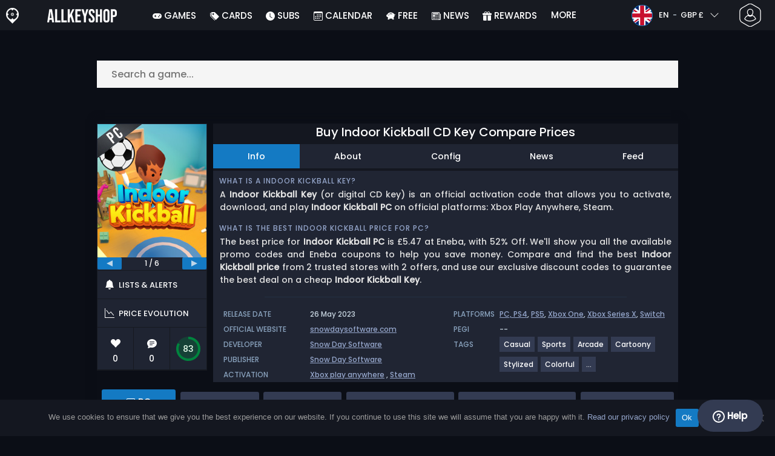

--- FILE ---
content_type: text/css
request_url: https://www.allkeyshop.com/blog/wp-content/cache/autoptimize/css/autoptimize_3a8e7f06a0e6d77e2ecf21b11663b99b.css
body_size: 72607
content:
/*!
 * Selectr 2.4.13
 * http://mobius.ovh/docs/selectr
 *
 * Released under the MIT license
 */
.selectr-container li,.selectr-option,.selectr-tag{list-style:none}.selectr-container{position:relative}.selectr-hidden{position:absolute;overflow:hidden;clip:rect(0,0,0,0);width:1px;height:1px;margin:-1px;padding:0;border:0}.selectr-visible{position:absolute;left:0;top:0;width:100%;height:100%;opacity:0;z-index:11}.selectr-desktop.multiple .selectr-visible{display:none}.selectr-desktop.multiple.native-open .selectr-visible{top:100%;min-height:200px!important;height:auto;opacity:1;display:block}.selectr-container.multiple.selectr-mobile .selectr-selected{z-index:0}.selectr-selected{position:relative;z-index:1;box-sizing:border-box;width:100%;padding:7px 28px 7px 14px;cursor:pointer;border:1px solid #999;border-radius:3px;background-color:#fff}.selectr-selected::before{position:absolute;top:50%;right:10px;width:0;height:0;content:'';-o-transform:rotate(0) translate3d(0,-50%,0);-ms-transform:rotate(0) translate3d(0,-50%,0);-moz-transform:rotate(0) translate3d(0,-50%,0);-webkit-transform:rotate(0) translate3d(0,-50%,0);transform:rotate(0) translate3d(0,-50%,0);border-width:4px 4px 0;border-style:solid;border-color:#6c7a86 transparent transparent}.selectr-container.native-open .selectr-selected::before,.selectr-container.open .selectr-selected::before{border-width:0 4px 4px;border-style:solid;border-color:transparent transparent #6c7a86}.selectr-label{display:none;overflow:hidden;width:100%;white-space:nowrap;text-overflow:ellipsis}.selectr-placeholder{color:#6c7a86}.selectr-tags{margin:0;padding:0;white-space:normal}.has-selected .selectr-tags{margin:0 0 -2px}.selectr-tag{position:relative;float:left;padding:2px 25px 2px 8px;margin:0 2px 2px 0;cursor:default;color:#fff;border:none;border-radius:10px;background:#acb7bf}.selectr-container.multiple.has-selected .selectr-selected{padding:5px 28px 5px 5px}.selectr-options-container{position:absolute;z-index:10000;top:calc(100% - 1px);left:0;display:none;box-sizing:border-box;width:100%;border-width:0 1px 1px;border-style:solid;border-color:transparent #999 #999;border-radius:0 0 3px 3px;background-color:#fff}.selectr-container.open .selectr-options-container{display:block}.selectr-input-container{position:relative;display:none}.selectr-clear,.selectr-input-clear,.selectr-tag-remove{position:absolute;top:50%;right:22px;width:20px;height:20px;padding:0;cursor:pointer;-o-transform:translate3d(0,-50%,0);-ms-transform:translate3d(0,-50%,0);-moz-transform:translate3d(0,-50%,0);-webkit-transform:translate3d(0,-50%,0);transform:translate3d(0,-50%,0);border:none;background-color:transparent;z-index:11}.selectr-clear,.selectr-input-clear{display:none}.selectr-container.has-selected .selectr-clear,.selectr-input-container.active,.selectr-input-container.active .selectr-clear,.selectr-input-container.active .selectr-input-clear{display:block}.selectr-selected .selectr-tag-remove{right:2px}.selectr-clear::after,.selectr-clear::before,.selectr-input-clear::after,.selectr-input-clear::before,.selectr-tag-remove::after,.selectr-tag-remove::before{position:absolute;top:5px;left:9px;width:2px;height:10px;content:' ';background-color:#6c7a86}.selectr-tag-remove::after,.selectr-tag-remove::before{top:4px;width:3px;height:12px;background-color:#fff}.selectr-clear:before,.selectr-input-clear::before,.selectr-tag-remove::before{-o-transform:rotate(45deg);-ms-transform:rotate(45deg);-moz-transform:rotate(45deg);-webkit-transform:rotate(45deg);transform:rotate(45deg)}.selectr-clear:after,.selectr-input-clear::after,.selectr-tag-remove::after{-o-transform:rotate(-45deg);-ms-transform:rotate(-45deg);-moz-transform:rotate(-45deg);-webkit-transform:rotate(-45deg);transform:rotate(-45deg)}.selectr-input{top:5px;left:5px;box-sizing:border-box;width:calc(100% - 30px);margin:10px 15px;padding:7px 30px 7px 9px;border:1px solid #999;border-radius:3px}.selectr-notice{display:none;box-sizing:border-box;width:100%;padding:8px 16px;border-top:1px solid #999;border-radius:0 0 3px 3px;background-color:#fff}.input-tag,.taggable .selectr-label{width:auto}.selectr-container.notice .selectr-notice{display:block}.selectr-container.notice .selectr-selected{border-radius:3px 3px 0 0}.selectr-options{position:relative;top:calc(100% + 2px);display:none;overflow-x:auto;overflow-y:scroll;max-height:200px;margin:0;padding:0}.selectr-container.notice .selectr-options-container,.selectr-container.open .selectr-input-container,.selectr-container.open .selectr-options{display:block}.selectr-option{position:relative;display:block;padding:5px 20px;cursor:pointer;font-weight:400}.has-selected .selectr-placeholder,.selectr-empty,.selectr-option.excluded{display:none}.selectr-options.optgroups>.selectr-option{padding-left:25px}.selectr-optgroup{font-weight:700;padding:0}.selectr-optgroup--label{font-weight:700;margin-top:10px;padding:5px 15px}.selectr-match{text-decoration:underline}.selectr-option.selected{background-color:#ddd}.selectr-option.active{color:#fff;background-color:#5897fb}.selectr-option.disabled{opacity:.4}.selectr-container.open .selectr-selected{border-color:#999 #999 transparent;border-radius:3px 3px 0 0}.selectr-container.open .selectr-selected::after{-o-transform:rotate(180deg) translate3d(0,50%,0);-ms-transform:rotate(180deg) translate3d(0,50%,0);-moz-transform:rotate(180deg) translate3d(0,50%,0);-webkit-transform:rotate(180deg) translate3d(0,50%,0);transform:rotate(180deg) translate3d(0,50%,0)}.selectr-disabled{opacity:.6}.has-selected .selectr-label{display:block}.taggable .selectr-selected{padding:4px 28px 4px 4px}.taggable .selectr-selected::after{display:table;content:" ";clear:both}.taggable .selectr-tags{float:left;display:block}.taggable .selectr-placeholder{display:none}.input-tag{float:left;min-width:90px}.selectr-tag-input{border:none;padding:3px 10px;width:100%;font-family:inherit;font-weight:inherit;font-size:inherit}.selectr-input-container.loading::after{position:absolute;top:50%;right:20px;width:20px;height:20px;content:'';-o-transform:translate3d(0,-50%,0);-ms-transform:translate3d(0,-50%,0);-moz-transform:translate3d(0,-50%,0);-webkit-transform:translate3d(0,-50%,0);transform:translate3d(0,-50%,0);-o-transform-origin:50% 0 0;-ms-transform-origin:50% 0 0;-moz-transform-origin:50% 0 0;-webkit-transform-origin:50% 0 0;transform-origin:50% 0 0;-moz-animation:.5s linear 0s normal forwards infinite running spin;-webkit-animation:.5s linear 0s normal forwards infinite running spin;animation:.5s linear 0s normal forwards infinite running spin;border-width:3px;border-style:solid;border-color:#aaa #ddd #ddd;border-radius:50%}@-webkit-keyframes spin{0%{-webkit-transform:rotate(0) translate3d(0,-50%,0);transform:rotate(0) translate3d(0,-50%,0)}100%{-webkit-transform:rotate(360deg) translate3d(0,-50%,0);transform:rotate(360deg) translate3d(0,-50%,0)}}@keyframes spin{0%{-webkit-transform:rotate(0) translate3d(0,-50%,0);transform:rotate(0) translate3d(0,-50%,0)}100%{-webkit-transform:rotate(360deg) translate3d(0,-50%,0);transform:rotate(360deg) translate3d(0,-50%,0)}}.selectr-container.open.inverted .selectr-selected{border-color:transparent #999 #999;border-radius:0 0 3px 3px}.selectr-container.inverted .selectr-options-container{border-width:1px 1px 0;border-color:#999 #999 transparent;border-radius:3px 3px 0 0;background-color:#fff;top:auto;bottom:calc(100% - 1px)}.selectr-container ::-webkit-input-placeholder{color:#6c7a86;opacity:1}.selectr-container ::-moz-placeholder{color:#6c7a86;opacity:1}.selectr-container :-ms-input-placeholder{color:#6c7a86;opacity:1}.selectr-container ::placeholder{color:#6c7a86;opacity:1}
.selectr-selected{background-color:#202533;color:#fff;padding-top:4px;border:none;outline:none;border-radius:0 !important}.selectr-container:hover .selectr-selected,.selectr-container.open .selectr-selected{color:#fff;background-color:#147ac4}.selectr-container.native-open .selectr-selected:before,.selectr-container.open .selectr-selected:before{border-bottom-color:#fff}.selectr-selected:before{border-top-color:#fff}.selectr-container:hover .selectr-selected:before{border-top-color:#fff}.selectr-container.no-tags.has-selected .selectr-selected{padding-left:14px!important}.selectr-container.no-tags .selectr-tags{display:none!important}.selectr-tag{color:#147ac4;background-color:#375e7d;border-radius:0 !important;font-size:12px;margin-right:3px}.selectr-container:hover .selectr-tag,.selectr-container.open .selectr-tag{color:#fff;background-color:#416e92}.selectr-clear:after,.selectr-clear:before,.selectr-tag-remove:after,.selectr-tag-remove:before{background-color:#147ac4}.selectr-container:hover .selectr-clear:after,.selectr-container:hover .selectr-clear:before,.selectr-container.open .selectr-clear:after,.selectr-container.open .selectr-clear:before,.selectr-container:hover .selectr-tag-remove:after,.selectr-container:hover .selectr-tag-remove:before,.selectr-container.open .selectr-tag-remove:after,.selectr-container.open .selectr-tag-remove:before{background-color:#fff}.selectr-option{background-color:#202533;color:#fff}.selectr-option.selected{color:#fff;background-color:#147ac4}.selectr-option.selected.active{color:#fff;background-color:#147ac4}.selectr-option.selected:before{content:'✓';position:absolute;left:5px;top:7px;font-size:13px}.selectr-option.active{color:#fff;background-color:#147ac4}.selectr-options-container{border:1px solid #000}.selectr-placeholder{color:#fff;display:block!important}.selectr-container:hover .selectr-placeholder,.selectr-container.open .selectr-placeholder{color:#fff}.selectr-container.open .selectr-options-container{min-width:200px}.selectr-clear,.selectr-input-clear,.selectr-tag-remove{z-index:8 !important}
.lazyembed{z-index:0}.lazyembed:not(.embed-responsive-item){display:inline-block;line-height:0;}.lazyembed:not(.embed-responsive-item) .lazyembed__text{line-height:1}.lazyembed__placeholder{background-position:50%;background-size:100%;background-size:cover;z-index:1}.lazyembed__overlay,.lazyembed__placeholder{height:100%;left:0;position:absolute;top:0;width:100%}.lazyembed__overlay{background-color:rgba(0,0,0,.6);cursor:pointer;z-index:2}.lazyembed__text{-webkit-transform:translateY(-50%);color:#fff;left:1rem;padding-bottom:1rem;padding-top:1rem;position:absolute;right:1rem;text-align:center;top:50%;transform:translateY(-50%)}
/*# sourceMappingURL=lazyembed.min.css.map */

:root{--dt-row-selected:13,110,253;--dt-row-selected-text:255,255,255;--dt-row-selected-link:9,10,11;--dt-row-stripe:0,0,0;--dt-row-hover:0,0,0;--dt-column-ordering:0,0,0;--dt-html-background:#fff}:root.dark{--dt-html-background:#212529}table.dataTable tfoot:empty{display:none}table.dataTable thead>tr>td:active,table.dataTable thead>tr>th:active{outline:0}table.dataTable thead>tr>td.dt-orderable-asc span.dt-column-order:before,table.dataTable thead>tr>td.dt-ordering-asc span.dt-column-order:before,table.dataTable thead>tr>th.dt-orderable-asc span.dt-column-order:before,table.dataTable thead>tr>th.dt-ordering-asc span.dt-column-order:before{position:absolute;display:block;bottom:50%;content:"▲";content:"▲"/""}table.dataTable thead>tr>td.dt-orderable-desc span.dt-column-order:after,table.dataTable thead>tr>td.dt-ordering-desc span.dt-column-order:after,table.dataTable thead>tr>th.dt-orderable-desc span.dt-column-order:after,table.dataTable thead>tr>th.dt-ordering-desc span.dt-column-order:after{position:absolute;display:block;top:50%;content:"▼";content:"▼"/""}table.dataTable thead>tr>td.dt-orderable-asc,table.dataTable thead>tr>td.dt-orderable-desc,table.dataTable thead>tr>td.dt-ordering-asc,table.dataTable thead>tr>td.dt-ordering-desc,table.dataTable thead>tr>th.dt-orderable-asc,table.dataTable thead>tr>th.dt-orderable-desc,table.dataTable thead>tr>th.dt-ordering-asc,table.dataTable thead>tr>th.dt-ordering-desc{position:relative;padding-right:30px}table.dataTable thead>tr>td.dt-orderable-asc span.dt-column-order,table.dataTable thead>tr>td.dt-orderable-desc span.dt-column-order,table.dataTable thead>tr>td.dt-ordering-asc span.dt-column-order,table.dataTable thead>tr>td.dt-ordering-desc span.dt-column-order,table.dataTable thead>tr>th.dt-orderable-asc span.dt-column-order,table.dataTable thead>tr>th.dt-orderable-desc span.dt-column-order,table.dataTable thead>tr>th.dt-ordering-asc span.dt-column-order,table.dataTable thead>tr>th.dt-ordering-desc span.dt-column-order{position:absolute;right:12px;top:0;bottom:0;width:12px}table.dataTable thead>tr>td.dt-orderable-asc span.dt-column-order:after,table.dataTable thead>tr>td.dt-orderable-asc span.dt-column-order:before,table.dataTable thead>tr>td.dt-orderable-desc span.dt-column-order:after,table.dataTable thead>tr>td.dt-orderable-desc span.dt-column-order:before,table.dataTable thead>tr>td.dt-ordering-asc span.dt-column-order:after,table.dataTable thead>tr>td.dt-ordering-asc span.dt-column-order:before,table.dataTable thead>tr>td.dt-ordering-desc span.dt-column-order:after,table.dataTable thead>tr>td.dt-ordering-desc span.dt-column-order:before,table.dataTable thead>tr>th.dt-orderable-asc span.dt-column-order:after,table.dataTable thead>tr>th.dt-orderable-asc span.dt-column-order:before,table.dataTable thead>tr>th.dt-orderable-desc span.dt-column-order:after,table.dataTable thead>tr>th.dt-orderable-desc span.dt-column-order:before,table.dataTable thead>tr>th.dt-ordering-asc span.dt-column-order:after,table.dataTable thead>tr>th.dt-ordering-asc span.dt-column-order:before,table.dataTable thead>tr>th.dt-ordering-desc span.dt-column-order:after,table.dataTable thead>tr>th.dt-ordering-desc span.dt-column-order:before{left:0;opacity:.125;line-height:9px;font-size:.8em}table.dataTable thead>tr>td.dt-orderable-asc,table.dataTable thead>tr>td.dt-orderable-desc,table.dataTable thead>tr>th.dt-orderable-asc,table.dataTable thead>tr>th.dt-orderable-desc{cursor:pointer}table.dataTable thead>tr>td.dt-orderable-asc:hover,table.dataTable thead>tr>td.dt-orderable-desc:hover,table.dataTable thead>tr>th.dt-orderable-asc:hover,table.dataTable thead>tr>th.dt-orderable-desc:hover{outline:2px solid rgba(0,0,0,.05);outline-offset:-2px}table.dataTable thead>tr>td.dt-ordering-asc span.dt-column-order:before,table.dataTable thead>tr>td.dt-ordering-desc span.dt-column-order:after,table.dataTable thead>tr>th.dt-ordering-asc span.dt-column-order:before,table.dataTable thead>tr>th.dt-ordering-desc span.dt-column-order:after{opacity:.6}table.dataTable thead>tr>td:active,table.dataTable thead>tr>th:active{outline:0}:root.dark table.dataTable thead>tr>td.dt-orderable-asc:hover,:root.dark table.dataTable thead>tr>td.dt-orderable-desc:hover,:root.dark table.dataTable thead>tr>th.dt-orderable-asc:hover,:root.dark table.dataTable thead>tr>th.dt-orderable-desc:hover,:root[data-bs-theme=dark] table.dataTable thead>tr>td.dt-orderable-asc:hover,:root[data-bs-theme=dark] table.dataTable thead>tr>td.dt-orderable-desc:hover,:root[data-bs-theme=dark] table.dataTable thead>tr>th.dt-orderable-asc:hover,:root[data-bs-theme=dark] table.dataTable thead>tr>th.dt-orderable-desc:hover{outline:2px solid rgba(255,255,255,.05)}@keyframes datatables-loader-1{0%{transform:scale(0)}100%{transform:scale(1)}}@keyframes datatables-loader-3{0%{transform:scale(1)}100%{transform:scale(0)}}@keyframes datatables-loader-2{0%{transform:translate(0,0)}100%{transform:translate(24px,0)}}table.dataTable td,table.dataTable th{box-sizing:border-box}table.dataTable td.dt-type-numeric,table.dataTable th.dt-type-numeric{text-align:right}table.dataTable td.dt-left,table.dataTable th.dt-left{text-align:left}table.dataTable td.dt-center,table.dataTable th.dt-center{text-align:center}table.dataTable td.dt-right,table.dataTable th.dt-right{text-align:right}table.dataTable tfoot td,table.dataTable tfoot th,table.dataTable thead td,table.dataTable thead th{text-align:left}table.dataTable tbody td.dt-body-left,table.dataTable tbody th.dt-body-left{text-align:left}table.dataTable tbody td.dt-body-center,table.dataTable tbody th.dt-body-center{text-align:center}table.dataTable tbody td.dt-body-right,table.dataTable tbody th.dt-body-right{text-align:right}:root{--dt-row-hover-alpha:.035;--dt-row-stripe-alpha:.023;--dt-column-ordering-alpha:.019;--dt-row-selected-stripe-alpha:.923;--dt-row-selected-column-ordering-alpha:.919}table.dataTable{width:100%;margin:0 auto;border-spacing:0}table.dataTable tfoot th,table.dataTable thead th{font-weight:700}table.dataTable>thead>tr>td,table.dataTable>thead>tr>th{padding:10px;border-bottom:1px solid rgba(0,0,0,.3)}table.dataTable>thead>tr>td:active,table.dataTable>thead>tr>th:active{outline:0}table.dataTable>tfoot>tr>td,table.dataTable>tfoot>tr>th{border-top:1px solid rgba(0,0,0,.3);padding:10px 10px 6px}table.dataTable>tbody>tr{background-color:transparent}table.dataTable>tbody>tr:first-child>*{border-top:none}table.dataTable>tbody>tr:last-child>*{border-bottom:none}table.dataTable>tbody>tr>td,table.dataTable>tbody>tr>th{padding:8px 10px}table.dataTable.display>tbody>tr>*{border-top:1px solid rgba(0,0,0,.15)}table.dataTable.display>tbody>tr:first-child>*{border-top:none}table.dataTable.display>tbody>tr:nth-child(odd)>*{box-shadow:inset 0 0 0 9999px rgba(0,0,0,.023);box-shadow:inset 0 0 0 9999px rgba(var(--dt-row-stripe),var(--dt-row-stripe-alpha))}table.dataTable.display>tbody>tr:nth-child(odd).selected>*{box-shadow:inset 0 0 0 9999px rgba(13,110,253,.923);box-shadow:inset 0 0 0 9999px rgba(var(--dt-row-selected),var(--dt-row-selected-stripe-alpha))}table.dataTable.display>tbody>tr:hover>*{box-shadow:inset 0 0 0 9999px rgba(0,0,0,.035);box-shadow:inset 0 0 0 9999px rgba(var(--dt-row-hover),var(--dt-row-hover-alpha))}table.dataTable.display>tbody tr>.sorting_1,table.dataTable.display>tbody tr>.sorting_2,table.dataTable.display>tbody tr>.sorting_3,table.dataTable.order-column>tbody tr>.sorting_1,table.dataTable.order-column>tbody tr>.sorting_2,table.dataTable.order-column>tbody tr>.sorting_3{box-shadow:inset 0 0 0 9999px rgba(0,0,0,.019);box-shadow:inset 0 0 0 9999px rgba(var(--dt-column-ordering),var(--dt-column-ordering-alpha))}table.dataTable.display>tbody>tr:nth-child(odd)>.sorting_1{box-shadow:inset 0 0 0 9999px rgba(0,0,0,.054);box-shadow:inset 0 0 0 9999px rgba(var(--dt-column-ordering),calc(var(--dt-row-stripe-alpha) + var(--dt-column-ordering-alpha)))}table.dataTable.display>tbody>tr:nth-child(odd)>.sorting_2{box-shadow:inset 0 0 0 9999px rgba(0,0,0,.047);box-shadow:inset 0 0 0 9999px rgba(var(--dt-column-ordering),calc(var(--dt-row-stripe-alpha) + var(--dt-column-ordering-alpha) - .007))}table.dataTable.display>tbody>tr:nth-child(odd)>.sorting_3{box-shadow:inset 0 0 0 9999px rgba(0,0,0,.039);box-shadow:inset 0 0 0 9999px rgba(var(--dt-column-ordering),calc(var(--dt-row-stripe-alpha) + var(--dt-column-ordering-alpha) - .015))}table.dataTable.display>tbody>tr:nth-child(odd).selected>.sorting_1{box-shadow:inset 0 0 0 9999px rgba(13,110,253,.954);box-shadow:inset 0 0 0 9999px rgba(var(--dt-row-selected),calc(var(--dt-row-selected-stripe-alpha) + var(--dt-column-ordering-alpha)))}table.dataTable.display>tbody>tr:nth-child(odd).selected>.sorting_2{box-shadow:inset 0 0 0 9999px rgba(13,110,253,.947);box-shadow:inset 0 0 0 9999px rgba(var(--dt-row-selected),calc(var(--dt-row-selected-stripe-alpha) + var(--dt-column-ordering-alpha) - .007))}table.dataTable.display>tbody>tr:nth-child(odd).selected>.sorting_3{box-shadow:inset 0 0 0 9999px rgba(13,110,253,.939);box-shadow:inset 0 0 0 9999px rgba(var(--dt-row-selected),calc(var(--dt-row-selected-stripe-alpha) + var(--dt-column-ordering-alpha) - .015))}table.dataTable.display tbody tr:hover>.sorting_1{box-shadow:inset 0 0 0 9999px rgba(0,0,0,.082);box-shadow:inset 0 0 0 9999px rgba(var(--dt-row-hover),calc(var(--dt-row-stripe-alpha) + var(--dt-column-ordering-alpha) + var(--dt-row-hover-alpha)))}table.dataTable.display tbody tr:hover>.sorting_2{box-shadow:inset 0 0 0 9999px rgba(0,0,0,.074);box-shadow:inset 0 0 0 9999px rgba(var(--dt-row-hover),calc(var(--dt-row-stripe-alpha) + var(--dt-column-ordering-alpha) + var(--dt-row-hover-alpha) - .007))}table.dataTable.display tbody tr:hover>.sorting_3{box-shadow:inset 0 0 0 9999px rgba(0,0,0,.062);box-shadow:inset 0 0 0 9999px rgba(var(--dt-row-hover),calc(var(--dt-row-stripe-alpha) + var(--dt-column-ordering-alpha) + var(--dt-row-hover-alpha) - .015))}table.dataTable.display tbody tr:hover.selected>.sorting_1{box-shadow:inset 0 0 0 9999px rgba(13,110,253,.982);box-shadow:inset 0 0 0 9999px rgba(var(--dt-row-selected),calc(var(--dt-row-selected-stripe-alpha) + var(--dt-column-ordering-alpha)))}table.dataTable.display tbody tr:hover.selected>.sorting_2{box-shadow:inset 0 0 0 9999px rgba(13,110,253,.974);box-shadow:inset 0 0 0 9999px rgba(var(--dt-row-selected),calc(var(--dt-row-selected-stripe-alpha) + var(--dt-column-ordering-alpha) + var(--dt-row-hover-alpha) - .007))}table.dataTable.display tbody tr:hover.selected>.sorting_3{box-shadow:inset 0 0 0 9999px rgba(13,110,253,.962);box-shadow:inset 0 0 0 9999px rgba(var(--dt-row-selected),calc(var(--dt-row-selected-stripe-alpha) + var(--dt-column-ordering-alpha) + var(--dt-row-hover-alpha) - .015))}[dir=rtl] table.dataTable tfoot td,[dir=rtl] table.dataTable tfoot th,[dir=rtl] table.dataTable thead td,[dir=rtl] table.dataTable thead th{text-align:right}[dir=rtl] table.dataTable td.dt-type-numeric,[dir=rtl] table.dataTable th.dt-type-numeric{text-align:left}
aks-select{position:relative;display:inline-block}aks-select>button+*{position:absolute;display:none}aks-select ul{max-height:15rem;overflow:auto;padding-bottom:.1rem;list-style:none;margin:0;padding:0}aks-select ul::-webkit-scrollbar{width:.3rem}aks-select ul::-webkit-scrollbar-track{background:var(--bs-gray-800);border-radius:1rem}aks-select ul::-webkit-scrollbar-thumb{background:var(--bs-gray-500);border-radius:1rem}aks-select>button:after{content:"";position:absolute;padding:.4rem;right:8px;top:calc(50% - .4rem);transition:transform .1s;background:url('data:image/svg+xml,<svg xmlns="http://www.w3.org/2000/svg" fill="%23FFF" viewBox="0 0 16 16"><path fill-rule="evenodd" d="M1.646 4.646a.5.5 0 0 1 .708 0L8 10.293l5.646-5.647a.5.5 0 0 1 .708.708l-6 6a.5.5 0 0 1-.708 0l-6-6a.5.5 0 0 1 0-.708"/></svg>')}aks-select.aks-accordion-open>button:after{transform:rotate(-180deg)}aks-select>button{position:relative;text-align:left !important}aks-select.aks-accordion-open>button+*{display:block;z-index:1}@media screen and (max-width:992px){aks-select{width:100%}aks-select.aks-accordion-open>button+*{position:static;display:block;z-index:1;border:1px solid #202533}}.float-right{float:right}
header{height:50px}#relatedNav.fixed #navBarSwip{border:0}#relatedNav.fixed{position:absolute;width:100% !important;height:46px;background:#202533;box-shadow:0 2px 2px #141720;padding-left:calc((100% - 1450px) / 2)}#relatedNav{max-width:100%;color:#fff;background:#202533;position:relative;overflow:hidden;user-select:none}#relatedNav>div{width:fit-content;max-width:100%;display:inline-block;overflow:auto;overflow-y:hidden;white-space:nowrap;margin:0 15px;-ms-overflow-style:none;scrollbar-width:none}#relatedNav:not(.fixed)>div{width:97%}#relatedNav>div.scroll{margin:0;max-width:calc(100% - 58px)}#relatedNav>div::-webkit-scrollbar{display:none}#relatedNav a{color:#fff;display:inline-block;padding:10px 5px;margin-right:20px;font-weight:500;-webkit-tap-highlight-color:rgba(255,255,255,0) !important;-webkit-focus-ring-color:rgba(255,255,255,0) !important;outline:none !important}#relatedNav a:hover{box-shadow:0 5px 1px -2px #147ac4}#relatedNav a:last-of-type{padding:10px 0 10px 5px;margin-right:5px}#navBarSwip{margin:0;border-bottom:1px solid #147ac4}#navBarSwip div{transition:all .5s linear 0s;margin-left:50%;margin-bottom:-1px;height:3px;width:0;background:#1479c1}#scrollLeftButton,#scrollRightButton{cursor:pointer;padding:3px 9px;font-weight:700;text-align:center;border-radius:50%;background:#333b52;display:inline-block;vertical-align:top;margin-top:8px;transition:all .2s linear 0s;box-sizing:content-box;font-style:normal}#scrollLeftButton.disable,#scrollRightButton.disable{box-shadow:0 0 14px #2b2b2b inset !important}#scrollLeftButton.disable:hover,#scrollRightButton.disable:hover{box-shadow:0 0 14px #2b2b2b inset !important}#relatedNav.fixed #scrollLeftButton.disable,#relatedNav.fixed #scrollRightButton.disable{box-shadow:0 0 30px #1a232e inset !important}#relatedNav.fixed #scrollLeftButton.disable:hover,#relatedNav.fixed #scrollRightButton.disable:hover{box-shadow:0 0 30px #1a232e inset !important}#scrollLeftButton{z-index:1;position:relative;margin-left:3px;box-shadow:0 0 5px transparent inset,0 0 0px #000,10px 0 5px #202533}#scrollLeftButton:hover{box-shadow:0 0 1px #000 inset,0 0 4px #000,10px 0 5px #202533,-20px 0 5px #202533}#scrollRightButton{box-shadow:0 0 5px #000 inset,0 0 0px #000,0px 0px 4px 4px #202533,-10px 0 5px #202533,20px 0 5px #202533}#scrollRightButton:hover{box-shadow:0 0 1px #000 inset,0 0 4px #000,0px 0px 4px 4px #202533,-10px 0 5px #202533,20px 0 5px #202533}#relatedNav.fixed #scrollLeftButton{box-shadow:0 0 5px #000 inset,0 0 0px #000,10px 0 5px #1a232e}#relatedNav.fixed #scrollLeftButton:hover{box-shadow:0 0 1px #000 inset,0 0 4px #000,10px 0 5px #1a232e,-20px 0 5px #1a232e}#relatedNav.fixed #scrollRightButton{box-shadow:0 0 5px #000 inset,0 0 0px #000,0px 0px 4px 4px #1a232e,-10px 0 5px #1a232e,20px 0 5px #1a232e}#relatedNav.fixed #scrollRightButton:hover{box-shadow:0 0 1px #000 inset,0 0 4px #000,0px 0px 4px 4px #1a232e,-10px 0 5px #1a232e,20px 0 5px #1a232e}#relatedNav .hide{display:none}
:root{--color-red:#d43e3e;--color-yellow:#c25705;--color-green:#00853f;--color-grey:#9c9c9c;--color-dark:#141720;--color-red-transparent:rgba(212,62,62,.3);--color-yellow-transparent:rgba(194,87,5,.3);--color-green-transparent:rgba(0,133,63,.3);--color-grey-transparent:rgba(156,156,156,.3);--text-light:#fff;--text-red-light:#fffcfb;--text-green-light:#e8ffee;--text-grey-light:#f1f1f1;--button-width:50px;--progress-circle-size:40px;--border-radius-circle:25px;--border-width:4px}.metacritic-button{position:relative;text-align:center;font-weight:400;display:inline-block;width:var(--button-width);padding:4px;margin:0 7px}.metacritic-button-with-text{margin:2px 3px;padding:4px 6px;width:auto}.metacritic-button-game{position:absolute;text-align:center;font-weight:400;display:inline-block;width:var(--button-width);padding:4px;margin:0 7px;top:12px;right:-1px;z-index:8}.metacritic-button-red{background-color:var(--color-red);color:var(--text-red-light)}.metacritic-button-yellow{background-color:var(--color-yellow);color:var(--text-light)}.metacritic-button-green{background-color:var(--color-green);color:var(--text-green-light)}.metacritic-button-grey{background-color:var(--color-grey);color:var(--text-grey-light)}.metacritic-button-game-red{background-color:var(--color-red-transparent);color:var(--text-red-light)}.metacritic-button-game-yellow{background-color:var(--color-yellow-transparent);color:var(--text-light)}.metacritic-button-game-green{background-color:var(--color-green-transparent);color:var(--text-green-light)}.metacritic-button-game-grey{background-color:var(--color-grey-transparent);color:var(--text-grey-light)}.metacritic-border-red{border-color:var(--color-red) !important;color:var(--color-red) !important}.metacritic-border-yellow{border-color:var(--color-yellow) !important;color:var(--color-yellow) !important}.metacritic-border-green{border-color:var(--color-green) !important;color:var(--color-green) !important}.metacritic-border-grey{border-color:var(--color-grey) !important;color:var(--color-grey) !important}.metacritic-spinner-wrapper,.metacritic-spinner-wrapper2{border-radius:var(--border-radius-circle);background-color:inherit;display:none;justify-content:center;align-items:center}.metacritic-spinner-wrapper{position:absolute;top:0;left:0;right:0;bottom:0}.loading .metacritic-spinner-wrapper,.loading .metacritic-spinner-wrapper2{display:flex}.loading .metacritic-count-comment-text{display:none}.metacritic-table{min-width:500px;font-size:13px;line-height:1.8em;margin:0;padding:10px;position:absolute;color:var(--text-light);background:var(--color-dark);text-align:left;vertical-align:baseline;border-collapse:separate;border-spacing:0;border:3px solid var(--color-grey);box-shadow:0px 4px 15px 0px rgba(0,0,0,.3);z-index:2147483647;margin-top:-3px}.metacritic-table-red{border:3px solid var(--color-red)}.metacritic-table-yellow{border:3px solid var(--color-yellow)}.metacritic-table-green{border:3px solid var(--color-green)}.metacritic-table tr,.metacritic-table td,.metacritic-table th{margin:0;padding:0;border:0;vertical-align:baseline}.metacritic-table th{padding-left:10px;border-bottom:1px solid #404040;text-transform:uppercase;color:#000;letter-spacing:-.2px;word-spacing:1px}.metacritic-table small{font-size:12px;line-height:inherit}.metacritic-table img{width:16px;height:16px}.metacritic-table .aggregate-rating-separator td{border-top:1px dashed gray;padding-bottom:10px}.metacritic-table .rating-red{background:var(--color-red)}.metacritic-table .rating-yellow{background:var(--color-yellow)}.metacritic-table .rating-green{background:var(--color-green)}.metacritic-table .rating .icon{vertical-align:middle}.metacritic-table .rating .icon img{display:block;margin-left:5px;margin-right:5px}.metacritic-table .rating .hint{min-width:210px}.metacritic-table .rating .hint a{display:inline !important}.metacritic-table .rating .hint a:hover{color:var(--text-light)}.metacritic-table .rating .hint .link-icon{opacity:.5}.metacritic-table .rating .hint small{margin-left:5px}.metacritic-table .aggregate-rating .hint{text-transform:uppercase;font-size:12px;color:var(--text-light);letter-spacing:-.2px;word-spacing:1px}.metacritic-table .aggregate-rating .hint small{text-transform:none;letter-spacing:normal;word-spacing:normal;font-weight:400}.metacritic-table .rating-contrast .hint{color:var(--text-light);font-weight:700}.metacritic-table .rating-contrast .value{color:var(--text-light);font-weight:700}.metacritic-table .rating-contrast .bar .progress{background:#fff;border:1px solid #404040;height:14px}.metacritic-table .rating .country{vertical-align:middle;padding-right:10px}.metacritic-table .rating .country img{display:block;margin-left:5px;margin-right:5px}.metacritic-table .rating .bar{min-width:190px;vertical-align:middle}.metacritic-table .rating .bar .progress{height:16px;background:silver;border-radius:0 5px 5px 0}.metacritic-table .rating .value{text-align:right;padding-right:5px}.metacritic-table .last-update{font-weight:400;text-transform:none;text-align:right;font-size:12px}.meta-progress{display:inline-block;width:var(--progress-circle-size);height:var(--progress-circle-size);border-radius:var(--border-radius-circle);position:relative}.meta-progress:after{content:"";width:100%;height:100%;border-radius:50%;border:3px solid inherit;position:absolute;top:0;left:0}.meta-progress>span{width:50%;height:100%;overflow:hidden;position:absolute;top:0;z-index:1}.meta-progress .meta-progress-left{left:0}.meta-progress .meta-progress-right{right:0}.meta-progress .meta-progress-bar{width:100%;height:100%;background:0 0;border-width:var(--border-width);border-style:solid;position:absolute;top:0}.meta-progress .meta-progress-left .meta-progress-bar{left:100%;border-radius:0 80px 80px 0;border-left:0;transform-origin:center left}.meta-progress .meta-progress-right .meta-progress-bar{left:-100%;border-radius:80px 0 0 80px;border-right:0;transform-origin:center right}.meta-progress .meta-progress-value{position:absolute;top:0;left:0}.meta-progress-value-text{height:var(--progress-circle-size);line-height:var(--progress-circle-size)}.metacritic-button-label{float:left;display:flex;flex-flow:column;margin-right:8px;position:relative;top:1px}.metacritic-button-label-aks{cursor:default;font-size:13px;line-height:12px;font-weight:700}.metacritic-button-label-score{cursor:default;font-size:12px;line-height:13px}.metacritic-count-comment-base{font-size:17px;display:flex;justify-content:center;align-items:center;min-width:40px;height:100%;padding:0 .2rem}.metacritic-count-comment-none{composes:metacritic-count-comment-base;border-left:1px solid #284565 !important}.metacritic-count-comment-grey{composes:metacritic-count-comment-base;border-left:1px solid var(--color-grey) !important}.metacritic-count-comment-green{composes:metacritic-count-comment-base;border-left:1px solid var(--color-green) !important}.metacritic-count-comment-yellow{composes:metacritic-count-comment-base;border-left:1px solid var(--color-yellow) !important}.metacritic-count-comment-red{composes:metacritic-count-comment-base;border-left:1px solid var(--color-red) !important}.aks-rating-btn{display:flex;align-items:center;justify-content:flex-start;color:#fff;text-transform:uppercase;overflow:hidden;white-space:nowrap;background-color:#147ac3}.aks-rating-btn-icon{font-size:15px;display:flex;justify-content:center;align-items:center;min-width:30px;margin-right:5px}@media (max-width:1200px){.metacritic-table{min-width:auto}.metacritic-table .rating .bar{display:none !important}}
.rateit{display:-moz-inline-box;display:inline-block;position:relative;-webkit-user-select:none;-khtml-user-select:none;-moz-user-select:none;-o-user-select:none;-ms-user-select:none;user-select:none;-webkit-touch-callout:none}.rateit .rateit-range{position:relative;display:-moz-inline-box;display:inline-block;background:url(//www.allkeyshop.com/blog/wp-content/plugins/aks-rating/resources/rateit/src/star.png);height:20px;outline:none;vertical-align:middle}.rateit .rateit-range *{display:block}* html .rateit,* html .rateit .rateit-range{display:inline}*+html .rateit,*+html .rateit .rateit-range{display:inline}.rateit .rateit-hover,.rateit .rateit-selected{position:absolute;left:0;top:0;width:0}.rateit .rateit-hover-rtl,.rateit .rateit-selected-rtl{left:auto;right:0}.rateit .rateit-hover{background:url(//www.allkeyshop.com/blog/wp-content/plugins/aks-rating/resources/rateit/src/star.png) left -40px;color:#efc529}.rateit .rateit-hover-rtl{background-position:right -40px}.rateit .rateit-selected{background:url(//www.allkeyshop.com/blog/wp-content/plugins/aks-rating/resources/rateit/src/star.png) left -20px;color:#bf4242}.rateit .rateit-selected-rtl{background-position:right -20px}.rateit .rateit-preset{background:url(//www.allkeyshop.com/blog/wp-content/plugins/aks-rating/resources/rateit/src/star.png) left -60px;color:#ef6b22}.rateit .rateit-preset-rtl{background:url(//www.allkeyshop.com/blog/wp-content/plugins/aks-rating/resources/rateit/src/star.png) left -60px}.rateit button.rateit-reset{background:url(//www.allkeyshop.com/blog/wp-content/plugins/aks-rating/resources/rateit/src/delete.png) 0 0;width:20px;height:20px;display:-moz-inline-box;display:inline-block;float:left;outline:none;border:none;padding:0}.rateit .rateit-reset span{display:none}.rateit button.rateit-reset:hover,.rateit button.rateit-reset:focus{background-position:0 -20px}.rateit-font{font-size:24px;line-height:1em}.rateit-font .rateit-range{background:0 0;height:auto}.rateit-font .rateit-empty{color:#ccc}.rateit-font .rateit-range>div,.rateit-font .rateit-range>span{background:0 0;overflow:hidden;cursor:default}.rateit.rateit-font .rateit-reset{font-size:inherit;background:0 0;width:.6em;height:.6em;margin-top:.2em;background:gray;border-radius:50%;position:relative}.rateit.rateit-font .rateit-reset span{display:block;font-weight:700;color:#fff;height:calc(50% - 0.045em);top:0;position:absolute;border-bottom:.09em solid #fff;width:72%;margin-left:14%}.rateit.rateit-font .rateit-reset:hover,.rateit.rateit-font button.rateit-reset:focus{background:#e6574b;background:radial-gradient(ellipse at center,#e6574b 55%,#f6836b 77%,#f9d3cc 100%);background-position:0 0}
.rateit{min-width:100px !important;min-height:20px !important;vertical-align:middle}.rateit .rateit-range{display:inline-block}.rateit-zero{min-width:120px !important}.comment-body{position:relative !important}.comment-text .rateit{float:left}.comment-text .rateit-unrated{float:left;color:gray;font-size:12px}.comment-text .hint{float:left;padding:3px 5px;vertical-align:middle}.hint{vertical-align:middle}.comment-text .hint *{float:none !important}button.rateit-reset,#rating{line-height:inherit !important;padding:0 !important;border:0 !important;margin:0 !important !important;padding-top:0 !important;padding-right:0 !important;padding-bottom:0 !important;padding-left:0 !important;border-top:0 !important;border-right:0 !important;border-bottom;:0 !important;border-left:0 !important;margin-top:0 !important;margin-right:0 !important;margin-bottom:0 !important;margin-left:0 !important}.ratingblock,.thumblock{font-size:12px;margin-bottom:30px;margin-top:4px}#comments ol li{list-style-type:none}
#cookie-notice{position:fixed;min-width:100%;height:auto;z-index:100000;font-size:13px;letter-spacing:0;line-height:20px;left:0;text-align:center;font-weight:normal;font-family:-apple-system,BlinkMacSystemFont,Arial,Roboto,"Helvetica Neue",sans-serif}#cookie-notice,#cookie-notice *{-webkit-box-sizing:border-box;-moz-box-sizing:border-box;box-sizing:border-box}#cookie-notice.cn-animated{-webkit-animation-duration:.5s!important;animation-duration:.5s!important;-webkit-animation-fill-mode:both;animation-fill-mode:both}#cookie-notice.cn-animated.cn-effect-none{-webkit-animation-duration:.001s!important;animation-duration:.001s!important}#cookie-notice .cookie-notice-container{display:block}#cookie-notice.cookie-notice-hidden .cookie-notice-container{display:none}#cookie-notice .cookie-revoke-container{display:block}#cookie-notice.cookie-revoke-hidden .cookie-revoke-container{display:none}.cn-position-top{top:0}.cn-position-bottom{bottom:0}.cookie-notice-container{padding:15px 30px;text-align:center;width:100%;z-index:2}.cookie-revoke-container{padding:15px 30px;width:100%;z-index:1}.cn-close-icon{position:absolute;right:15px;top:50%;margin:-10px 0 0 0;width:15px;height:15px;opacity:.5;padding:10px;border:none;outline:none;background:none;box-shadow:none;cursor:pointer}.cn-close-icon:focus,.cn-close-icon:focus-visible{outline:2px solid currentColor;outline-offset:3px}.cn-close-icon:hover{opacity:1}.cn-close-icon:before,.cn-close-icon:after{position:absolute;content:' ';height:15px;width:2px;top:3px;background-color:rgba(128,128,128,1)}.cn-close-icon:before{transform:rotate(45deg)}.cn-close-icon:after{transform:rotate(-45deg)}#cookie-notice .cn-revoke-cookie{margin:0}#cookie-notice .cn-button{margin:0 0 0 10px;display:inline-block}#cookie-notice .cn-button:not(.cn-button-custom){font-family:-apple-system,BlinkMacSystemFont,Arial,Roboto,"Helvetica Neue",sans-serif;font-weight:normal;font-size:13px;letter-spacing:.25px;line-height:20px;margin:0 0 0 10px;text-align:center;text-transform:none;display:inline-block;cursor:pointer;touch-action:manipulation;white-space:nowrap;outline:none;box-shadow:none;text-shadow:none;border:none;-webkit-border-radius:3px;-moz-border-radius:3px;border-radius:3px;text-decoration:none;padding:8.5px 10px;line-height:1;color:inherit}.cn-text-container{margin:0 0 6px 0}.cn-text-container,.cn-buttons-container{display:inline-block}#cookie-notice.cookie-notice-visible.cn-effect-none,#cookie-notice.cookie-revoke-visible.cn-effect-none{-webkit-animation-name:fadeIn;animation-name:fadeIn}#cookie-notice.cn-effect-none{-webkit-animation-name:fadeOut;animation-name:fadeOut}#cookie-notice.cookie-notice-visible.cn-effect-fade,#cookie-notice.cookie-revoke-visible.cn-effect-fade{-webkit-animation-name:fadeIn;animation-name:fadeIn}#cookie-notice.cn-effect-fade{-webkit-animation-name:fadeOut;animation-name:fadeOut}#cookie-notice.cookie-notice-visible.cn-effect-slide,#cookie-notice.cookie-revoke-visible.cn-effect-slide{-webkit-animation-name:slideInUp;animation-name:slideInUp}#cookie-notice.cn-effect-slide{-webkit-animation-name:slideOutDown;animation-name:slideOutDown}#cookie-notice.cookie-notice-visible.cn-position-top.cn-effect-slide,#cookie-notice.cookie-revoke-visible.cn-position-top.cn-effect-slide{-webkit-animation-name:slideInDown;animation-name:slideInDown}#cookie-notice.cn-position-top.cn-effect-slide{-webkit-animation-name:slideOutUp;animation-name:slideOutUp}@-webkit-keyframes fadeIn{from{opacity:0}to{opacity:1}}@keyframes fadeIn{from{opacity:0}to{opacity:1}}@-webkit-keyframes fadeOut{from{opacity:1}to{opacity:0}}@keyframes fadeOut{from{opacity:1}to{opacity:0}}@-webkit-keyframes slideInUp{from{-webkit-transform:translate3d(0,100%,0);transform:translate3d(0,100%,0);visibility:visible}to{-webkit-transform:translate3d(0,0,0);transform:translate3d(0,0,0)}}@keyframes slideInUp{from{-webkit-transform:translate3d(0,100%,0);transform:translate3d(0,100%,0);visibility:visible}to{-webkit-transform:translate3d(0,0,0);transform:translate3d(0,0,0)}}@-webkit-keyframes slideOutDown{from{-webkit-transform:translate3d(0,0,0);transform:translate3d(0,0,0)}to{visibility:hidden;-webkit-transform:translate3d(0,100%,0);transform:translate3d(0,100%,0)}}@keyframes slideOutDown{from{-webkit-transform:translate3d(0,0,0);transform:translate3d(0,0,0)}to{visibility:hidden;-webkit-transform:translate3d(0,100%,0);transform:translate3d(0,100%,0)}}@-webkit-keyframes slideInDown{from{-webkit-transform:translate3d(0,-100%,0);transform:translate3d(0,-100%,0);visibility:visible}to{-webkit-transform:translate3d(0,0,0);transform:translate3d(0,0,0)}}@keyframes slideInDown{from{-webkit-transform:translate3d(0,-100%,0);transform:translate3d(0,-100%,0);visibility:visible}to{-webkit-transform:translate3d(0,0,0);transform:translate3d(0,0,0)}}@-webkit-keyframes slideOutUp{from{-webkit-transform:translate3d(0,0,0);transform:translate3d(0,0,0)}to{visibility:hidden;-webkit-transform:translate3d(0,-100%,0);transform:translate3d(0,-100%,0)}}@keyframes slideOutUp{from{-webkit-transform:translate3d(0,0,0);transform:translate3d(0,0,0)}to{visibility:hidden;-webkit-transform:translate3d(0,-100%,0);transform:translate3d(0,-100%,0)}}@media all and (max-width:900px){.cookie-notice-container #cn-notice-text{display:block}.cookie-notice-container #cn-notice-buttons{display:block}#cookie-notice .cn-button{margin:0 5px 5px 5px}}@media all and (max-width:480px){.cookie-notice-container,.cookie-revoke-container{padding:15px 25px}}
.topclick-list.home{height:581px;background-color:#1a1d26}.topclick-list.sidebar{height:3647px;background-color:#1a1d26}.topclick .content-box-title a{display:inline-block;padding:5px 0}.topclick-header{width:100%;background-color:#141720;text-align:center;display:block;color:#fff}.topclick-header .topclick-header-title{font-weight:500;font-size:20px;display:block;color:#fff;text-transform:uppercase;line-height:45px}.topclick-header-platforms{width:100%;display:flex;justify-content:center;align-items:center;padding:0 0 4px;text-transform:uppercase;font-weight:600;gap:4px}.topclick-header-platforms-button{height:40px;flex:1;cursor:pointer;background-color:#202533;font-size:16px;display:flex;justify-content:center;align-items:center}.topclick-header-platforms-button.activeSelector{background-color:#147ac3}.topclick-header-platforms-button:hover{background-color:#333b52}.topclick-header-platforms-textButton{height:40px;cursor:pointer;background-color:#202533;font-size:14px;display:flex;justify-content:center;align-items:center;flex:1}.topclick-header-platforms-textButton:hover{background-color:#333b52}.topclick-header-platforms-textButton.activeSelector{background-color:#147ac3}.topclick-list-element{display:-webkit-box;display:-ms-flexbox;display:flex;color:#fff;align-items:center;background:#202533;height:70px;overflow:hidden;margin-bottom:3px}.topclick-list-element:last-of-type{border-bottom:0}.topclick-list-element:hover{color:#fff;text-decoration:none;background-color:#333b52}.topclick-list-element-mobile{width:80%;margin-left:auto;margin-right:auto}.topclick-list-element-rankWrapper{min-width:41px;border-right:3px solid #141720;height:70px;display:flex;justify-content:center;align-items:center}@media screen and (max-width:767px){.topclick-list-element-rankWrapper{display:none}}.topclick-list-element-rankWrapper.byGenre{display:none}.topclick-list-element-rankWrapper-rank{font-size:1rem;font-weight:500}.topclick-list-element-image{margin-right:5px;height:70px}.topclick-list-element-game{overflow:hidden;height:70px;line-height:17px;font-size:13px;-webkit-box-flex:1;-ms-flex:1;flex:1;padding:3px 0 3px 5px;display:flex;flex-direction:column;justify-content:space-evenly}.topclick-list-element-game-title{font-weight:500;font-size:.9rem;word-break:normal;display:-webkit-box;-webkit-box-orient:vertical;-webkit-line-clamp:2;overflow:hidden}.topclick-list-element-game-merchant{font-size:13px;font-weight:300;display:flex;align-items:center;overflow:hidden;word-break:normal;display:-webkit-box;-webkit-box-orient:vertical;-webkit-line-clamp:1;color:#8397c2}.topclick-list-element-game-bottom{width:100%;display:flex;justify-content:space-between;align-items:center;height:37px;padding-right:5px}.topclick-list-element-game-bottom-merchant{font-size:12px;padding-top:5px}.topclick-list-element-game-bottom-ratings{font-size:13px;font-weight:700;padding:6px 10px}.topclick-list-element-priceWrapper{margin-left:2px;height:70px;text-align:center;width:70px;display:flex;justify-content:center;align-items:center;border-left:3px solid #141720;background-color:#147ac3}.topclick-list-element-priceWrapper-price{font-weight:500;font-size:1rem;line-height:8px;color:#fff}.topclick-list-element-price100{font-size:14px;width:50px;text-align:center;color:#fff;font-weight:700}.topclick-list-element-pricepercentage{font-size:16px;text-align:center;background-color:#4c6b22;color:#fff;font-weight:700;display:inline-block;width:50px}.topclick-list-element.byGenre{padding-left:0}.topclick-bottom-links{text-align:center;background-color:#141720;display:-webkit-box;display:-ms-flexbox;display:flex;justify-content:space-around;align-items:center}.topclick-bottom-links a{background-color:#333b52;padding:4px 17px;display:inline-block;color:#fff;font-weight:400;-webkit-transition:all .15s;transition:all .15s;border-radius:5px;margin:10px}.topclick-bottom-links a:hover{background-color:#525f83;color:#fff}
@keyframes fadeIn{from{opacity:0}to{opacity:1}}.fadeIn{animation-name:fadeIn}@keyframes fadeInDown{from{opacity:0;transform:translateY(-100%)}to{opacity:1;transform:translateY(0)}}.fadeInDown{animation-name:fadeInDown}@keyframes fadeInUp{from{opacity:0;transform:translateY(100%)}to{opacity:1;transform:translateY(0)}}.fadeInUp{animation-name:fadeInUp}@keyframes slideInRight{from{-webkit-transform:translate3d(100%,0,0);transform:translate3d(100%,0,0)}to{-webkit-transform:translate3d(0,0,0);transform:translate3d(0,0,0)}}@font-face{font-family:"Poppins";src:url("https://www.allkeyshop.com/blog/wp-content/themes/aks-theme/assets/font/Poppins-Medium-AKS.woff2") format("woff2"),url("https://www.allkeyshop.com/blog/wp-content/themes/aks-theme/assets/font/Poppins-Medium-AKS.woff") format("woff"),url("https://www.allkeyshop.com/blog/wp-content/themes/aks-theme/assets/font/Poppins-Medium-AKS.ttf") format("truetype");font-weight:500;font-style:normal;font-display:swap}.grecaptcha-badge{display:none}#user_switching_switch_on{z-index:10;position:absolute}p>a,p>span>a{text-decoration:underline !important}.ratio-square{padding-top:100%;position:relative;background-size:cover;background-position:center center}.ratio-square:after,.ratio-square>*:first-child{position:absolute;top:0;left:0;right:0;bottom:0}.ratio-square:after{content:"";pointer-events:none}@keyframes progress-bar-stripes{0%{background-position-x:1rem}}.progress{--bs-progress-height:1rem;--bs-progress-font-size:.75rem;--bs-progress-bg:#e9ecef;--bs-progress-border-radius:.375rem;--bs-progress-box-shadow:inset 0 1px 2px rgba(0,0,0,.075);--bs-progress-bar-color:#fff;--bs-progress-bar-bg:#0d6efd;--bs-progress-bar-transition:width .6s ease;display:flex;height:var(--bs-progress-height);overflow:hidden;font-size:var(--bs-progress-font-size);background-color:var(--bs-progress-bg);border-radius:var(--bs-progress-border-radius)}.progress-bar{display:flex;flex-direction:column;justify-content:center;overflow:hidden;color:var(--bs-progress-bar-color);text-align:center;white-space:nowrap;background-color:var(--bs-progress-bar-bg);transition:var(--bs-progress-bar-transition)}@media(prefers-reduced-motion:reduce){.progress-bar{transition:none}}.progress-bar-striped{background-image:linear-gradient(45deg,rgba(255,255,255,.15) 25%,transparent 25%,transparent 50%,rgba(255,255,255,.15) 50%,rgba(255,255,255,.15) 75%,transparent 75%,transparent);background-size:var(--bs-progress-height) var(--bs-progress-height)}.progress-bar-animated{animation:1s linear infinite progress-bar-stripes}@media(prefers-reduced-motion:reduce){.progress-bar-animated{animation:none}}:root{--bs-blue:#0d6efd;--bs-indigo:#6610f2;--bs-purple:#6f42c1;--bs-pink:#d63384;--bs-red:#ff263a;--bs-orange:#fd7e14;--bs-yellow:#ffc107;--bs-green:#198754;--bs-teal:#20c997;--bs-cyan:#0dcaf0;--bs-black:#000;--bs-white:#fff;--bs-gray:#6c757d;--bs-gray-dark:#343a40;--bs-gray-100:#f8f9fa;--bs-gray-200:#e9ecef;--bs-gray-300:#dee2e6;--bs-gray-400:#ced4da;--bs-gray-500:#adb5bd;--bs-gray-600:#6c757d;--bs-gray-700:#495057;--bs-gray-800:#343a40;--bs-gray-900:#212529;--bs-primary:#0d6efd;--bs-secondary:#6c757d;--bs-success:#198754;--bs-info:#0dcaf0;--bs-warning:#ffc107;--bs-danger:#ff263a;--bs-light:#f8f9fa;--bs-dark:#212529;--bs-primary-rgb:13,110,253;--bs-secondary-rgb:108,117,125;--bs-success-rgb:25,135,84;--bs-info-rgb:13,202,240;--bs-warning-rgb:255,193,7;--bs-danger-rgb:255,38,58;--bs-light-rgb:248,249,250;--bs-dark-rgb:33,37,41;--bs-white-rgb:255,255,255;--bs-black-rgb:0,0,0;--bs-body-color-rgb:33,37,41;--bs-body-bg-rgb:255,255,255;--bs-font-sans-serif:"Poppins";--bs-font-monospace:"Poppins";--bs-gradient:linear-gradient(180deg,rgba(255,255,255,.15),rgba(255,255,255,0));--bs-body-font-family:var(--bs-font-sans-serif);--bs-body-font-size:1rem;--bs-body-font-weight:400;--bs-body-line-height:1.5;--bs-body-color:#212529;--bs-body-bg:#fff;--bs-border-width:1px;--bs-border-style:solid;--bs-border-color:#dee2e6;--bs-border-color-translucent:rgba(0,0,0,.175);--bs-border-radius:.375rem;--bs-border-radius-sm:.25rem;--bs-border-radius-lg:.5rem;--bs-border-radius-xl:1rem;--bs-border-radius-2xl:2rem;--bs-border-radius-pill:50rem;--bs-link-color:#95a6cb;--bs-link-hover-color:#fff;--bs-code-color:#d63384;--bs-highlight-bg:#fff3cd}*,*:before,*:after{box-sizing:border-box}@media(prefers-reduced-motion:no-preference){:root{scroll-behavior:smooth}}body{margin:0;font-family:var(--bs-body-font-family);font-size:var(--bs-body-font-size);font-weight:var(--bs-body-font-weight);line-height:var(--bs-body-line-height);color:var(--bs-body-color);text-align:var(--bs-body-text-align);background-color:var(--bs-body-bg);-webkit-text-size-adjust:100%;-webkit-tap-highlight-color:rgba(0,0,0,0)}hr{margin:1rem 0;color:inherit;border:0;border-top:1px solid;opacity:.25}h6,.h6,h5,.h5,h4,.h4,h3,.h3,h2,.h2,h1,.h1{margin-top:0;margin-bottom:.5rem;font-weight:500;line-height:1.2}h1,.h1{font-size:calc(1.375rem + 1.5vw)}@media(min-width:1200px){h1,.h1{font-size:2.5rem}}h2,.h2{font-size:calc(1.325rem + 0.9vw)}@media(min-width:1200px){h2,.h2{font-size:2rem}}h3,.h3{font-size:calc(1.3rem + 0.6vw)}@media(min-width:1200px){h3,.h3{font-size:1.75rem}}h4,.h4{font-size:calc(1.275rem + 0.3vw)}@media(min-width:1200px){h4,.h4{font-size:1.5rem}}h5,.h5{font-size:1.25rem}h6,.h6{font-size:1rem}p{margin-top:0;margin-bottom:1rem}abbr[title]{text-decoration:underline dotted;cursor:help;text-decoration-skip-ink:none}address{margin-bottom:1rem;font-style:normal;line-height:inherit}ol,ul{padding-left:2rem}ol,ul,dl{margin-top:0;margin-bottom:1rem}ol ol,ul ul,ol ul,ul ol{margin-bottom:0}dt{font-weight:700}dd{margin-bottom:.5rem;margin-left:0}blockquote{margin:0 0 1rem}b,strong{font-weight:bolder}small,.small{font-size:.875em}mark,.mark{padding:.1875em;background-color:var(--bs-highlight-bg)}sub,sup{position:relative;font-size:.75em;line-height:0;vertical-align:baseline}sub{bottom:-.25em}sup{top:-.5em}a{color:var(--bs-link-color);text-decoration:underline}a:hover{color:var(--bs-link-hover-color)}a:not([href]):not([class]),a:not([href]):not([class]):hover{color:inherit;text-decoration:none}pre,code,kbd,samp{font-family:var(--bs-font-monospace);font-size:1em}pre{display:block;margin-top:0;margin-bottom:1rem;overflow:auto;font-size:.875em}pre code{font-size:inherit;color:inherit;word-break:normal}code{font-size:.875em;color:var(--bs-code-color);word-wrap:break-word}a>code{color:inherit}kbd{padding:.1875rem .375rem;font-size:.875em;color:var(--bs-body-bg);background-color:var(--bs-body-color);border-radius:.25rem}kbd kbd{padding:0;font-size:1em}figure{margin:0 0 1rem}img,svg{vertical-align:middle}table{caption-side:bottom;border-collapse:collapse}caption{padding-top:.5rem;padding-bottom:.5rem;color:#6c757d;text-align:left}th{text-align:inherit;text-align:-webkit-match-parent}thead,tbody,tfoot,tr,td,th{border-color:inherit;border-style:solid;border-width:0}label{display:inline-block}button{border-radius:0}button:focus:not(:focus-visible){outline:0}input,button,select,optgroup,textarea{margin:0;font-family:inherit;font-size:inherit;line-height:inherit}button,select{text-transform:none}[role=button]{cursor:pointer}select{word-wrap:normal}select:disabled{opacity:1}[list]:not([type=date]):not([type=datetime-local]):not([type=month]):not([type=week]):not([type=time])::-webkit-calendar-picker-indicator{display:none !important}button,[type=button],[type=reset],[type=submit]{-webkit-appearance:button}button:not(:disabled),[type=button]:not(:disabled),[type=reset]:not(:disabled),[type=submit]:not(:disabled){cursor:pointer}::-moz-focus-inner{padding:0;border-style:none}textarea{resize:vertical}fieldset{min-width:0;padding:0;margin:0;border:0}legend{float:left;width:100%;padding:0;margin-bottom:.5rem;font-size:calc(1.275rem + 0.3vw);line-height:inherit}@media(min-width:1200px){legend{font-size:1.5rem}}legend+*{clear:left}::-webkit-datetime-edit-fields-wrapper,::-webkit-datetime-edit-text,::-webkit-datetime-edit-minute,::-webkit-datetime-edit-hour-field,::-webkit-datetime-edit-day-field,::-webkit-datetime-edit-month-field,::-webkit-datetime-edit-year-field{padding:0}::-webkit-inner-spin-button{height:auto}[type=search]{outline-offset:-2px;-webkit-appearance:textfield}::-webkit-search-decoration{-webkit-appearance:none}::-webkit-color-swatch-wrapper{padding:0}::file-selector-button{font:inherit;-webkit-appearance:button}output{display:inline-block}iframe{border:0}summary{display:list-item;cursor:pointer}progress{vertical-align:baseline}[hidden]{display:none !important}.lead{font-size:1.25rem;font-weight:300}.display-1{font-size:calc(1.625rem + 4.5vw);font-weight:300;line-height:1.2}@media(min-width:1200px){.display-1{font-size:5rem}}.display-2{font-size:calc(1.575rem + 3.9vw);font-weight:300;line-height:1.2}@media(min-width:1200px){.display-2{font-size:4.5rem}}.display-3{font-size:calc(1.525rem + 3.3vw);font-weight:300;line-height:1.2}@media(min-width:1200px){.display-3{font-size:4rem}}.display-4{font-size:calc(1.475rem + 2.7vw);font-weight:300;line-height:1.2}@media(min-width:1200px){.display-4{font-size:3.5rem}}.display-5{font-size:calc(1.425rem + 2.1vw);font-weight:300;line-height:1.2}@media(min-width:1200px){.display-5{font-size:3rem}}.display-6{font-size:calc(1.375rem + 1.5vw);font-weight:300;line-height:1.2}@media(min-width:1200px){.display-6{font-size:2.5rem}}.list-unstyled{padding-left:0;list-style:none}.list-inline{padding-left:0;list-style:none}.list-inline-item{display:inline-block}.list-inline-item:not(:last-child){margin-right:.5rem}.initialism{font-size:.875em;text-transform:uppercase}.blockquote{margin-bottom:1rem;font-size:1.25rem}.blockquote>:last-child{margin-bottom:0}.blockquote-footer{margin-top:-1rem;margin-bottom:1rem;font-size:.875em;color:#6c757d}.blockquote-footer:before{content:"— "}.img-fluid{max-width:100%;height:auto}.img-thumbnail{padding:.25rem;background-color:#fff;border:1px solid var(--bs-border-color);border-radius:.375rem;max-width:100%;height:auto}.figure{display:inline-block}.figure-img{margin-bottom:.5rem;line-height:1}.figure-caption{font-size:.875em;color:#6c757d}.container,.container-fluid,.container-xl,.container-lg,.container-md,.container-sm{--bs-gutter-x:10px;--bs-gutter-y:0;width:100%;padding-right:calc(var(--bs-gutter-x)*.5);padding-left:calc(var(--bs-gutter-x)*.5);margin-right:auto;margin-left:auto}@media(min-width:576px){.container-sm,.container{max-width:540px}}@media(min-width:768px){.container-md,.container-sm,.container{max-width:720px}}@media(min-width:992px){.container-lg,.container-md,.container-sm,.container{max-width:960px}}@media(min-width:1366px){.container-xl,.container-lg,.container-md,.container-sm,.container{max-width:1450px}}.row{--bs-gutter-x:10px;--bs-gutter-y:0;display:flex;flex-wrap:wrap;margin-top:calc(-1*var(--bs-gutter-y));margin-right:calc(-0.5*var(--bs-gutter-x));margin-left:calc(-0.5*var(--bs-gutter-x))}.row>*{flex-shrink:0;width:100%;max-width:100%;padding-right:calc(var(--bs-gutter-x)*.5);padding-left:calc(var(--bs-gutter-x)*.5);margin-top:var(--bs-gutter-y)}.col{flex:1 0 0%}.row-cols-auto>*{flex:0 0 auto;width:auto}.row-cols-1>*{flex:0 0 auto;width:100%}.row-cols-2>*{flex:0 0 auto;width:50%}.row-cols-3>*{flex:0 0 auto;width:33.3333333333%}.row-cols-4>*{flex:0 0 auto;width:25%}.row-cols-5>*{flex:0 0 auto;width:20%}.row-cols-6>*{flex:0 0 auto;width:16.6666666667%}.col-auto{flex:0 0 auto;width:auto}.col-1{flex:0 0 auto;width:8.33333333%}.col-2{flex:0 0 auto;width:16.66666667%}.col-3{flex:0 0 auto;width:25%}.col-4{flex:0 0 auto;width:33.33333333%}.col-5{flex:0 0 auto;width:41.66666667%}.col-6{flex:0 0 auto;width:50%}.col-7{flex:0 0 auto;width:58.33333333%}.col-8{flex:0 0 auto;width:66.66666667%}.col-9{flex:0 0 auto;width:75%}.col-10{flex:0 0 auto;width:83.33333333%}.col-11{flex:0 0 auto;width:91.66666667%}.col-12{flex:0 0 auto;width:100%}.offset-1{margin-left:8.33333333%}.offset-2{margin-left:16.66666667%}.offset-3{margin-left:25%}.offset-4{margin-left:33.33333333%}.offset-5{margin-left:41.66666667%}.offset-6{margin-left:50%}.offset-7{margin-left:58.33333333%}.offset-8{margin-left:66.66666667%}.offset-9{margin-left:75%}.offset-10{margin-left:83.33333333%}.offset-11{margin-left:91.66666667%}.g-0,.gx-0{--bs-gutter-x:0}.g-0,.gy-0{--bs-gutter-y:0}.g-1,.gx-1{--bs-gutter-x:.25rem}.g-1,.gy-1{--bs-gutter-y:.25rem}.g-2,.gx-2{--bs-gutter-x:.5rem}.g-2,.gy-2{--bs-gutter-y:.5rem}.g-3,.gx-3{--bs-gutter-x:1rem}.g-3,.gy-3{--bs-gutter-y:1rem}.g-4,.gx-4{--bs-gutter-x:1.5rem}.g-4,.gy-4{--bs-gutter-y:1.5rem}.g-5,.gx-5{--bs-gutter-x:3rem}.g-5,.gy-5{--bs-gutter-y:3rem}@media(min-width:576px){.col-sm{flex:1 0 0%}.row-cols-sm-auto>*{flex:0 0 auto;width:auto}.row-cols-sm-1>*{flex:0 0 auto;width:100%}.row-cols-sm-2>*{flex:0 0 auto;width:50%}.row-cols-sm-3>*{flex:0 0 auto;width:33.3333333333%}.row-cols-sm-4>*{flex:0 0 auto;width:25%}.row-cols-sm-5>*{flex:0 0 auto;width:20%}.row-cols-sm-6>*{flex:0 0 auto;width:16.6666666667%}.col-sm-auto{flex:0 0 auto;width:auto}.col-sm-1{flex:0 0 auto;width:8.33333333%}.col-sm-2{flex:0 0 auto;width:16.66666667%}.col-sm-3{flex:0 0 auto;width:25%}.col-sm-4{flex:0 0 auto;width:33.33333333%}.col-sm-5{flex:0 0 auto;width:41.66666667%}.col-sm-6{flex:0 0 auto;width:50%}.col-sm-7{flex:0 0 auto;width:58.33333333%}.col-sm-8{flex:0 0 auto;width:66.66666667%}.col-sm-9{flex:0 0 auto;width:75%}.col-sm-10{flex:0 0 auto;width:83.33333333%}.col-sm-11{flex:0 0 auto;width:91.66666667%}.col-sm-12{flex:0 0 auto;width:100%}.offset-sm-0{margin-left:0}.offset-sm-1{margin-left:8.33333333%}.offset-sm-2{margin-left:16.66666667%}.offset-sm-3{margin-left:25%}.offset-sm-4{margin-left:33.33333333%}.offset-sm-5{margin-left:41.66666667%}.offset-sm-6{margin-left:50%}.offset-sm-7{margin-left:58.33333333%}.offset-sm-8{margin-left:66.66666667%}.offset-sm-9{margin-left:75%}.offset-sm-10{margin-left:83.33333333%}.offset-sm-11{margin-left:91.66666667%}.g-sm-0,.gx-sm-0{--bs-gutter-x:0}.g-sm-0,.gy-sm-0{--bs-gutter-y:0}.g-sm-1,.gx-sm-1{--bs-gutter-x:.25rem}.g-sm-1,.gy-sm-1{--bs-gutter-y:.25rem}.g-sm-2,.gx-sm-2{--bs-gutter-x:.5rem}.g-sm-2,.gy-sm-2{--bs-gutter-y:.5rem}.g-sm-3,.gx-sm-3{--bs-gutter-x:1rem}.g-sm-3,.gy-sm-3{--bs-gutter-y:1rem}.g-sm-4,.gx-sm-4{--bs-gutter-x:1.5rem}.g-sm-4,.gy-sm-4{--bs-gutter-y:1.5rem}.g-sm-5,.gx-sm-5{--bs-gutter-x:3rem}.g-sm-5,.gy-sm-5{--bs-gutter-y:3rem}}@media(min-width:768px){.col-md{flex:1 0 0%}.row-cols-md-auto>*{flex:0 0 auto;width:auto}.row-cols-md-1>*{flex:0 0 auto;width:100%}.row-cols-md-2>*{flex:0 0 auto;width:50%}.row-cols-md-3>*{flex:0 0 auto;width:33.3333333333%}.row-cols-md-4>*{flex:0 0 auto;width:25%}.row-cols-md-5>*{flex:0 0 auto;width:20%}.row-cols-md-6>*{flex:0 0 auto;width:16.6666666667%}.col-md-auto{flex:0 0 auto;width:auto}.col-md-1{flex:0 0 auto;width:8.33333333%}.col-md-2{flex:0 0 auto;width:16.66666667%}.col-md-3{flex:0 0 auto;width:25%}.col-md-4{flex:0 0 auto;width:33.33333333%}.col-md-5{flex:0 0 auto;width:41.66666667%}.col-md-6{flex:0 0 auto;width:50%}.col-md-7{flex:0 0 auto;width:58.33333333%}.col-md-8{flex:0 0 auto;width:66.66666667%}.col-md-9{flex:0 0 auto;width:75%}.col-md-10{flex:0 0 auto;width:83.33333333%}.col-md-11{flex:0 0 auto;width:91.66666667%}.col-md-12{flex:0 0 auto;width:100%}.offset-md-0{margin-left:0}.offset-md-1{margin-left:8.33333333%}.offset-md-2{margin-left:16.66666667%}.offset-md-3{margin-left:25%}.offset-md-4{margin-left:33.33333333%}.offset-md-5{margin-left:41.66666667%}.offset-md-6{margin-left:50%}.offset-md-7{margin-left:58.33333333%}.offset-md-8{margin-left:66.66666667%}.offset-md-9{margin-left:75%}.offset-md-10{margin-left:83.33333333%}.offset-md-11{margin-left:91.66666667%}.g-md-0,.gx-md-0{--bs-gutter-x:0}.g-md-0,.gy-md-0{--bs-gutter-y:0}.g-md-1,.gx-md-1{--bs-gutter-x:.25rem}.g-md-1,.gy-md-1{--bs-gutter-y:.25rem}.g-md-2,.gx-md-2{--bs-gutter-x:.5rem}.g-md-2,.gy-md-2{--bs-gutter-y:.5rem}.g-md-3,.gx-md-3{--bs-gutter-x:1rem}.g-md-3,.gy-md-3{--bs-gutter-y:1rem}.g-md-4,.gx-md-4{--bs-gutter-x:1.5rem}.g-md-4,.gy-md-4{--bs-gutter-y:1.5rem}.g-md-5,.gx-md-5{--bs-gutter-x:3rem}.g-md-5,.gy-md-5{--bs-gutter-y:3rem}}@media(min-width:992px){.col-lg{flex:1 0 0%}.row-cols-lg-auto>*{flex:0 0 auto;width:auto}.row-cols-lg-1>*{flex:0 0 auto;width:100%}.row-cols-lg-2>*{flex:0 0 auto;width:50%}.row-cols-lg-3>*{flex:0 0 auto;width:33.3333333333%}.row-cols-lg-4>*{flex:0 0 auto;width:25%}.row-cols-lg-5>*{flex:0 0 auto;width:20%}.row-cols-lg-6>*{flex:0 0 auto;width:16.6666666667%}.col-lg-auto{flex:0 0 auto;width:auto}.col-lg-1{flex:0 0 auto;width:8.33333333%}.col-lg-2{flex:0 0 auto;width:16.66666667%}.col-lg-3{flex:0 0 auto;width:25%}.col-lg-4{flex:0 0 auto;width:33.33333333%}.col-lg-5{flex:0 0 auto;width:41.66666667%}.col-lg-6{flex:0 0 auto;width:50%}.col-lg-7{flex:0 0 auto;width:58.33333333%}.col-lg-8{flex:0 0 auto;width:66.66666667%}.col-lg-9{flex:0 0 auto;width:75%}.col-lg-10{flex:0 0 auto;width:83.33333333%}.col-lg-11{flex:0 0 auto;width:91.66666667%}.col-lg-12{flex:0 0 auto;width:100%}.offset-lg-0{margin-left:0}.offset-lg-1{margin-left:8.33333333%}.offset-lg-2{margin-left:16.66666667%}.offset-lg-3{margin-left:25%}.offset-lg-4{margin-left:33.33333333%}.offset-lg-5{margin-left:41.66666667%}.offset-lg-6{margin-left:50%}.offset-lg-7{margin-left:58.33333333%}.offset-lg-8{margin-left:66.66666667%}.offset-lg-9{margin-left:75%}.offset-lg-10{margin-left:83.33333333%}.offset-lg-11{margin-left:91.66666667%}.g-lg-0,.gx-lg-0{--bs-gutter-x:0}.g-lg-0,.gy-lg-0{--bs-gutter-y:0}.g-lg-1,.gx-lg-1{--bs-gutter-x:.25rem}.g-lg-1,.gy-lg-1{--bs-gutter-y:.25rem}.g-lg-2,.gx-lg-2{--bs-gutter-x:.5rem}.g-lg-2,.gy-lg-2{--bs-gutter-y:.5rem}.g-lg-3,.gx-lg-3{--bs-gutter-x:1rem}.g-lg-3,.gy-lg-3{--bs-gutter-y:1rem}.g-lg-4,.gx-lg-4{--bs-gutter-x:1.5rem}.g-lg-4,.gy-lg-4{--bs-gutter-y:1.5rem}.g-lg-5,.gx-lg-5{--bs-gutter-x:3rem}.g-lg-5,.gy-lg-5{--bs-gutter-y:3rem}}@media(min-width:1366px){.col-xl{flex:1 0 0%}.row-cols-xl-auto>*{flex:0 0 auto;width:auto}.row-cols-xl-1>*{flex:0 0 auto;width:100%}.row-cols-xl-2>*{flex:0 0 auto;width:50%}.row-cols-xl-3>*{flex:0 0 auto;width:33.3333333333%}.row-cols-xl-4>*{flex:0 0 auto;width:25%}.row-cols-xl-5>*{flex:0 0 auto;width:20%}.row-cols-xl-6>*{flex:0 0 auto;width:16.6666666667%}.col-xl-auto{flex:0 0 auto;width:auto}.col-xl-1{flex:0 0 auto;width:8.33333333%}.col-xl-2{flex:0 0 auto;width:16.66666667%}.col-xl-3{flex:0 0 auto;width:25%}.col-xl-4{flex:0 0 auto;width:33.33333333%}.col-xl-5{flex:0 0 auto;width:41.66666667%}.col-xl-6{flex:0 0 auto;width:50%}.col-xl-7{flex:0 0 auto;width:58.33333333%}.col-xl-8{flex:0 0 auto;width:66.66666667%}.col-xl-9{flex:0 0 auto;width:75%}.col-xl-10{flex:0 0 auto;width:83.33333333%}.col-xl-11{flex:0 0 auto;width:91.66666667%}.col-xl-12{flex:0 0 auto;width:100%}.offset-xl-0{margin-left:0}.offset-xl-1{margin-left:8.33333333%}.offset-xl-2{margin-left:16.66666667%}.offset-xl-3{margin-left:25%}.offset-xl-4{margin-left:33.33333333%}.offset-xl-5{margin-left:41.66666667%}.offset-xl-6{margin-left:50%}.offset-xl-7{margin-left:58.33333333%}.offset-xl-8{margin-left:66.66666667%}.offset-xl-9{margin-left:75%}.offset-xl-10{margin-left:83.33333333%}.offset-xl-11{margin-left:91.66666667%}.g-xl-0,.gx-xl-0{--bs-gutter-x:0}.g-xl-0,.gy-xl-0{--bs-gutter-y:0}.g-xl-1,.gx-xl-1{--bs-gutter-x:.25rem}.g-xl-1,.gy-xl-1{--bs-gutter-y:.25rem}.g-xl-2,.gx-xl-2{--bs-gutter-x:.5rem}.g-xl-2,.gy-xl-2{--bs-gutter-y:.5rem}.g-xl-3,.gx-xl-3{--bs-gutter-x:1rem}.g-xl-3,.gy-xl-3{--bs-gutter-y:1rem}.g-xl-4,.gx-xl-4{--bs-gutter-x:1.5rem}.g-xl-4,.gy-xl-4{--bs-gutter-y:1.5rem}.g-xl-5,.gx-xl-5{--bs-gutter-x:3rem}.g-xl-5,.gy-xl-5{--bs-gutter-y:3rem}}.table{--bs-table-color:var(--bs-body-color);--bs-table-bg:transparent;--bs-table-border-color:var(--bs-border-color);--bs-table-accent-bg:transparent;--bs-table-striped-color:var(--bs-body-color);--bs-table-striped-bg:rgba(0,0,0,.05);--bs-table-active-color:var(--bs-body-color);--bs-table-active-bg:rgba(0,0,0,.1);--bs-table-hover-color:var(--bs-body-color);--bs-table-hover-bg:rgba(0,0,0,.075);width:100%;margin-bottom:1rem;color:var(--bs-table-color);vertical-align:top;border-color:var(--bs-table-border-color)}.table>:not(caption)>*>*{padding:.5rem;background-color:var(--bs-table-bg);border-bottom-width:1px;box-shadow:inset 0 0 0 9999px var(--bs-table-accent-bg)}.table>tbody{vertical-align:inherit}.table>thead{vertical-align:bottom}.table-group-divider{border-top:2px solid currentcolor}.caption-top{caption-side:top}.table-sm>:not(caption)>*>*{padding:.25rem}.table-bordered>:not(caption)>*{border-width:1px 0}.table-bordered>:not(caption)>*>*{border-width:0 1px}.table-borderless>:not(caption)>*>*{border-bottom-width:0}.table-borderless>:not(:first-child){border-top-width:0}.table-striped>tbody>tr:nth-of-type(odd)>*{--bs-table-accent-bg:var(--bs-table-striped-bg);color:var(--bs-table-striped-color)}.table-striped-columns>:not(caption)>tr>:nth-child(even){--bs-table-accent-bg:var(--bs-table-striped-bg);color:var(--bs-table-striped-color)}.table-active{--bs-table-accent-bg:var(--bs-table-active-bg);color:var(--bs-table-active-color)}.table-hover>tbody>tr:hover>*{--bs-table-accent-bg:var(--bs-table-hover-bg);color:var(--bs-table-hover-color)}.table-primary{--bs-table-color:#000;--bs-table-bg:#cfe2ff;--bs-table-border-color:#bacbe6;--bs-table-striped-bg:#c5d7f2;--bs-table-striped-color:#000;--bs-table-active-bg:#bacbe6;--bs-table-active-color:#000;--bs-table-hover-bg:#bfd1ec;--bs-table-hover-color:#000;color:var(--bs-table-color);border-color:var(--bs-table-border-color)}.table-secondary{--bs-table-color:#000;--bs-table-bg:#e2e3e5;--bs-table-border-color:#cbccce;--bs-table-striped-bg:#d7d8da;--bs-table-striped-color:#000;--bs-table-active-bg:#cbccce;--bs-table-active-color:#000;--bs-table-hover-bg:#d1d2d4;--bs-table-hover-color:#000;color:var(--bs-table-color);border-color:var(--bs-table-border-color)}.table-success{--bs-table-color:#000;--bs-table-bg:#d1e7dd;--bs-table-border-color:#bcd0c7;--bs-table-striped-bg:#c7dbd2;--bs-table-striped-color:#000;--bs-table-active-bg:#bcd0c7;--bs-table-active-color:#000;--bs-table-hover-bg:#c1d6cc;--bs-table-hover-color:#000;color:var(--bs-table-color);border-color:var(--bs-table-border-color)}.table-info{--bs-table-color:#000;--bs-table-bg:#cff4fc;--bs-table-border-color:#badce3;--bs-table-striped-bg:#c5e8ef;--bs-table-striped-color:#000;--bs-table-active-bg:#badce3;--bs-table-active-color:#000;--bs-table-hover-bg:#bfe2e9;--bs-table-hover-color:#000;color:var(--bs-table-color);border-color:var(--bs-table-border-color)}.table-warning{--bs-table-color:#000;--bs-table-bg:#fff3cd;--bs-table-border-color:#e6dbb9;--bs-table-striped-bg:#f2e7c3;--bs-table-striped-color:#000;--bs-table-active-bg:#e6dbb9;--bs-table-active-color:#000;--bs-table-hover-bg:#ece1be;--bs-table-hover-color:#000;color:var(--bs-table-color);border-color:var(--bs-table-border-color)}.table-danger{--bs-table-color:#000;--bs-table-bg:#ffd4d8;--bs-table-border-color:#e6bfc2;--bs-table-striped-bg:#f2c9cd;--bs-table-striped-color:#000;--bs-table-active-bg:#e6bfc2;--bs-table-active-color:#000;--bs-table-hover-bg:#ecc4c8;--bs-table-hover-color:#000;color:var(--bs-table-color);border-color:var(--bs-table-border-color)}.table-light{--bs-table-color:#000;--bs-table-bg:#f8f9fa;--bs-table-border-color:#dfe0e1;--bs-table-striped-bg:#ecedee;--bs-table-striped-color:#000;--bs-table-active-bg:#dfe0e1;--bs-table-active-color:#000;--bs-table-hover-bg:#e5e6e7;--bs-table-hover-color:#000;color:var(--bs-table-color);border-color:var(--bs-table-border-color)}.table-dark{--bs-table-color:#fff;--bs-table-bg:#212529;--bs-table-border-color:#373b3e;--bs-table-striped-bg:#2c3034;--bs-table-striped-color:#fff;--bs-table-active-bg:#373b3e;--bs-table-active-color:#fff;--bs-table-hover-bg:#323539;--bs-table-hover-color:#fff;color:var(--bs-table-color);border-color:var(--bs-table-border-color)}.table-responsive{overflow-x:auto;-webkit-overflow-scrolling:touch}@media(max-width:575.98px){.table-responsive-sm{overflow-x:auto;-webkit-overflow-scrolling:touch}}@media(max-width:767.98px){.table-responsive-md{overflow-x:auto;-webkit-overflow-scrolling:touch}}@media(max-width:991.98px){.table-responsive-lg{overflow-x:auto;-webkit-overflow-scrolling:touch}}@media(max-width:1365.98px){.table-responsive-xl{overflow-x:auto;-webkit-overflow-scrolling:touch}}.form-label{margin-bottom:.5rem}.col-form-label{padding-top:calc(0.375rem + 1px);padding-bottom:calc(0.375rem + 1px);margin-bottom:0;font-size:inherit;line-height:1.5}.col-form-label-lg{padding-top:calc(0.5rem + 1px);padding-bottom:calc(0.5rem + 1px);font-size:1.25rem}.col-form-label-sm{padding-top:calc(0.25rem + 1px);padding-bottom:calc(0.25rem + 1px);font-size:.875rem}.form-text{margin-top:.25rem;font-size:.875em;color:#6c757d}.form-control{display:block;width:100%;padding:.375rem .75rem;font-size:1rem;font-weight:400;line-height:1.5;color:#212529;background-color:#fff;background-clip:padding-box;border:1px solid #ced4da;appearance:none;border-radius:.375rem;transition:border-color .15s ease-in-out,box-shadow .15s ease-in-out}@media(prefers-reduced-motion:reduce){.form-control{transition:none}}.form-control[type=file]{overflow:hidden}.form-control[type=file]:not(:disabled):not([readonly]){cursor:pointer}.form-control:focus{color:#212529;background-color:#fff;border-color:#86b7fe;outline:0;box-shadow:0 0 0 .25rem rgba(13,110,253,.25)}.form-control::-webkit-date-and-time-value{height:1.5em}.form-control::placeholder{color:#6c757d;opacity:1}.form-control:disabled{background-color:#e9ecef;opacity:1}.form-control::file-selector-button{padding:.375rem .75rem;margin:-.375rem -.75rem;margin-inline-end:.75rem;color:#212529;background-color:#e9ecef;pointer-events:none;border-color:inherit;border-style:solid;border-width:0;border-inline-end-width:1px;border-radius:0;transition:color .15s ease-in-out,background-color .15s ease-in-out,border-color .15s ease-in-out,box-shadow .15s ease-in-out}@media(prefers-reduced-motion:reduce){.form-control::file-selector-button{transition:none}}.form-control:hover:not(:disabled):not([readonly])::file-selector-button{background-color:#dde0e3}.form-control-plaintext{display:block;width:100%;padding:.375rem 0;margin-bottom:0;line-height:1.5;color:#212529;background-color:rgba(0,0,0,0);border:solid rgba(0,0,0,0);border-width:1px 0}.form-control-plaintext:focus{outline:0}.form-control-plaintext.form-control-sm,.form-control-plaintext.form-control-lg{padding-right:0;padding-left:0}.form-control-sm{min-height:calc(1.5em + 0.5rem + 2px);padding:.25rem .5rem;font-size:.875rem;border-radius:.25rem}.form-control-sm::file-selector-button{padding:.25rem .5rem;margin:-.25rem -.5rem;margin-inline-end:.5rem}.form-control-lg{min-height:calc(1.5em + 1rem + 2px);padding:.5rem 1rem;font-size:1.25rem;border-radius:.5rem}.form-control-lg::file-selector-button{padding:.5rem 1rem;margin:-.5rem -1rem;margin-inline-end:1rem}textarea.form-control{min-height:calc(1.5em + 0.75rem + 2px)}textarea.form-control-sm{min-height:calc(1.5em + 0.5rem + 2px)}textarea.form-control-lg{min-height:calc(1.5em + 1rem + 2px)}.form-control-color{width:3rem;height:calc(1.5em + 0.75rem + 2px);padding:.375rem}.form-control-color:not(:disabled):not([readonly]){cursor:pointer}.form-control-color::-moz-color-swatch{border:0 !important;border-radius:.375rem}.form-control-color::-webkit-color-swatch{border-radius:.375rem}.form-control-color.form-control-sm{height:calc(1.5em + 0.5rem + 2px)}.form-control-color.form-control-lg{height:calc(1.5em + 1rem + 2px)}.form-select{display:block;width:100%;padding:.375rem 2.25rem .375rem .75rem;-moz-padding-start:calc(0.75rem - 3px);font-size:1rem;font-weight:400;line-height:1.5;color:#212529;background-color:#fff;background-image:url("data:image/svg+xml,%3csvg xmlns='http://www.w3.org/2000/svg' viewBox='0 0 16 16'%3e%3cpath fill='none' stroke='%23343a40' stroke-linecap='round' stroke-linejoin='round' stroke-width='2' d='m2 5 6 6 6-6'/%3e%3c/svg%3e");background-repeat:no-repeat;background-position:right .75rem center;background-size:16px 12px;border:1px solid #ced4da;border-radius:.375rem;transition:border-color .15s ease-in-out,box-shadow .15s ease-in-out;appearance:none}@media(prefers-reduced-motion:reduce){.form-select{transition:none}}.form-select:focus{border-color:#86b7fe;outline:0;box-shadow:0 0 0 .25rem rgba(13,110,253,.25)}.form-select[multiple],.form-select[size]:not([size="1"]){padding-right:.75rem;background-image:none}.form-select:disabled{background-color:#e9ecef}.form-select:-moz-focusring{color:rgba(0,0,0,0);text-shadow:0 0 0 #212529}.form-select-sm{padding-top:.25rem;padding-bottom:.25rem;padding-left:.5rem;font-size:.875rem;border-radius:.25rem}.form-select-lg{padding-top:.5rem;padding-bottom:.5rem;padding-left:1rem;font-size:1.25rem;border-radius:.5rem}.form-check{display:block;min-height:1.5rem;padding-left:1.5em;margin-bottom:.125rem}.form-check .form-check-input{float:left;margin-left:-1.5em}.form-check-reverse{padding-right:1.5em;padding-left:0;text-align:right}.form-check-reverse .form-check-input{float:right;margin-right:-1.5em;margin-left:0}.form-check-input{width:1em;height:1em;margin-top:.25em;vertical-align:top;background-color:#fff;background-repeat:no-repeat;background-position:center;background-size:contain;border:1px solid rgba(0,0,0,.25);appearance:none;print-color-adjust:exact}.form-check-input[type=checkbox]{border-radius:.25em}.form-check-input[type=radio]{border-radius:50%}.form-check-input:active{filter:brightness(90%)}.form-check-input:focus{border-color:#86b7fe;outline:0;box-shadow:0 0 0 .25rem rgba(13,110,253,.25)}.form-check-input:checked{background-color:#0d6efd;border-color:#0d6efd}.form-check-input:checked[type=checkbox]{background-image:url("data:image/svg+xml,%3csvg xmlns='http://www.w3.org/2000/svg' viewBox='0 0 20 20'%3e%3cpath fill='none' stroke='%23fff' stroke-linecap='round' stroke-linejoin='round' stroke-width='3' d='m6 10 3 3 6-6'/%3e%3c/svg%3e")}.form-check-input:checked[type=radio]{background-image:url("data:image/svg+xml,%3csvg xmlns='http://www.w3.org/2000/svg' viewBox='-4 -4 8 8'%3e%3ccircle r='2' fill='%23fff'/%3e%3c/svg%3e")}.form-check-input[type=checkbox]:indeterminate{background-color:#0d6efd;border-color:#0d6efd;background-image:url("data:image/svg+xml,%3csvg xmlns='http://www.w3.org/2000/svg' viewBox='0 0 20 20'%3e%3cpath fill='none' stroke='%23fff' stroke-linecap='round' stroke-linejoin='round' stroke-width='3' d='M6 10h8'/%3e%3c/svg%3e")}.form-check-input:disabled{pointer-events:none;filter:none;opacity:.5}.form-check-input[disabled]~.form-check-label,.form-check-input:disabled~.form-check-label{cursor:default;opacity:.5}.form-switch{padding-left:2.5em}.form-switch .form-check-input{width:2em;margin-left:-2.5em;background-image:url("data:image/svg+xml,%3csvg xmlns='http://www.w3.org/2000/svg' viewBox='-4 -4 8 8'%3e%3ccircle r='3' fill='rgba%280, 0, 0, 0.25%29'/%3e%3c/svg%3e");background-position:left center;border-radius:2em;transition:background-position .15s ease-in-out}@media(prefers-reduced-motion:reduce){.form-switch .form-check-input{transition:none}}.form-switch .form-check-input:focus{background-image:url("data:image/svg+xml,%3csvg xmlns='http://www.w3.org/2000/svg' viewBox='-4 -4 8 8'%3e%3ccircle r='3' fill='%2386b7fe'/%3e%3c/svg%3e")}.form-switch .form-check-input:checked{background-position:right center;background-image:url("data:image/svg+xml,%3csvg xmlns='http://www.w3.org/2000/svg' viewBox='-4 -4 8 8'%3e%3ccircle r='3' fill='%23fff'/%3e%3c/svg%3e")}.form-switch.form-check-reverse{padding-right:2.5em;padding-left:0}.form-switch.form-check-reverse .form-check-input{margin-right:-2.5em;margin-left:0}.form-check-inline{display:inline-block;margin-right:1rem}.btn-check{position:absolute;clip:rect(0,0,0,0);pointer-events:none}.btn-check[disabled]+.btn,.btn-check:disabled+.btn{pointer-events:none;filter:none;opacity:.65}.form-range{width:100%;height:1.5rem;padding:0;background-color:rgba(0,0,0,0);appearance:none}.form-range:focus{outline:0}.form-range:focus::-webkit-slider-thumb{box-shadow:0 0 0 1px #fff,0 0 0 .25rem rgba(13,110,253,.25)}.form-range:focus::-moz-range-thumb{box-shadow:0 0 0 1px #fff,0 0 0 .25rem rgba(13,110,253,.25)}.form-range::-moz-focus-outer{border:0}.form-range::-webkit-slider-thumb{width:1rem;height:1rem;margin-top:-.25rem;background-color:#0d6efd;border:0;border-radius:1rem;transition:background-color .15s ease-in-out,border-color .15s ease-in-out,box-shadow .15s ease-in-out;appearance:none}@media(prefers-reduced-motion:reduce){.form-range::-webkit-slider-thumb{transition:none}}.form-range::-webkit-slider-thumb:active{background-color:#b6d4fe}.form-range::-webkit-slider-runnable-track{width:100%;height:.5rem;color:rgba(0,0,0,0);cursor:pointer;background-color:#dee2e6;border-color:rgba(0,0,0,0);border-radius:1rem}.form-range::-moz-range-thumb{width:1rem;height:1rem;background-color:#0d6efd;border:0;border-radius:1rem;transition:background-color .15s ease-in-out,border-color .15s ease-in-out,box-shadow .15s ease-in-out;appearance:none}@media(prefers-reduced-motion:reduce){.form-range::-moz-range-thumb{transition:none}}.form-range::-moz-range-thumb:active{background-color:#b6d4fe}.form-range::-moz-range-track{width:100%;height:.5rem;color:rgba(0,0,0,0);cursor:pointer;background-color:#dee2e6;border-color:rgba(0,0,0,0);border-radius:1rem}.form-range:disabled{pointer-events:none}.form-range:disabled::-webkit-slider-thumb{background-color:#adb5bd}.form-range:disabled::-moz-range-thumb{background-color:#adb5bd}.form-floating{position:relative}.form-floating>.form-control,.form-floating>.form-control-plaintext,.form-floating>.form-select{height:calc(3.5rem + 2px);line-height:1.25}.form-floating>label{position:absolute;top:0;left:0;width:100%;height:100%;padding:1rem .75rem;overflow:hidden;text-align:start;text-overflow:ellipsis;white-space:nowrap;pointer-events:none;border:1px solid rgba(0,0,0,0);transform-origin:0 0;transition:opacity .1s ease-in-out,transform .1s ease-in-out}@media(prefers-reduced-motion:reduce){.form-floating>label{transition:none}}.form-floating>.form-control,.form-floating>.form-control-plaintext{padding:1rem .75rem}.form-floating>.form-control::placeholder,.form-floating>.form-control-plaintext::placeholder{color:rgba(0,0,0,0)}.form-floating>.form-control:focus,.form-floating>.form-control:not(:placeholder-shown),.form-floating>.form-control-plaintext:focus,.form-floating>.form-control-plaintext:not(:placeholder-shown){padding-top:1.625rem;padding-bottom:.625rem}.form-floating>.form-control:-webkit-autofill,.form-floating>.form-control-plaintext:-webkit-autofill{padding-top:1.625rem;padding-bottom:.625rem}.form-floating>.form-select{padding-top:1.625rem;padding-bottom:.625rem}.form-floating>.form-control:focus~label,.form-floating>.form-control:not(:placeholder-shown)~label,.form-floating>.form-control-plaintext~label,.form-floating>.form-select~label{opacity:.65;transform:scale(.85) translateY(-.5rem) translateX(.15rem)}.form-floating>.form-control:-webkit-autofill~label{opacity:.65;transform:scale(.85) translateY(-.5rem) translateX(.15rem)}.form-floating>.form-control-plaintext~label{border-width:1px 0}.input-group{position:relative;display:flex;flex-wrap:wrap;align-items:stretch;width:100%}.input-group>.form-control,.input-group>.form-select,.input-group>.form-floating{position:relative;flex:1 1 auto;width:1%;min-width:0}.input-group>.form-control:focus,.input-group>.form-select:focus,.input-group>.form-floating:focus-within{z-index:5}.input-group .btn{position:relative;z-index:2}.input-group .btn:focus{z-index:5}.input-group-text{display:flex;align-items:center;padding:.375rem .75rem;font-size:1rem;font-weight:400;line-height:1.5;color:#212529;text-align:center;white-space:nowrap;background-color:#e9ecef;border:1px solid #ced4da;border-radius:.375rem}.input-group-lg>.form-control,.input-group-lg>.form-select,.input-group-lg>.input-group-text,.input-group-lg>.btn{padding:.5rem 1rem;font-size:1.25rem;border-radius:.5rem}.input-group-sm>.form-control,.input-group-sm>.form-select,.input-group-sm>.input-group-text,.input-group-sm>.btn{padding:.25rem .5rem;font-size:.875rem;border-radius:.25rem}.input-group-lg>.form-select,.input-group-sm>.form-select{padding-right:3rem}.input-group:not(.has-validation)>:not(:last-child):not(.dropdown-toggle):not(.dropdown-menu):not(.form-floating),.input-group:not(.has-validation)>.dropdown-toggle:nth-last-child(n+3),.input-group:not(.has-validation)>.form-floating:not(:last-child)>.form-control,.input-group:not(.has-validation)>.form-floating:not(:last-child)>.form-select{border-top-right-radius:0;border-bottom-right-radius:0}.input-group.has-validation>:nth-last-child(n+3):not(.dropdown-toggle):not(.dropdown-menu):not(.form-floating),.input-group.has-validation>.dropdown-toggle:nth-last-child(n+4),.input-group.has-validation>.form-floating:nth-last-child(n+3)>.form-control,.input-group.has-validation>.form-floating:nth-last-child(n+3)>.form-select{border-top-right-radius:0;border-bottom-right-radius:0}.input-group>:not(:first-child):not(.dropdown-menu):not(.valid-tooltip):not(.valid-feedback):not(.invalid-tooltip):not(.invalid-feedback){margin-left:-1px;border-top-left-radius:0;border-bottom-left-radius:0}.input-group>.form-floating:not(:first-child)>.form-control,.input-group>.form-floating:not(:first-child)>.form-select{border-top-left-radius:0;border-bottom-left-radius:0}.valid-feedback{display:none;width:100%;margin-top:.25rem;font-size:.875em;color:#198754}.valid-tooltip{position:absolute;top:100%;z-index:5;display:none;max-width:100%;padding:.25rem .5rem;margin-top:.1rem;font-size:.875rem;color:#fff;background-color:#198754;border-radius:.375rem}.was-validated :valid~.valid-feedback,.was-validated :valid~.valid-tooltip,.is-valid~.valid-feedback,.is-valid~.valid-tooltip{display:block}.was-validated .form-control:valid,.form-control.is-valid{border-color:#198754;padding-right:calc(1.5em + 0.75rem);background-image:url("data:image/svg+xml,%3csvg xmlns='http://www.w3.org/2000/svg' viewBox='0 0 8 8'%3e%3cpath fill='%23198754' d='M2.3 6.73.6 4.53c-.4-1.04.46-1.4 1.1-.8l1.1 1.4 3.4-3.8c.6-.63 1.6-.27 1.2.7l-4 4.6c-.43.5-.8.4-1.1.1z'/%3e%3c/svg%3e");background-repeat:no-repeat;background-position:right calc(0.375em + 0.1875rem) center;background-size:calc(0.75em + 0.375rem) calc(0.75em + 0.375rem)}.was-validated .form-control:valid:focus,.form-control.is-valid:focus{border-color:#198754;box-shadow:0 0 0 .25rem rgba(25,135,84,.25)}.was-validated textarea.form-control:valid,textarea.form-control.is-valid{padding-right:calc(1.5em + 0.75rem);background-position:top calc(0.375em + 0.1875rem) right calc(0.375em + 0.1875rem)}.was-validated .form-select:valid,.form-select.is-valid{border-color:#198754}.was-validated .form-select:valid:not([multiple]):not([size]),.was-validated .form-select:valid:not([multiple])[size="1"],.form-select.is-valid:not([multiple]):not([size]),.form-select.is-valid:not([multiple])[size="1"]{padding-right:4.125rem;background-image:url("data:image/svg+xml,%3csvg xmlns='http://www.w3.org/2000/svg' viewBox='0 0 16 16'%3e%3cpath fill='none' stroke='%23343a40' stroke-linecap='round' stroke-linejoin='round' stroke-width='2' d='m2 5 6 6 6-6'/%3e%3c/svg%3e"),url("data:image/svg+xml,%3csvg xmlns='http://www.w3.org/2000/svg' viewBox='0 0 8 8'%3e%3cpath fill='%23198754' d='M2.3 6.73.6 4.53c-.4-1.04.46-1.4 1.1-.8l1.1 1.4 3.4-3.8c.6-.63 1.6-.27 1.2.7l-4 4.6c-.43.5-.8.4-1.1.1z'/%3e%3c/svg%3e");background-position:right .75rem center,center right 2.25rem;background-size:16px 12px,calc(0.75em + 0.375rem) calc(0.75em + 0.375rem)}.was-validated .form-select:valid:focus,.form-select.is-valid:focus{border-color:#198754;box-shadow:0 0 0 .25rem rgba(25,135,84,.25)}.was-validated .form-control-color:valid,.form-control-color.is-valid{width:calc(3rem + calc(1.5em + 0.75rem))}.was-validated .form-check-input:valid,.form-check-input.is-valid{border-color:#198754}.was-validated .form-check-input:valid:checked,.form-check-input.is-valid:checked{background-color:#198754}.was-validated .form-check-input:valid:focus,.form-check-input.is-valid:focus{box-shadow:0 0 0 .25rem rgba(25,135,84,.25)}.was-validated .form-check-input:valid~.form-check-label,.form-check-input.is-valid~.form-check-label{color:#198754}.form-check-inline .form-check-input~.valid-feedback{margin-left:.5em}.was-validated .input-group>.form-control:not(:focus):valid,.input-group>.form-control:not(:focus).is-valid,.was-validated .input-group>.form-select:not(:focus):valid,.input-group>.form-select:not(:focus).is-valid,.was-validated .input-group>.form-floating:not(:focus-within):valid,.input-group>.form-floating:not(:focus-within).is-valid{z-index:3}.invalid-feedback{display:none;width:100%;margin-top:.25rem;font-size:.875em;color:#ff263a}.invalid-tooltip{position:absolute;top:100%;z-index:5;display:none;max-width:100%;padding:.25rem .5rem;margin-top:.1rem;font-size:.875rem;color:#000;background-color:#ff263a;border-radius:.375rem}.was-validated :invalid~.invalid-feedback,.was-validated :invalid~.invalid-tooltip,.is-invalid~.invalid-feedback,.is-invalid~.invalid-tooltip{display:block}.was-validated .form-control:invalid,.form-control.is-invalid{border-color:#ff263a;padding-right:calc(1.5em + 0.75rem);background-image:url("data:image/svg+xml,%3csvg xmlns='http://www.w3.org/2000/svg' viewBox='0 0 12 12' width='12' height='12' fill='none' stroke='%23ff263a'%3e%3ccircle cx='6' cy='6' r='4.5'/%3e%3cpath stroke-linejoin='round' d='M5.8 3.6h.4L6 6.5z'/%3e%3ccircle cx='6' cy='8.2' r='.6' fill='%23ff263a' stroke='none'/%3e%3c/svg%3e");background-repeat:no-repeat;background-position:right calc(0.375em + 0.1875rem) center;background-size:calc(0.75em + 0.375rem) calc(0.75em + 0.375rem)}.was-validated .form-control:invalid:focus,.form-control.is-invalid:focus{border-color:#ff263a;box-shadow:0 0 0 .25rem rgba(255,38,58,.25)}.was-validated textarea.form-control:invalid,textarea.form-control.is-invalid{padding-right:calc(1.5em + 0.75rem);background-position:top calc(0.375em + 0.1875rem) right calc(0.375em + 0.1875rem)}.was-validated .form-select:invalid,.form-select.is-invalid{border-color:#ff263a}.was-validated .form-select:invalid:not([multiple]):not([size]),.was-validated .form-select:invalid:not([multiple])[size="1"],.form-select.is-invalid:not([multiple]):not([size]),.form-select.is-invalid:not([multiple])[size="1"]{padding-right:4.125rem;background-image:url("data:image/svg+xml,%3csvg xmlns='http://www.w3.org/2000/svg' viewBox='0 0 16 16'%3e%3cpath fill='none' stroke='%23343a40' stroke-linecap='round' stroke-linejoin='round' stroke-width='2' d='m2 5 6 6 6-6'/%3e%3c/svg%3e"),url("data:image/svg+xml,%3csvg xmlns='http://www.w3.org/2000/svg' viewBox='0 0 12 12' width='12' height='12' fill='none' stroke='%23ff263a'%3e%3ccircle cx='6' cy='6' r='4.5'/%3e%3cpath stroke-linejoin='round' d='M5.8 3.6h.4L6 6.5z'/%3e%3ccircle cx='6' cy='8.2' r='.6' fill='%23ff263a' stroke='none'/%3e%3c/svg%3e");background-position:right .75rem center,center right 2.25rem;background-size:16px 12px,calc(0.75em + 0.375rem) calc(0.75em + 0.375rem)}.was-validated .form-select:invalid:focus,.form-select.is-invalid:focus{border-color:#ff263a;box-shadow:0 0 0 .25rem rgba(255,38,58,.25)}.was-validated .form-control-color:invalid,.form-control-color.is-invalid{width:calc(3rem + calc(1.5em + 0.75rem))}.was-validated .form-check-input:invalid,.form-check-input.is-invalid{border-color:#ff263a}.was-validated .form-check-input:invalid:checked,.form-check-input.is-invalid:checked{background-color:#ff263a}.was-validated .form-check-input:invalid:focus,.form-check-input.is-invalid:focus{box-shadow:0 0 0 .25rem rgba(255,38,58,.25)}.was-validated .form-check-input:invalid~.form-check-label,.form-check-input.is-invalid~.form-check-label{color:#ff263a}.form-check-inline .form-check-input~.invalid-feedback{margin-left:.5em}.was-validated .input-group>.form-control:not(:focus):invalid,.input-group>.form-control:not(:focus).is-invalid,.was-validated .input-group>.form-select:not(:focus):invalid,.input-group>.form-select:not(:focus).is-invalid,.was-validated .input-group>.form-floating:not(:focus-within):invalid,.input-group>.form-floating:not(:focus-within).is-invalid{z-index:4}.btn{--bs-btn-padding-x:.75rem;--bs-btn-padding-y:.375rem;--bs-btn-font-family:;--bs-btn-font-size:1rem;--bs-btn-font-weight:400;--bs-btn-line-height:1.5;--bs-btn-color:#212529;--bs-btn-bg:transparent;--bs-btn-border-width:1px;--bs-btn-border-color:transparent;--bs-btn-border-radius:.375rem;--bs-btn-hover-border-color:transparent;--bs-btn-box-shadow:inset 0 1px 0 rgba(255,255,255,.15),0 1px 1px rgba(0,0,0,.075);--bs-btn-disabled-opacity:.65;--bs-btn-focus-box-shadow:0 0 0 .25rem rgba(var(--bs-btn-focus-shadow-rgb),.5);display:inline-block;padding:var(--bs-btn-padding-y) var(--bs-btn-padding-x);font-family:var(--bs-btn-font-family);font-size:var(--bs-btn-font-size);font-weight:var(--bs-btn-font-weight);line-height:var(--bs-btn-line-height);color:var(--bs-btn-color);text-align:center;text-decoration:none;vertical-align:middle;cursor:pointer;user-select:none;border:var(--bs-btn-border-width) solid var(--bs-btn-border-color);border-radius:var(--bs-btn-border-radius);background-color:var(--bs-btn-bg);transition:color .15s ease-in-out,background-color .15s ease-in-out,border-color .15s ease-in-out,box-shadow .15s ease-in-out}@media(prefers-reduced-motion:reduce){.btn{transition:none}}.btn:hover{color:var(--bs-btn-hover-color);background-color:var(--bs-btn-hover-bg);border-color:var(--bs-btn-hover-border-color)}.btn-check+.btn:hover{color:var(--bs-btn-color);background-color:var(--bs-btn-bg);border-color:var(--bs-btn-border-color)}.btn:focus-visible{color:var(--bs-btn-hover-color);background-color:var(--bs-btn-hover-bg);border-color:var(--bs-btn-hover-border-color);outline:0;box-shadow:var(--bs-btn-focus-box-shadow)}.btn-check:focus-visible+.btn{border-color:var(--bs-btn-hover-border-color);outline:0;box-shadow:var(--bs-btn-focus-box-shadow)}.btn-check:checked+.btn,:not(.btn-check)+.btn:active,.btn:first-child:active,.btn.active,.btn.show{color:var(--bs-btn-active-color);background-color:var(--bs-btn-active-bg);border-color:var(--bs-btn-active-border-color)}.btn-check:checked+.btn:focus-visible,:not(.btn-check)+.btn:active:focus-visible,.btn:first-child:active:focus-visible,.btn.active:focus-visible,.btn.show:focus-visible{box-shadow:var(--bs-btn-focus-box-shadow)}.btn:disabled,.btn.disabled,fieldset:disabled .btn{color:var(--bs-btn-disabled-color);pointer-events:none;background-color:var(--bs-btn-disabled-bg);border-color:var(--bs-btn-disabled-border-color);opacity:var(--bs-btn-disabled-opacity)}.btn-primary{--bs-btn-color:#fff;--bs-btn-bg:#0d6efd;--bs-btn-border-color:#0d6efd;--bs-btn-hover-color:#fff;--bs-btn-hover-bg:#0b5ed7;--bs-btn-hover-border-color:#0a58ca;--bs-btn-focus-shadow-rgb:49,132,253;--bs-btn-active-color:#fff;--bs-btn-active-bg:#0a58ca;--bs-btn-active-border-color:#0a53be;--bs-btn-active-shadow:inset 0 3px 5px rgba(0,0,0,.125);--bs-btn-disabled-color:#fff;--bs-btn-disabled-bg:#0d6efd;--bs-btn-disabled-border-color:#0d6efd}.btn-secondary{--bs-btn-color:#fff;--bs-btn-bg:#6c757d;--bs-btn-border-color:#6c757d;--bs-btn-hover-color:#fff;--bs-btn-hover-bg:#5c636a;--bs-btn-hover-border-color:#565e64;--bs-btn-focus-shadow-rgb:130,138,145;--bs-btn-active-color:#fff;--bs-btn-active-bg:#565e64;--bs-btn-active-border-color:#51585e;--bs-btn-active-shadow:inset 0 3px 5px rgba(0,0,0,.125);--bs-btn-disabled-color:#fff;--bs-btn-disabled-bg:#6c757d;--bs-btn-disabled-border-color:#6c757d}.btn-success{--bs-btn-color:#fff;--bs-btn-bg:#198754;--bs-btn-border-color:#198754;--bs-btn-hover-color:#fff;--bs-btn-hover-bg:#157347;--bs-btn-hover-border-color:#146c43;--bs-btn-focus-shadow-rgb:60,153,110;--bs-btn-active-color:#fff;--bs-btn-active-bg:#146c43;--bs-btn-active-border-color:#13653f;--bs-btn-active-shadow:inset 0 3px 5px rgba(0,0,0,.125);--bs-btn-disabled-color:#fff;--bs-btn-disabled-bg:#198754;--bs-btn-disabled-border-color:#198754}.btn-info{--bs-btn-color:#000;--bs-btn-bg:#0dcaf0;--bs-btn-border-color:#0dcaf0;--bs-btn-hover-color:#000;--bs-btn-hover-bg:#31d2f2;--bs-btn-hover-border-color:#25cff2;--bs-btn-focus-shadow-rgb:11,172,204;--bs-btn-active-color:#000;--bs-btn-active-bg:#3dd5f3;--bs-btn-active-border-color:#25cff2;--bs-btn-active-shadow:inset 0 3px 5px rgba(0,0,0,.125);--bs-btn-disabled-color:#000;--bs-btn-disabled-bg:#0dcaf0;--bs-btn-disabled-border-color:#0dcaf0}.btn-warning{--bs-btn-color:#000;--bs-btn-bg:#ffc107;--bs-btn-border-color:#ffc107;--bs-btn-hover-color:#000;--bs-btn-hover-bg:#ffca2c;--bs-btn-hover-border-color:#ffc720;--bs-btn-focus-shadow-rgb:217,164,6;--bs-btn-active-color:#000;--bs-btn-active-bg:#ffcd39;--bs-btn-active-border-color:#ffc720;--bs-btn-active-shadow:inset 0 3px 5px rgba(0,0,0,.125);--bs-btn-disabled-color:#000;--bs-btn-disabled-bg:#ffc107;--bs-btn-disabled-border-color:#ffc107}.btn-danger{--bs-btn-color:#000;--bs-btn-bg:#ff263a;--bs-btn-border-color:#ff263a;--bs-btn-hover-color:#000;--bs-btn-hover-bg:#ff4758;--bs-btn-hover-border-color:#ff3c4e;--bs-btn-focus-shadow-rgb:217,32,49;--bs-btn-active-color:#000;--bs-btn-active-bg:#ff5161;--bs-btn-active-border-color:#ff3c4e;--bs-btn-active-shadow:inset 0 3px 5px rgba(0,0,0,.125);--bs-btn-disabled-color:#000;--bs-btn-disabled-bg:#ff263a;--bs-btn-disabled-border-color:#ff263a}.btn-light{--bs-btn-color:#000;--bs-btn-bg:#f8f9fa;--bs-btn-border-color:#f8f9fa;--bs-btn-hover-color:#000;--bs-btn-hover-bg:#d3d4d5;--bs-btn-hover-border-color:#c6c7c8;--bs-btn-focus-shadow-rgb:211,212,213;--bs-btn-active-color:#000;--bs-btn-active-bg:#c6c7c8;--bs-btn-active-border-color:#babbbc;--bs-btn-active-shadow:inset 0 3px 5px rgba(0,0,0,.125);--bs-btn-disabled-color:#000;--bs-btn-disabled-bg:#f8f9fa;--bs-btn-disabled-border-color:#f8f9fa}.btn-dark{--bs-btn-color:#fff;--bs-btn-bg:#212529;--bs-btn-border-color:#212529;--bs-btn-hover-color:#fff;--bs-btn-hover-bg:#424649;--bs-btn-hover-border-color:#373b3e;--bs-btn-focus-shadow-rgb:66,70,73;--bs-btn-active-color:#fff;--bs-btn-active-bg:#4d5154;--bs-btn-active-border-color:#373b3e;--bs-btn-active-shadow:inset 0 3px 5px rgba(0,0,0,.125);--bs-btn-disabled-color:#fff;--bs-btn-disabled-bg:#212529;--bs-btn-disabled-border-color:#212529}.btn-outline-primary{--bs-btn-color:#0d6efd;--bs-btn-border-color:#0d6efd;--bs-btn-hover-color:#fff;--bs-btn-hover-bg:#0d6efd;--bs-btn-hover-border-color:#0d6efd;--bs-btn-focus-shadow-rgb:13,110,253;--bs-btn-active-color:#fff;--bs-btn-active-bg:#0d6efd;--bs-btn-active-border-color:#0d6efd;--bs-btn-active-shadow:inset 0 3px 5px rgba(0,0,0,.125);--bs-btn-disabled-color:#0d6efd;--bs-btn-disabled-bg:transparent;--bs-btn-disabled-border-color:#0d6efd;--bs-gradient:none}.btn-outline-secondary{--bs-btn-color:#6c757d;--bs-btn-border-color:#6c757d;--bs-btn-hover-color:#fff;--bs-btn-hover-bg:#6c757d;--bs-btn-hover-border-color:#6c757d;--bs-btn-focus-shadow-rgb:108,117,125;--bs-btn-active-color:#fff;--bs-btn-active-bg:#6c757d;--bs-btn-active-border-color:#6c757d;--bs-btn-active-shadow:inset 0 3px 5px rgba(0,0,0,.125);--bs-btn-disabled-color:#6c757d;--bs-btn-disabled-bg:transparent;--bs-btn-disabled-border-color:#6c757d;--bs-gradient:none}.btn-outline-success{--bs-btn-color:#198754;--bs-btn-border-color:#198754;--bs-btn-hover-color:#fff;--bs-btn-hover-bg:#198754;--bs-btn-hover-border-color:#198754;--bs-btn-focus-shadow-rgb:25,135,84;--bs-btn-active-color:#fff;--bs-btn-active-bg:#198754;--bs-btn-active-border-color:#198754;--bs-btn-active-shadow:inset 0 3px 5px rgba(0,0,0,.125);--bs-btn-disabled-color:#198754;--bs-btn-disabled-bg:transparent;--bs-btn-disabled-border-color:#198754;--bs-gradient:none}.btn-outline-info{--bs-btn-color:#0dcaf0;--bs-btn-border-color:#0dcaf0;--bs-btn-hover-color:#000;--bs-btn-hover-bg:#0dcaf0;--bs-btn-hover-border-color:#0dcaf0;--bs-btn-focus-shadow-rgb:13,202,240;--bs-btn-active-color:#000;--bs-btn-active-bg:#0dcaf0;--bs-btn-active-border-color:#0dcaf0;--bs-btn-active-shadow:inset 0 3px 5px rgba(0,0,0,.125);--bs-btn-disabled-color:#0dcaf0;--bs-btn-disabled-bg:transparent;--bs-btn-disabled-border-color:#0dcaf0;--bs-gradient:none}.btn-outline-warning{--bs-btn-color:#ffc107;--bs-btn-border-color:#ffc107;--bs-btn-hover-color:#000;--bs-btn-hover-bg:#ffc107;--bs-btn-hover-border-color:#ffc107;--bs-btn-focus-shadow-rgb:255,193,7;--bs-btn-active-color:#000;--bs-btn-active-bg:#ffc107;--bs-btn-active-border-color:#ffc107;--bs-btn-active-shadow:inset 0 3px 5px rgba(0,0,0,.125);--bs-btn-disabled-color:#ffc107;--bs-btn-disabled-bg:transparent;--bs-btn-disabled-border-color:#ffc107;--bs-gradient:none}.btn-outline-danger{--bs-btn-color:#ff263a;--bs-btn-border-color:#ff263a;--bs-btn-hover-color:#000;--bs-btn-hover-bg:#ff263a;--bs-btn-hover-border-color:#ff263a;--bs-btn-focus-shadow-rgb:255,38,58;--bs-btn-active-color:#000;--bs-btn-active-bg:#ff263a;--bs-btn-active-border-color:#ff263a;--bs-btn-active-shadow:inset 0 3px 5px rgba(0,0,0,.125);--bs-btn-disabled-color:#ff263a;--bs-btn-disabled-bg:transparent;--bs-btn-disabled-border-color:#ff263a;--bs-gradient:none}.btn-outline-light{--bs-btn-color:#f8f9fa;--bs-btn-border-color:#f8f9fa;--bs-btn-hover-color:#000;--bs-btn-hover-bg:#f8f9fa;--bs-btn-hover-border-color:#f8f9fa;--bs-btn-focus-shadow-rgb:248,249,250;--bs-btn-active-color:#000;--bs-btn-active-bg:#f8f9fa;--bs-btn-active-border-color:#f8f9fa;--bs-btn-active-shadow:inset 0 3px 5px rgba(0,0,0,.125);--bs-btn-disabled-color:#f8f9fa;--bs-btn-disabled-bg:transparent;--bs-btn-disabled-border-color:#f8f9fa;--bs-gradient:none}.btn-outline-dark{--bs-btn-color:#212529;--bs-btn-border-color:#212529;--bs-btn-hover-color:#fff;--bs-btn-hover-bg:#212529;--bs-btn-hover-border-color:#212529;--bs-btn-focus-shadow-rgb:33,37,41;--bs-btn-active-color:#fff;--bs-btn-active-bg:#212529;--bs-btn-active-border-color:#212529;--bs-btn-active-shadow:inset 0 3px 5px rgba(0,0,0,.125);--bs-btn-disabled-color:#212529;--bs-btn-disabled-bg:transparent;--bs-btn-disabled-border-color:#212529;--bs-gradient:none}.btn-link{--bs-btn-font-weight:400;--bs-btn-color:var(--bs-link-color);--bs-btn-bg:transparent;--bs-btn-border-color:transparent;--bs-btn-hover-color:var(--bs-link-hover-color);--bs-btn-hover-border-color:transparent;--bs-btn-active-color:var(--bs-link-hover-color);--bs-btn-active-border-color:transparent;--bs-btn-disabled-color:#6c757d;--bs-btn-disabled-border-color:transparent;--bs-btn-box-shadow:none;--bs-btn-focus-shadow-rgb:49,132,253;text-decoration:underline}.btn-link:focus-visible{color:var(--bs-btn-color)}.btn-link:hover{color:var(--bs-btn-hover-color)}.btn-lg,.btn-group-lg>.btn{--bs-btn-padding-y:.5rem;--bs-btn-padding-x:1rem;--bs-btn-font-size:1.25rem;--bs-btn-border-radius:.5rem}.btn-sm,.btn-group-sm>.btn{--bs-btn-padding-y:.25rem;--bs-btn-padding-x:.5rem;--bs-btn-font-size:.875rem;--bs-btn-border-radius:.25rem}.dropup,.dropend,.dropdown,.dropstart,.dropup-center,.dropdown-center{position:relative}.dropdown-toggle{white-space:nowrap}.dropdown-toggle:after{display:inline-block;margin-left:.255em;vertical-align:.255em;content:"";border-top:.3em solid;border-right:.3em solid rgba(0,0,0,0);border-bottom:0;border-left:.3em solid rgba(0,0,0,0)}.dropdown-toggle:empty:after{margin-left:0}.dropdown-menu{--bs-dropdown-zindex:1000;--bs-dropdown-min-width:10rem;--bs-dropdown-padding-x:0;--bs-dropdown-padding-y:.5rem;--bs-dropdown-spacer:.125rem;--bs-dropdown-font-size:1rem;--bs-dropdown-color:#212529;--bs-dropdown-bg:#fff;--bs-dropdown-border-color:var(--bs-border-color-translucent);--bs-dropdown-border-radius:.375rem;--bs-dropdown-border-width:1px;--bs-dropdown-inner-border-radius:calc(0.375rem - 1px);--bs-dropdown-divider-bg:var(--bs-border-color-translucent);--bs-dropdown-divider-margin-y:.5rem;--bs-dropdown-box-shadow:0 .5rem 1rem rgba(0,0,0,.15);--bs-dropdown-link-color:#212529;--bs-dropdown-link-hover-color:#1e2125;--bs-dropdown-link-hover-bg:#e9ecef;--bs-dropdown-link-active-color:#fff;--bs-dropdown-link-active-bg:#0d6efd;--bs-dropdown-link-disabled-color:#adb5bd;--bs-dropdown-item-padding-x:1rem;--bs-dropdown-item-padding-y:.25rem;--bs-dropdown-header-color:#6c757d;--bs-dropdown-header-padding-x:1rem;--bs-dropdown-header-padding-y:.5rem;position:absolute;z-index:var(--bs-dropdown-zindex);display:none;min-width:var(--bs-dropdown-min-width);padding:var(--bs-dropdown-padding-y) var(--bs-dropdown-padding-x);margin:0;font-size:var(--bs-dropdown-font-size);color:var(--bs-dropdown-color);text-align:left;list-style:none;background-color:var(--bs-dropdown-bg);background-clip:padding-box;border:var(--bs-dropdown-border-width) solid var(--bs-dropdown-border-color);border-radius:var(--bs-dropdown-border-radius)}.dropdown-menu[data-bs-popper]{top:100%;left:0;margin-top:var(--bs-dropdown-spacer)}.dropdown-menu-start{--bs-position:start}.dropdown-menu-start[data-bs-popper]{right:auto;left:0}.dropdown-menu-end{--bs-position:end}.dropdown-menu-end[data-bs-popper]{right:0;left:auto}@media(min-width:576px){.dropdown-menu-sm-start{--bs-position:start}.dropdown-menu-sm-start[data-bs-popper]{right:auto;left:0}.dropdown-menu-sm-end{--bs-position:end}.dropdown-menu-sm-end[data-bs-popper]{right:0;left:auto}}@media(min-width:768px){.dropdown-menu-md-start{--bs-position:start}.dropdown-menu-md-start[data-bs-popper]{right:auto;left:0}.dropdown-menu-md-end{--bs-position:end}.dropdown-menu-md-end[data-bs-popper]{right:0;left:auto}}@media(min-width:992px){.dropdown-menu-lg-start{--bs-position:start}.dropdown-menu-lg-start[data-bs-popper]{right:auto;left:0}.dropdown-menu-lg-end{--bs-position:end}.dropdown-menu-lg-end[data-bs-popper]{right:0;left:auto}}@media(min-width:1366px){.dropdown-menu-xl-start{--bs-position:start}.dropdown-menu-xl-start[data-bs-popper]{right:auto;left:0}.dropdown-menu-xl-end{--bs-position:end}.dropdown-menu-xl-end[data-bs-popper]{right:0;left:auto}}.dropup .dropdown-menu[data-bs-popper]{top:auto;bottom:100%;margin-top:0;margin-bottom:var(--bs-dropdown-spacer)}.dropup .dropdown-toggle:after{display:inline-block;margin-left:.255em;vertical-align:.255em;content:"";border-top:0;border-right:.3em solid rgba(0,0,0,0);border-bottom:.3em solid;border-left:.3em solid rgba(0,0,0,0)}.dropup .dropdown-toggle:empty:after{margin-left:0}.dropend .dropdown-menu[data-bs-popper]{top:0;right:auto;left:100%;margin-top:0;margin-left:var(--bs-dropdown-spacer)}.dropend .dropdown-toggle:after{display:inline-block;margin-left:.255em;vertical-align:.255em;content:"";border-top:.3em solid rgba(0,0,0,0);border-right:0;border-bottom:.3em solid rgba(0,0,0,0);border-left:.3em solid}.dropend .dropdown-toggle:empty:after{margin-left:0}.dropend .dropdown-toggle:after{vertical-align:0}.dropstart .dropdown-menu[data-bs-popper]{top:0;right:100%;left:auto;margin-top:0;margin-right:var(--bs-dropdown-spacer)}.dropstart .dropdown-toggle:after{display:inline-block;margin-left:.255em;vertical-align:.255em;content:""}.dropstart .dropdown-toggle:after{display:none}.dropstart .dropdown-toggle:before{display:inline-block;margin-right:.255em;vertical-align:.255em;content:"";border-top:.3em solid rgba(0,0,0,0);border-right:.3em solid;border-bottom:.3em solid rgba(0,0,0,0)}.dropstart .dropdown-toggle:empty:after{margin-left:0}.dropstart .dropdown-toggle:before{vertical-align:0}.dropdown-divider{height:0;margin:var(--bs-dropdown-divider-margin-y) 0;overflow:hidden;border-top:1px solid var(--bs-dropdown-divider-bg);opacity:1}.dropdown-item{display:block;width:100%;padding:var(--bs-dropdown-item-padding-y) var(--bs-dropdown-item-padding-x);clear:both;font-weight:400;color:var(--bs-dropdown-link-color);text-align:inherit;text-decoration:none;white-space:nowrap;background-color:rgba(0,0,0,0);border:0}.dropdown-item:hover,.dropdown-item:focus{color:var(--bs-dropdown-link-hover-color);background-color:var(--bs-dropdown-link-hover-bg)}.dropdown-item.active,.dropdown-item:active{color:var(--bs-dropdown-link-active-color);text-decoration:none;background-color:var(--bs-dropdown-link-active-bg)}.dropdown-item.disabled,.dropdown-item:disabled{color:var(--bs-dropdown-link-disabled-color);pointer-events:none;background-color:rgba(0,0,0,0)}.dropdown-menu.show{display:block}.dropdown-header{display:block;padding:var(--bs-dropdown-header-padding-y) var(--bs-dropdown-header-padding-x);margin-bottom:0;font-size:.875rem;color:var(--bs-dropdown-header-color);white-space:nowrap}.dropdown-item-text{display:block;padding:var(--bs-dropdown-item-padding-y) var(--bs-dropdown-item-padding-x);color:var(--bs-dropdown-link-color)}.dropdown-menu-dark{--bs-dropdown-color:#dee2e6;--bs-dropdown-bg:#343a40;--bs-dropdown-border-color:var(--bs-border-color-translucent);--bs-dropdown-box-shadow:;--bs-dropdown-link-color:#dee2e6;--bs-dropdown-link-hover-color:#fff;--bs-dropdown-divider-bg:var(--bs-border-color-translucent);--bs-dropdown-link-hover-bg:rgba(255,255,255,.15);--bs-dropdown-link-active-color:#fff;--bs-dropdown-link-active-bg:#0d6efd;--bs-dropdown-link-disabled-color:#adb5bd;--bs-dropdown-header-color:#adb5bd}.btn-group,.btn-group-vertical{position:relative;display:inline-flex;vertical-align:middle}.btn-group>.btn,.btn-group-vertical>.btn{position:relative;flex:1 1 auto}.btn-group>.btn-check:checked+.btn,.btn-group>.btn-check:focus+.btn,.btn-group>.btn:hover,.btn-group>.btn:focus,.btn-group>.btn:active,.btn-group>.btn.active,.btn-group-vertical>.btn-check:checked+.btn,.btn-group-vertical>.btn-check:focus+.btn,.btn-group-vertical>.btn:hover,.btn-group-vertical>.btn:focus,.btn-group-vertical>.btn:active,.btn-group-vertical>.btn.active{z-index:1}.btn-toolbar{display:flex;flex-wrap:wrap;justify-content:flex-start}.btn-toolbar .input-group{width:auto}.btn-group{border-radius:.375rem}.btn-group>:not(.btn-check:first-child)+.btn,.btn-group>.btn-group:not(:first-child){margin-left:-1px}.btn-group>.btn:not(:last-child):not(.dropdown-toggle),.btn-group>.btn.dropdown-toggle-split:first-child,.btn-group>.btn-group:not(:last-child)>.btn{border-top-right-radius:0;border-bottom-right-radius:0}.btn-group>.btn:nth-child(n+3),.btn-group>:not(.btn-check)+.btn,.btn-group>.btn-group:not(:first-child)>.btn{border-top-left-radius:0;border-bottom-left-radius:0}.dropdown-toggle-split{padding-right:.5625rem;padding-left:.5625rem}.dropdown-toggle-split:after,.dropup .dropdown-toggle-split:after,.dropend .dropdown-toggle-split:after{margin-left:0}.dropstart .dropdown-toggle-split:before{margin-right:0}.btn-sm+.dropdown-toggle-split,.btn-group-sm>.btn+.dropdown-toggle-split{padding-right:.375rem;padding-left:.375rem}.btn-lg+.dropdown-toggle-split,.btn-group-lg>.btn+.dropdown-toggle-split{padding-right:.75rem;padding-left:.75rem}.btn-group-vertical{flex-direction:column;align-items:flex-start;justify-content:center}.btn-group-vertical>.btn,.btn-group-vertical>.btn-group{width:100%}.btn-group-vertical>.btn:not(:first-child),.btn-group-vertical>.btn-group:not(:first-child){margin-top:-1px}.btn-group-vertical>.btn:not(:last-child):not(.dropdown-toggle),.btn-group-vertical>.btn-group:not(:last-child)>.btn{border-bottom-right-radius:0;border-bottom-left-radius:0}.btn-group-vertical>.btn~.btn,.btn-group-vertical>.btn-group:not(:first-child)>.btn{border-top-left-radius:0;border-top-right-radius:0}.nav{--bs-nav-link-padding-x:1rem;--bs-nav-link-padding-y:.5rem;--bs-nav-link-font-weight:;--bs-nav-link-color:var(--bs-link-color);--bs-nav-link-hover-color:var(--bs-link-hover-color);--bs-nav-link-disabled-color:#6c757d;display:flex;flex-wrap:wrap;padding-left:0;margin-bottom:0;list-style:none}.nav-link{display:block;padding:var(--bs-nav-link-padding-y) var(--bs-nav-link-padding-x);font-size:var(--bs-nav-link-font-size);font-weight:var(--bs-nav-link-font-weight);color:var(--bs-nav-link-color);text-decoration:none;transition:color .15s ease-in-out,background-color .15s ease-in-out,border-color .15s ease-in-out}@media(prefers-reduced-motion:reduce){.nav-link{transition:none}}.nav-link:hover,.nav-link:focus{color:var(--bs-nav-link-hover-color)}.nav-link.disabled{color:var(--bs-nav-link-disabled-color);pointer-events:none;cursor:default}.nav-tabs{--bs-nav-tabs-border-width:1px;--bs-nav-tabs-border-color:#dee2e6;--bs-nav-tabs-border-radius:.375rem;--bs-nav-tabs-link-hover-border-color:#e9ecef #e9ecef #dee2e6;--bs-nav-tabs-link-active-color:#495057;--bs-nav-tabs-link-active-bg:#fff;--bs-nav-tabs-link-active-border-color:#dee2e6 #dee2e6 #fff;border-bottom:var(--bs-nav-tabs-border-width) solid var(--bs-nav-tabs-border-color)}.nav-tabs .nav-link{margin-bottom:calc(-1*var(--bs-nav-tabs-border-width));background:0 0;border:var(--bs-nav-tabs-border-width) solid rgba(0,0,0,0);border-top-left-radius:var(--bs-nav-tabs-border-radius);border-top-right-radius:var(--bs-nav-tabs-border-radius)}.nav-tabs .nav-link:hover,.nav-tabs .nav-link:focus{isolation:isolate;border-color:var(--bs-nav-tabs-link-hover-border-color)}.nav-tabs .nav-link.disabled,.nav-tabs .nav-link:disabled{color:var(--bs-nav-link-disabled-color);background-color:rgba(0,0,0,0);border-color:rgba(0,0,0,0)}.nav-tabs .nav-link.active,.nav-tabs .nav-item.show .nav-link{color:var(--bs-nav-tabs-link-active-color);background-color:var(--bs-nav-tabs-link-active-bg);border-color:var(--bs-nav-tabs-link-active-border-color)}.nav-tabs .dropdown-menu{margin-top:calc(-1*var(--bs-nav-tabs-border-width));border-top-left-radius:0;border-top-right-radius:0}.nav-pills{--bs-nav-pills-border-radius:.375rem;--bs-nav-pills-link-active-color:#fff;--bs-nav-pills-link-active-bg:#0d6efd}.nav-pills .nav-link{background:0 0;border:0;border-radius:var(--bs-nav-pills-border-radius)}.nav-pills .nav-link:disabled{color:var(--bs-nav-link-disabled-color);background-color:rgba(0,0,0,0);border-color:rgba(0,0,0,0)}.nav-pills .nav-link.active,.nav-pills .show>.nav-link{color:var(--bs-nav-pills-link-active-color);background-color:var(--bs-nav-pills-link-active-bg)}.nav-fill>.nav-link,.nav-fill .nav-item{flex:1 1 auto;text-align:center}.nav-justified>.nav-link,.nav-justified .nav-item{flex-basis:0;flex-grow:1;text-align:center}.nav-fill .nav-item .nav-link,.nav-justified .nav-item .nav-link{width:100%}.tab-content>.tab-pane{display:none}.tab-content>.active{display:block}.navbar{--bs-navbar-padding-x:0;--bs-navbar-padding-y:.5rem;--bs-navbar-color:rgba(0,0,0,.55);--bs-navbar-hover-color:rgba(0,0,0,.7);--bs-navbar-disabled-color:rgba(0,0,0,.3);--bs-navbar-active-color:rgba(0,0,0,.9);--bs-navbar-brand-padding-y:.3125rem;--bs-navbar-brand-margin-end:1rem;--bs-navbar-brand-font-size:1.25rem;--bs-navbar-brand-color:rgba(0,0,0,.9);--bs-navbar-brand-hover-color:rgba(0,0,0,.9);--bs-navbar-nav-link-padding-x:.5rem;--bs-navbar-toggler-padding-y:.25rem;--bs-navbar-toggler-padding-x:.75rem;--bs-navbar-toggler-font-size:1.25rem;--bs-navbar-toggler-icon-bg:url("data:image/svg+xml,%3csvg xmlns='http://www.w3.org/2000/svg' viewBox='0 0 30 30'%3e%3cpath stroke='rgba%280, 0, 0, 0.55%29' stroke-linecap='round' stroke-miterlimit='10' stroke-width='2' d='M4 7h22M4 15h22M4 23h22'/%3e%3c/svg%3e");--bs-navbar-toggler-border-color:rgba(0,0,0,.1);--bs-navbar-toggler-border-radius:.375rem;--bs-navbar-toggler-focus-width:.25rem;--bs-navbar-toggler-transition:box-shadow .15s ease-in-out;position:relative;display:flex;flex-wrap:wrap;align-items:center;justify-content:space-between;padding:var(--bs-navbar-padding-y) var(--bs-navbar-padding-x)}.navbar>.container,.navbar>.container-fluid,.navbar>.container-sm,.navbar>.container-md,.navbar>.container-lg,.navbar>.container-xl{display:flex;flex-wrap:inherit;align-items:center;justify-content:space-between}.navbar-brand{padding-top:var(--bs-navbar-brand-padding-y);padding-bottom:var(--bs-navbar-brand-padding-y);margin-right:var(--bs-navbar-brand-margin-end);font-size:var(--bs-navbar-brand-font-size);color:var(--bs-navbar-brand-color);text-decoration:none;white-space:nowrap}.navbar-brand:hover,.navbar-brand:focus{color:var(--bs-navbar-brand-hover-color)}.navbar-nav{--bs-nav-link-padding-x:0;--bs-nav-link-padding-y:.5rem;--bs-nav-link-font-weight:;--bs-nav-link-color:var(--bs-navbar-color);--bs-nav-link-hover-color:var(--bs-navbar-hover-color);--bs-nav-link-disabled-color:var(--bs-navbar-disabled-color);display:flex;flex-direction:column;padding-left:0;margin-bottom:0;list-style:none}.navbar-nav .show>.nav-link,.navbar-nav .nav-link.active{color:var(--bs-navbar-active-color)}.navbar-nav .dropdown-menu{position:static}.navbar-text{padding-top:.5rem;padding-bottom:.5rem;color:var(--bs-navbar-color)}.navbar-text a,.navbar-text a:hover,.navbar-text a:focus{color:var(--bs-navbar-active-color)}.navbar-collapse{flex-basis:100%;flex-grow:1;align-items:center}.navbar-toggler{padding:var(--bs-navbar-toggler-padding-y) var(--bs-navbar-toggler-padding-x);font-size:var(--bs-navbar-toggler-font-size);line-height:1;color:var(--bs-navbar-color);background-color:rgba(0,0,0,0);border:var(--bs-border-width) solid var(--bs-navbar-toggler-border-color);border-radius:var(--bs-navbar-toggler-border-radius);transition:var(--bs-navbar-toggler-transition)}@media(prefers-reduced-motion:reduce){.navbar-toggler{transition:none}}.navbar-toggler:hover{text-decoration:none}.navbar-toggler:focus{text-decoration:none;outline:0;box-shadow:0 0 0 var(--bs-navbar-toggler-focus-width)}.navbar-toggler-icon{display:inline-block;width:1.5em;height:1.5em;vertical-align:middle;background-image:var(--bs-navbar-toggler-icon-bg);background-repeat:no-repeat;background-position:center;background-size:100%}.navbar-nav-scroll{max-height:var(--bs-scroll-height,75vh);overflow-y:auto}@media(min-width:576px){.navbar-expand-sm{flex-wrap:nowrap;justify-content:flex-start}.navbar-expand-sm .navbar-nav{flex-direction:row}.navbar-expand-sm .navbar-nav .dropdown-menu{position:absolute}.navbar-expand-sm .navbar-nav .nav-link{padding-right:var(--bs-navbar-nav-link-padding-x);padding-left:var(--bs-navbar-nav-link-padding-x)}.navbar-expand-sm .navbar-nav-scroll{overflow:visible}.navbar-expand-sm .navbar-collapse{display:flex !important;flex-basis:auto}.navbar-expand-sm .navbar-toggler{display:none}.navbar-expand-sm .offcanvas{position:static;z-index:auto;flex-grow:1;width:auto !important;height:auto !important;visibility:visible !important;background-color:rgba(0,0,0,0) !important;border:0 !important;transform:none !important;transition:none}.navbar-expand-sm .offcanvas .offcanvas-header{display:none}.navbar-expand-sm .offcanvas .offcanvas-body{display:flex;flex-grow:0;padding:0;overflow-y:visible}}@media(min-width:768px){.navbar-expand-md{flex-wrap:nowrap;justify-content:flex-start}.navbar-expand-md .navbar-nav{flex-direction:row}.navbar-expand-md .navbar-nav .dropdown-menu{position:absolute}.navbar-expand-md .navbar-nav .nav-link{padding-right:var(--bs-navbar-nav-link-padding-x);padding-left:var(--bs-navbar-nav-link-padding-x)}.navbar-expand-md .navbar-nav-scroll{overflow:visible}.navbar-expand-md .navbar-collapse{display:flex !important;flex-basis:auto}.navbar-expand-md .navbar-toggler{display:none}.navbar-expand-md .offcanvas{position:static;z-index:auto;flex-grow:1;width:auto !important;height:auto !important;visibility:visible !important;background-color:rgba(0,0,0,0) !important;border:0 !important;transform:none !important;transition:none}.navbar-expand-md .offcanvas .offcanvas-header{display:none}.navbar-expand-md .offcanvas .offcanvas-body{display:flex;flex-grow:0;padding:0;overflow-y:visible}}@media(min-width:992px){.navbar-expand-lg{flex-wrap:nowrap;justify-content:flex-start}.navbar-expand-lg .navbar-nav{flex-direction:row}.navbar-expand-lg .navbar-nav .dropdown-menu{position:absolute}.navbar-expand-lg .navbar-nav .nav-link{padding-right:var(--bs-navbar-nav-link-padding-x);padding-left:var(--bs-navbar-nav-link-padding-x)}.navbar-expand-lg .navbar-nav-scroll{overflow:visible}.navbar-expand-lg .navbar-collapse{display:flex !important;flex-basis:auto}.navbar-expand-lg .navbar-toggler{display:none}.navbar-expand-lg .offcanvas{position:static;z-index:auto;flex-grow:1;width:auto !important;height:auto !important;visibility:visible !important;background-color:rgba(0,0,0,0) !important;border:0 !important;transform:none !important;transition:none}.navbar-expand-lg .offcanvas .offcanvas-header{display:none}.navbar-expand-lg .offcanvas .offcanvas-body{display:flex;flex-grow:0;padding:0;overflow-y:visible}}@media(min-width:1366px){.navbar-expand-xl{flex-wrap:nowrap;justify-content:flex-start}.navbar-expand-xl .navbar-nav{flex-direction:row}.navbar-expand-xl .navbar-nav .dropdown-menu{position:absolute}.navbar-expand-xl .navbar-nav .nav-link{padding-right:var(--bs-navbar-nav-link-padding-x);padding-left:var(--bs-navbar-nav-link-padding-x)}.navbar-expand-xl .navbar-nav-scroll{overflow:visible}.navbar-expand-xl .navbar-collapse{display:flex !important;flex-basis:auto}.navbar-expand-xl .navbar-toggler{display:none}.navbar-expand-xl .offcanvas{position:static;z-index:auto;flex-grow:1;width:auto !important;height:auto !important;visibility:visible !important;background-color:rgba(0,0,0,0) !important;border:0 !important;transform:none !important;transition:none}.navbar-expand-xl .offcanvas .offcanvas-header{display:none}.navbar-expand-xl .offcanvas .offcanvas-body{display:flex;flex-grow:0;padding:0;overflow-y:visible}}.navbar-expand{flex-wrap:nowrap;justify-content:flex-start}.navbar-expand .navbar-nav{flex-direction:row}.navbar-expand .navbar-nav .dropdown-menu{position:absolute}.navbar-expand .navbar-nav .nav-link{padding-right:var(--bs-navbar-nav-link-padding-x);padding-left:var(--bs-navbar-nav-link-padding-x)}.navbar-expand .navbar-nav-scroll{overflow:visible}.navbar-expand .navbar-collapse{display:flex !important;flex-basis:auto}.navbar-expand .navbar-toggler{display:none}.navbar-expand .offcanvas{position:static;z-index:auto;flex-grow:1;width:auto !important;height:auto !important;visibility:visible !important;background-color:rgba(0,0,0,0) !important;border:0 !important;transform:none !important;transition:none}.navbar-expand .offcanvas .offcanvas-header{display:none}.navbar-expand .offcanvas .offcanvas-body{display:flex;flex-grow:0;padding:0;overflow-y:visible}.navbar-dark{--bs-navbar-color:rgba(255,255,255,.55);--bs-navbar-hover-color:rgba(255,255,255,.75);--bs-navbar-disabled-color:rgba(255,255,255,.25);--bs-navbar-active-color:#fff;--bs-navbar-brand-color:#fff;--bs-navbar-brand-hover-color:#fff;--bs-navbar-toggler-border-color:rgba(255,255,255,.1);--bs-navbar-toggler-icon-bg:url("data:image/svg+xml,%3csvg xmlns='http://www.w3.org/2000/svg' viewBox='0 0 30 30'%3e%3cpath stroke='rgba%28255, 255, 255, 0.55%29' stroke-linecap='round' stroke-miterlimit='10' stroke-width='2' d='M4 7h22M4 15h22M4 23h22'/%3e%3c/svg%3e")}.card{--bs-card-spacer-y:1rem;--bs-card-spacer-x:1rem;--bs-card-title-spacer-y:.5rem;--bs-card-border-width:1px;--bs-card-border-color:var(--bs-border-color-translucent);--bs-card-border-radius:.375rem;--bs-card-box-shadow:;--bs-card-inner-border-radius:calc(0.375rem - 1px);--bs-card-cap-padding-y:.5rem;--bs-card-cap-padding-x:1rem;--bs-card-cap-bg:rgba(0,0,0,.03);--bs-card-cap-color:;--bs-card-height:;--bs-card-color:;--bs-card-bg:#fff;--bs-card-img-overlay-padding:1rem;--bs-card-group-margin:5px;position:relative;display:flex;flex-direction:column;min-width:0;height:var(--bs-card-height);word-wrap:break-word;background-color:var(--bs-card-bg);background-clip:border-box;border:var(--bs-card-border-width) solid var(--bs-card-border-color);border-radius:var(--bs-card-border-radius)}.card>hr{margin-right:0;margin-left:0}.card>.list-group{border-top:inherit;border-bottom:inherit}.card>.list-group:first-child{border-top-width:0;border-top-left-radius:var(--bs-card-inner-border-radius);border-top-right-radius:var(--bs-card-inner-border-radius)}.card>.list-group:last-child{border-bottom-width:0;border-bottom-right-radius:var(--bs-card-inner-border-radius);border-bottom-left-radius:var(--bs-card-inner-border-radius)}.card>.card-header+.list-group,.card>.list-group+.card-footer{border-top:0}.card-body{flex:1 1 auto;padding:var(--bs-card-spacer-y) var(--bs-card-spacer-x);color:var(--bs-card-color)}.card-title{margin-bottom:var(--bs-card-title-spacer-y)}.card-subtitle{margin-top:calc(-0.5*var(--bs-card-title-spacer-y));margin-bottom:0}.card-text:last-child{margin-bottom:0}.card-link+.card-link{margin-left:var(--bs-card-spacer-x)}.card-header{padding:var(--bs-card-cap-padding-y) var(--bs-card-cap-padding-x);margin-bottom:0;color:var(--bs-card-cap-color);background-color:var(--bs-card-cap-bg);border-bottom:var(--bs-card-border-width) solid var(--bs-card-border-color)}.card-header:first-child{border-radius:var(--bs-card-inner-border-radius) var(--bs-card-inner-border-radius) 0 0}.card-footer{padding:var(--bs-card-cap-padding-y) var(--bs-card-cap-padding-x);color:var(--bs-card-cap-color);background-color:var(--bs-card-cap-bg);border-top:var(--bs-card-border-width) solid var(--bs-card-border-color)}.card-footer:last-child{border-radius:0 0 var(--bs-card-inner-border-radius) var(--bs-card-inner-border-radius)}.card-header-tabs{margin-right:calc(-0.5*var(--bs-card-cap-padding-x));margin-bottom:calc(-1*var(--bs-card-cap-padding-y));margin-left:calc(-0.5*var(--bs-card-cap-padding-x));border-bottom:0}.card-header-tabs .nav-link.active{background-color:var(--bs-card-bg);border-bottom-color:var(--bs-card-bg)}.card-header-pills{margin-right:calc(-0.5*var(--bs-card-cap-padding-x));margin-left:calc(-0.5*var(--bs-card-cap-padding-x))}.card-img-overlay{position:absolute;top:0;right:0;bottom:0;left:0;padding:var(--bs-card-img-overlay-padding);border-radius:var(--bs-card-inner-border-radius)}.card-img,.card-img-top,.card-img-bottom{width:100%}.card-img,.card-img-top{border-top-left-radius:var(--bs-card-inner-border-radius);border-top-right-radius:var(--bs-card-inner-border-radius)}.card-img,.card-img-bottom{border-bottom-right-radius:var(--bs-card-inner-border-radius);border-bottom-left-radius:var(--bs-card-inner-border-radius)}.card-group>.card{margin-bottom:var(--bs-card-group-margin)}@media(min-width:576px){.card-group{display:flex;flex-flow:row wrap}.card-group>.card{flex:1 0 0%;margin-bottom:0}.card-group>.card+.card{margin-left:0;border-left:0}.card-group>.card:not(:last-child){border-top-right-radius:0;border-bottom-right-radius:0}.card-group>.card:not(:last-child) .card-img-top,.card-group>.card:not(:last-child) .card-header{border-top-right-radius:0}.card-group>.card:not(:last-child) .card-img-bottom,.card-group>.card:not(:last-child) .card-footer{border-bottom-right-radius:0}.card-group>.card:not(:first-child){border-top-left-radius:0;border-bottom-left-radius:0}.card-group>.card:not(:first-child) .card-img-top,.card-group>.card:not(:first-child) .card-header{border-top-left-radius:0}.card-group>.card:not(:first-child) .card-img-bottom,.card-group>.card:not(:first-child) .card-footer{border-bottom-left-radius:0}}.alert{--bs-alert-bg:transparent;--bs-alert-padding-x:1rem;--bs-alert-padding-y:1rem;--bs-alert-margin-bottom:1rem;--bs-alert-color:inherit;--bs-alert-border-color:transparent;--bs-alert-border:1px solid var(--bs-alert-border-color);--bs-alert-border-radius:.375rem;position:relative;padding:var(--bs-alert-padding-y) var(--bs-alert-padding-x);margin-bottom:var(--bs-alert-margin-bottom);color:var(--bs-alert-color);background-color:var(--bs-alert-bg);border:var(--bs-alert-border);border-radius:var(--bs-alert-border-radius)}.alert-heading{color:inherit}.alert-link{font-weight:700}.alert-dismissible{padding-right:3rem}.alert-dismissible .btn-close{position:absolute;top:0;right:0;z-index:2;padding:1.25rem 1rem}.alert-primary{--bs-alert-color:#084298;--bs-alert-bg:#cfe2ff;--bs-alert-border-color:#b6d4fe}.alert-primary .alert-link{color:#06357a}.alert-secondary{--bs-alert-color:#41464b;--bs-alert-bg:#e2e3e5;--bs-alert-border-color:#d3d6d8}.alert-secondary .alert-link{color:#34383c}.alert-success{--bs-alert-color:#0f5132;--bs-alert-bg:#d1e7dd;--bs-alert-border-color:#badbcc}.alert-success .alert-link{color:#0c4128}.alert-info{--bs-alert-color:#055160;--bs-alert-bg:#cff4fc;--bs-alert-border-color:#b6effb}.alert-info .alert-link{color:#04414d}.alert-warning{--bs-alert-color:#664d03;--bs-alert-bg:#fff3cd;--bs-alert-border-color:#ffecb5}.alert-warning .alert-link{color:#523e02}.alert-danger{--bs-alert-color:#991723;--bs-alert-bg:#ffd4d8;--bs-alert-border-color:#ffbec4}.alert-danger .alert-link{color:#7a121c}.alert-light{--bs-alert-color:#636464;--bs-alert-bg:#fefefe;--bs-alert-border-color:#fdfdfe}.alert-light .alert-link{color:#4f5050}.alert-dark{--bs-alert-color:#141619;--bs-alert-bg:#d3d3d4;--bs-alert-border-color:#bcbebf}.alert-dark .alert-link{color:#101214}.modal{--bs-modal-zindex:1055;--bs-modal-width:500px;--bs-modal-padding:1rem;--bs-modal-margin:.5rem;--bs-modal-color:;--bs-modal-bg:#fff;--bs-modal-border-color:var(--bs-border-color-translucent);--bs-modal-border-width:1px;--bs-modal-border-radius:.5rem;--bs-modal-box-shadow:0 .125rem .25rem rgba(0,0,0,.075);--bs-modal-inner-border-radius:calc(0.5rem - 1px);--bs-modal-header-padding-x:1rem;--bs-modal-header-padding-y:1rem;--bs-modal-header-padding:1rem;--bs-modal-header-border-color:var(--bs-border-color);--bs-modal-header-border-width:1px;--bs-modal-title-line-height:1.5;--bs-modal-footer-gap:.5rem;--bs-modal-footer-bg:;--bs-modal-footer-border-color:var(--bs-border-color);--bs-modal-footer-border-width:1px;position:fixed;top:0;left:0;z-index:var(--bs-modal-zindex);display:none;width:100%;height:100%;overflow-x:hidden;overflow-y:auto;outline:0}.modal-dialog{position:relative;width:auto;margin:var(--bs-modal-margin);pointer-events:none}.modal.fade .modal-dialog{transition:transform .3s ease-out;transform:translate(0,-50px)}@media(prefers-reduced-motion:reduce){.modal.fade .modal-dialog{transition:none}}.modal.show .modal-dialog{transform:none}.modal.modal-static .modal-dialog{transform:scale(1.02)}.modal-dialog-scrollable{height:calc(100% - var(--bs-modal-margin)*2)}.modal-dialog-scrollable .modal-content{max-height:100%;overflow:hidden}.modal-dialog-scrollable .modal-body{overflow-y:auto}.modal-dialog-centered{display:flex;align-items:center;min-height:calc(100% - var(--bs-modal-margin)*2)}.modal-content{position:relative;display:flex;flex-direction:column;width:100%;color:var(--bs-modal-color);pointer-events:auto;background-color:var(--bs-modal-bg);background-clip:padding-box;border:var(--bs-modal-border-width) solid var(--bs-modal-border-color);border-radius:var(--bs-modal-border-radius);outline:0}.modal-backdrop{--bs-backdrop-zindex:1050;--bs-backdrop-bg:#000;--bs-backdrop-opacity:.5;position:fixed;top:0;left:0;z-index:var(--bs-backdrop-zindex);width:100vw;height:100vh;background-color:var(--bs-backdrop-bg)}.modal-backdrop.fade{opacity:0}.modal-backdrop.show{opacity:var(--bs-backdrop-opacity)}.modal-header{display:flex;flex-shrink:0;align-items:center;justify-content:space-between;padding:var(--bs-modal-header-padding);border-bottom:var(--bs-modal-header-border-width) solid var(--bs-modal-header-border-color);border-top-left-radius:var(--bs-modal-inner-border-radius);border-top-right-radius:var(--bs-modal-inner-border-radius)}.modal-header .btn-close{padding:calc(var(--bs-modal-header-padding-y)*.5) calc(var(--bs-modal-header-padding-x)*.5);margin:calc(-0.5*var(--bs-modal-header-padding-y)) calc(-0.5*var(--bs-modal-header-padding-x)) calc(-0.5*var(--bs-modal-header-padding-y)) auto}.modal-title{margin-bottom:0;line-height:var(--bs-modal-title-line-height)}.modal-body{position:relative;flex:1 1 auto;padding:var(--bs-modal-padding)}.modal-footer{display:flex;flex-shrink:0;flex-wrap:wrap;align-items:center;justify-content:flex-end;padding:calc(var(--bs-modal-padding) - var(--bs-modal-footer-gap)*.5);background-color:var(--bs-modal-footer-bg);border-top:var(--bs-modal-footer-border-width) solid var(--bs-modal-footer-border-color);border-bottom-right-radius:var(--bs-modal-inner-border-radius);border-bottom-left-radius:var(--bs-modal-inner-border-radius)}.modal-footer>*{margin:calc(var(--bs-modal-footer-gap)*.5)}@media(min-width:576px){.modal{--bs-modal-margin:1.75rem;--bs-modal-box-shadow:0 .5rem 1rem rgba(0,0,0,.15)}.modal-dialog{max-width:var(--bs-modal-width);margin-right:auto;margin-left:auto}.modal-sm{--bs-modal-width:300px}}@media(min-width:992px){.modal-lg,.modal-xl{--bs-modal-width:800px}}@media(min-width:1366px){.modal-xl{--bs-modal-width:1140px}}.modal-fullscreen{width:100vw;max-width:none;height:100%;margin:0}.modal-fullscreen .modal-content{height:100%;border:0;border-radius:0}.modal-fullscreen .modal-header,.modal-fullscreen .modal-footer{border-radius:0}.modal-fullscreen .modal-body{overflow-y:auto}@media(max-width:575.98px){.modal-fullscreen-sm-down{width:100vw;max-width:none;height:100%;margin:0}.modal-fullscreen-sm-down .modal-content{height:100%;border:0;border-radius:0}.modal-fullscreen-sm-down .modal-header,.modal-fullscreen-sm-down .modal-footer{border-radius:0}.modal-fullscreen-sm-down .modal-body{overflow-y:auto}}@media(max-width:767.98px){.modal-fullscreen-md-down{width:100vw;max-width:none;height:100%;margin:0}.modal-fullscreen-md-down .modal-content{height:100%;border:0;border-radius:0}.modal-fullscreen-md-down .modal-header,.modal-fullscreen-md-down .modal-footer{border-radius:0}.modal-fullscreen-md-down .modal-body{overflow-y:auto}}@media(max-width:991.98px){.modal-fullscreen-lg-down{width:100vw;max-width:none;height:100%;margin:0}.modal-fullscreen-lg-down .modal-content{height:100%;border:0;border-radius:0}.modal-fullscreen-lg-down .modal-header,.modal-fullscreen-lg-down .modal-footer{border-radius:0}.modal-fullscreen-lg-down .modal-body{overflow-y:auto}}@media(max-width:1365.98px){.modal-fullscreen-xl-down{width:100vw;max-width:none;height:100%;margin:0}.modal-fullscreen-xl-down .modal-content{height:100%;border:0;border-radius:0}.modal-fullscreen-xl-down .modal-header,.modal-fullscreen-xl-down .modal-footer{border-radius:0}.modal-fullscreen-xl-down .modal-body{overflow-y:auto}}.tooltip{--bs-tooltip-zindex:1080;--bs-tooltip-max-width:500px;--bs-tooltip-padding-x:.5rem;--bs-tooltip-padding-y:.25rem;--bs-tooltip-margin:;--bs-tooltip-font-size:.875rem;--bs-tooltip-color:#3d3d3f;--bs-tooltip-bg:#c2c2c2;--bs-tooltip-border-radius:.375rem;--bs-tooltip-opacity:1;--bs-tooltip-arrow-width:.8rem;--bs-tooltip-arrow-height:.4rem;z-index:var(--bs-tooltip-zindex);display:block;padding:var(--bs-tooltip-arrow-height);margin:var(--bs-tooltip-margin);font-family:var(--bs-font-sans-serif);font-style:normal;font-weight:400;line-height:1.5;text-align:left;text-align:start;text-decoration:none;text-shadow:none;text-transform:none;letter-spacing:normal;word-break:normal;white-space:normal;word-spacing:normal;line-break:auto;font-size:var(--bs-tooltip-font-size);word-wrap:break-word;opacity:0}.tooltip.show{opacity:var(--bs-tooltip-opacity)}.tooltip .tooltip-arrow{display:block;width:var(--bs-tooltip-arrow-width);height:var(--bs-tooltip-arrow-height)}.tooltip .tooltip-arrow:before{position:absolute;content:"";border-color:rgba(0,0,0,0);border-style:solid}.bs-tooltip-top .tooltip-arrow,.bs-tooltip-auto[data-popper-placement^=top] .tooltip-arrow{bottom:0}.bs-tooltip-top .tooltip-arrow:before,.bs-tooltip-auto[data-popper-placement^=top] .tooltip-arrow:before{top:-1px;border-width:var(--bs-tooltip-arrow-height) calc(var(--bs-tooltip-arrow-width)*.5) 0;border-top-color:var(--bs-tooltip-bg)}.bs-tooltip-end .tooltip-arrow,.bs-tooltip-auto[data-popper-placement^=right] .tooltip-arrow{left:0;width:var(--bs-tooltip-arrow-height);height:var(--bs-tooltip-arrow-width)}.bs-tooltip-end .tooltip-arrow:before,.bs-tooltip-auto[data-popper-placement^=right] .tooltip-arrow:before{right:-1px;border-width:calc(var(--bs-tooltip-arrow-width)*.5) var(--bs-tooltip-arrow-height) calc(var(--bs-tooltip-arrow-width)*.5) 0;border-right-color:var(--bs-tooltip-bg)}.bs-tooltip-bottom .tooltip-arrow,.bs-tooltip-auto[data-popper-placement^=bottom] .tooltip-arrow{top:0}.bs-tooltip-bottom .tooltip-arrow:before,.bs-tooltip-auto[data-popper-placement^=bottom] .tooltip-arrow:before{bottom:-1px;border-width:0 calc(var(--bs-tooltip-arrow-width)*.5) var(--bs-tooltip-arrow-height);border-bottom-color:var(--bs-tooltip-bg)}.bs-tooltip-start .tooltip-arrow,.bs-tooltip-auto[data-popper-placement^=left] .tooltip-arrow{right:0;width:var(--bs-tooltip-arrow-height);height:var(--bs-tooltip-arrow-width)}.bs-tooltip-start .tooltip-arrow:before,.bs-tooltip-auto[data-popper-placement^=left] .tooltip-arrow:before{left:-1px;border-width:calc(var(--bs-tooltip-arrow-width)*.5) 0 calc(var(--bs-tooltip-arrow-width)*.5) var(--bs-tooltip-arrow-height);border-left-color:var(--bs-tooltip-bg)}.tooltip-inner{max-width:var(--bs-tooltip-max-width);padding:var(--bs-tooltip-padding-y) var(--bs-tooltip-padding-x);color:var(--bs-tooltip-color);text-align:center;background-color:var(--bs-tooltip-bg);border-radius:var(--bs-tooltip-border-radius)}.popover{--bs-popover-zindex:1070;--bs-popover-max-width:276px;--bs-popover-font-size:.875rem;--bs-popover-bg:#fff;--bs-popover-border-width:1px;--bs-popover-border-color:var(--bs-border-color-translucent);--bs-popover-border-radius:.5rem;--bs-popover-inner-border-radius:calc(0.5rem - 1px);--bs-popover-box-shadow:0 .5rem 1rem rgba(0,0,0,.15);--bs-popover-header-padding-x:1rem;--bs-popover-header-padding-y:.5rem;--bs-popover-header-font-size:1rem;--bs-popover-header-color:;--bs-popover-header-bg:#f0f0f0;--bs-popover-body-padding-x:1rem;--bs-popover-body-padding-y:1rem;--bs-popover-body-color:#212529;--bs-popover-arrow-width:1rem;--bs-popover-arrow-height:.5rem;--bs-popover-arrow-border:var(--bs-popover-border-color);z-index:var(--bs-popover-zindex);display:block;max-width:var(--bs-popover-max-width);font-family:var(--bs-font-sans-serif);font-style:normal;font-weight:400;line-height:1.5;text-align:left;text-align:start;text-decoration:none;text-shadow:none;text-transform:none;letter-spacing:normal;word-break:normal;white-space:normal;word-spacing:normal;line-break:auto;font-size:var(--bs-popover-font-size);word-wrap:break-word;background-color:var(--bs-popover-bg);background-clip:padding-box;border:var(--bs-popover-border-width) solid var(--bs-popover-border-color);border-radius:var(--bs-popover-border-radius)}.popover .popover-arrow{display:block;width:var(--bs-popover-arrow-width);height:var(--bs-popover-arrow-height)}.popover .popover-arrow:before,.popover .popover-arrow:after{position:absolute;display:block;content:"";border-color:rgba(0,0,0,0);border-style:solid;border-width:0}.bs-popover-top>.popover-arrow,.bs-popover-auto[data-popper-placement^=top]>.popover-arrow{bottom:calc(-1*(var(--bs-popover-arrow-height)) - var(--bs-popover-border-width))}.bs-popover-top>.popover-arrow:before,.bs-popover-auto[data-popper-placement^=top]>.popover-arrow:before,.bs-popover-top>.popover-arrow:after,.bs-popover-auto[data-popper-placement^=top]>.popover-arrow:after{border-width:var(--bs-popover-arrow-height) calc(var(--bs-popover-arrow-width)*.5) 0}.bs-popover-top>.popover-arrow:before,.bs-popover-auto[data-popper-placement^=top]>.popover-arrow:before{bottom:0;border-top-color:var(--bs-popover-arrow-border)}.bs-popover-top>.popover-arrow:after,.bs-popover-auto[data-popper-placement^=top]>.popover-arrow:after{bottom:var(--bs-popover-border-width);border-top-color:var(--bs-popover-bg)}.bs-popover-end>.popover-arrow,.bs-popover-auto[data-popper-placement^=right]>.popover-arrow{left:calc(-1*(var(--bs-popover-arrow-height)) - var(--bs-popover-border-width));width:var(--bs-popover-arrow-height);height:var(--bs-popover-arrow-width)}.bs-popover-end>.popover-arrow:before,.bs-popover-auto[data-popper-placement^=right]>.popover-arrow:before,.bs-popover-end>.popover-arrow:after,.bs-popover-auto[data-popper-placement^=right]>.popover-arrow:after{border-width:calc(var(--bs-popover-arrow-width)*.5) var(--bs-popover-arrow-height) calc(var(--bs-popover-arrow-width)*.5) 0}.bs-popover-end>.popover-arrow:before,.bs-popover-auto[data-popper-placement^=right]>.popover-arrow:before{left:0;border-right-color:var(--bs-popover-arrow-border)}.bs-popover-end>.popover-arrow:after,.bs-popover-auto[data-popper-placement^=right]>.popover-arrow:after{left:var(--bs-popover-border-width);border-right-color:var(--bs-popover-bg)}.bs-popover-bottom>.popover-arrow,.bs-popover-auto[data-popper-placement^=bottom]>.popover-arrow{top:calc(-1*(var(--bs-popover-arrow-height)) - var(--bs-popover-border-width))}.bs-popover-bottom>.popover-arrow:before,.bs-popover-auto[data-popper-placement^=bottom]>.popover-arrow:before,.bs-popover-bottom>.popover-arrow:after,.bs-popover-auto[data-popper-placement^=bottom]>.popover-arrow:after{border-width:0 calc(var(--bs-popover-arrow-width)*.5) var(--bs-popover-arrow-height)}.bs-popover-bottom>.popover-arrow:before,.bs-popover-auto[data-popper-placement^=bottom]>.popover-arrow:before{top:0;border-bottom-color:var(--bs-popover-arrow-border)}.bs-popover-bottom>.popover-arrow:after,.bs-popover-auto[data-popper-placement^=bottom]>.popover-arrow:after{top:var(--bs-popover-border-width);border-bottom-color:var(--bs-popover-bg)}.bs-popover-bottom .popover-header:before,.bs-popover-auto[data-popper-placement^=bottom] .popover-header:before{position:absolute;top:0;left:50%;display:block;width:var(--bs-popover-arrow-width);margin-left:calc(-0.5*var(--bs-popover-arrow-width));content:"";border-bottom:var(--bs-popover-border-width) solid var(--bs-popover-header-bg)}.bs-popover-start>.popover-arrow,.bs-popover-auto[data-popper-placement^=left]>.popover-arrow{right:calc(-1*(var(--bs-popover-arrow-height)) - var(--bs-popover-border-width));width:var(--bs-popover-arrow-height);height:var(--bs-popover-arrow-width)}.bs-popover-start>.popover-arrow:before,.bs-popover-auto[data-popper-placement^=left]>.popover-arrow:before,.bs-popover-start>.popover-arrow:after,.bs-popover-auto[data-popper-placement^=left]>.popover-arrow:after{border-width:calc(var(--bs-popover-arrow-width)*.5) 0 calc(var(--bs-popover-arrow-width)*.5) var(--bs-popover-arrow-height)}.bs-popover-start>.popover-arrow:before,.bs-popover-auto[data-popper-placement^=left]>.popover-arrow:before{right:0;border-left-color:var(--bs-popover-arrow-border)}.bs-popover-start>.popover-arrow:after,.bs-popover-auto[data-popper-placement^=left]>.popover-arrow:after{right:var(--bs-popover-border-width);border-left-color:var(--bs-popover-bg)}.popover-header{padding:var(--bs-popover-header-padding-y) var(--bs-popover-header-padding-x);margin-bottom:0;font-size:var(--bs-popover-header-font-size);color:var(--bs-popover-header-color);background-color:var(--bs-popover-header-bg);border-bottom:var(--bs-popover-border-width) solid var(--bs-popover-border-color);border-top-left-radius:var(--bs-popover-inner-border-radius);border-top-right-radius:var(--bs-popover-inner-border-radius)}.popover-header:empty{display:none}.popover-body{padding:var(--bs-popover-body-padding-y) var(--bs-popover-body-padding-x);color:var(--bs-popover-body-color)}.carousel{position:relative}.carousel.pointer-event{touch-action:pan-y}.carousel-inner{position:relative;width:100%;overflow:hidden}.carousel-inner:after{display:block;clear:both;content:""}.carousel-item{position:relative;display:none;float:left;width:100%;margin-right:-100%;backface-visibility:hidden;transition:transform .6s ease-in-out}@media(prefers-reduced-motion:reduce){.carousel-item{transition:none}}.carousel-item.active,.carousel-item-next,.carousel-item-prev{display:block}.carousel-item-next:not(.carousel-item-start),.active.carousel-item-end{transform:translateX(100%)}.carousel-item-prev:not(.carousel-item-end),.active.carousel-item-start{transform:translateX(-100%)}.carousel-fade .carousel-item{opacity:0;transition-property:opacity;transform:none}.carousel-fade .carousel-item.active,.carousel-fade .carousel-item-next.carousel-item-start,.carousel-fade .carousel-item-prev.carousel-item-end{z-index:1;opacity:1}.carousel-fade .active.carousel-item-start,.carousel-fade .active.carousel-item-end{z-index:0;opacity:0;transition:opacity 0s .6s}@media(prefers-reduced-motion:reduce){.carousel-fade .active.carousel-item-start,.carousel-fade .active.carousel-item-end{transition:none}}.carousel-control-prev,.carousel-control-next{position:absolute;top:0;bottom:0;z-index:1;display:flex;align-items:center;justify-content:center;width:15%;padding:0;color:#fff;text-align:center;background:0 0;border:0;opacity:.5;transition:opacity .15s ease}@media(prefers-reduced-motion:reduce){.carousel-control-prev,.carousel-control-next{transition:none}}.carousel-control-prev:hover,.carousel-control-prev:focus,.carousel-control-next:hover,.carousel-control-next:focus{color:#fff;text-decoration:none;outline:0;opacity:.9}.carousel-control-prev{left:0}.carousel-control-next{right:0}.carousel-control-prev-icon,.carousel-control-next-icon{display:inline-block;width:2rem;height:2rem;background-repeat:no-repeat;background-position:50%;background-size:100% 100%}.carousel-control-prev-icon{background-image:url("data:image/svg+xml,%3csvg xmlns='http://www.w3.org/2000/svg' viewBox='0 0 16 16' fill='%23fff'%3e%3cpath d='M11.354 1.646a.5.5 0 0 1 0 .708L5.707 8l5.647 5.646a.5.5 0 0 1-.708.708l-6-6a.5.5 0 0 1 0-.708l6-6a.5.5 0 0 1 .708 0z'/%3e%3c/svg%3e")}.carousel-control-next-icon{background-image:url("data:image/svg+xml,%3csvg xmlns='http://www.w3.org/2000/svg' viewBox='0 0 16 16' fill='%23fff'%3e%3cpath d='M4.646 1.646a.5.5 0 0 1 .708 0l6 6a.5.5 0 0 1 0 .708l-6 6a.5.5 0 0 1-.708-.708L10.293 8 4.646 2.354a.5.5 0 0 1 0-.708z'/%3e%3c/svg%3e")}.carousel-indicators{position:absolute;right:0;bottom:0;left:0;z-index:2;display:flex;justify-content:center;padding:0;margin-right:15%;margin-bottom:1rem;margin-left:15%;list-style:none}.carousel-indicators [data-bs-target]{box-sizing:content-box;flex:0 1 auto;width:30px;height:3px;padding:0;margin-right:3px;margin-left:3px;text-indent:-999px;cursor:pointer;background-color:#fff;background-clip:padding-box;border:0;border-top:10px solid rgba(0,0,0,0);border-bottom:10px solid rgba(0,0,0,0);opacity:.5;transition:opacity .6s ease}@media(prefers-reduced-motion:reduce){.carousel-indicators [data-bs-target]{transition:none}}.carousel-indicators .active{opacity:1}.carousel-caption{position:absolute;right:15%;bottom:1.25rem;left:15%;padding-top:1.25rem;padding-bottom:1.25rem;color:#fff;text-align:center}.carousel-dark .carousel-control-prev-icon,.carousel-dark .carousel-control-next-icon{filter:invert(1) grayscale(100)}.carousel-dark .carousel-indicators [data-bs-target]{background-color:#000}.carousel-dark .carousel-caption{color:#000}.clearfix:after{display:block;clear:both;content:""}.text-bg-primary{color:#fff !important;background-color:rgba(13,110,253,var(--bs-bg-opacity,1)) !important}.text-bg-secondary{color:#fff !important;background-color:rgba(108,117,125,var(--bs-bg-opacity,1)) !important}.text-bg-success{color:#fff !important;background-color:rgba(25,135,84,var(--bs-bg-opacity,1)) !important}.text-bg-info{color:#000 !important;background-color:rgba(13,202,240,var(--bs-bg-opacity,1)) !important}.text-bg-warning{color:#000 !important;background-color:rgba(255,193,7,var(--bs-bg-opacity,1)) !important}.text-bg-danger{color:#000 !important;background-color:rgba(255,38,58,var(--bs-bg-opacity,1)) !important}.text-bg-light{color:#000 !important;background-color:rgba(248,249,250,var(--bs-bg-opacity,1)) !important}.text-bg-dark{color:#fff !important;background-color:rgba(33,37,41,var(--bs-bg-opacity,1)) !important}.link-primary{color:#0d6efd !important}.link-primary:hover,.link-primary:focus{color:#0a58ca !important}.link-secondary{color:#6c757d !important}.link-secondary:hover,.link-secondary:focus{color:#565e64 !important}.link-success{color:#198754 !important}.link-success:hover,.link-success:focus{color:#146c43 !important}.link-info{color:#0dcaf0 !important}.link-info:hover,.link-info:focus{color:#3dd5f3 !important}.link-warning{color:#ffc107 !important}.link-warning:hover,.link-warning:focus{color:#ffcd39 !important}.link-danger{color:#ff263a !important}.link-danger:hover,.link-danger:focus{color:#ff5161 !important}.link-light{color:#f8f9fa !important}.link-light:hover,.link-light:focus{color:#f9fafb !important}.link-dark{color:#212529 !important}.link-dark:hover,.link-dark:focus{color:#1a1e21 !important}.ratio{position:relative;width:100%}.ratio:before{display:block;padding-top:var(--bs-aspect-ratio);content:""}.ratio>*{position:absolute;top:0;left:0;width:100%;height:100%}.ratio-1x1{--bs-aspect-ratio:100%}.ratio-4x3{--bs-aspect-ratio:75%}.ratio-16x9{--bs-aspect-ratio:56.25%}.ratio-21x9{--bs-aspect-ratio:42.8571428571%}.fixed-top{position:fixed;top:0;right:0;left:0;z-index:1030}.fixed-bottom{position:fixed;right:0;bottom:0;left:0;z-index:1030}.sticky-top{position:sticky;top:0;z-index:1020}.sticky-bottom{position:sticky;bottom:0;z-index:1020}@media(min-width:576px){.sticky-sm-top{position:sticky;top:0;z-index:1020}.sticky-sm-bottom{position:sticky;bottom:0;z-index:1020}}@media(min-width:768px){.sticky-md-top{position:sticky;top:0;z-index:1020}.sticky-md-bottom{position:sticky;bottom:0;z-index:1020}}@media(min-width:992px){.sticky-lg-top{position:sticky;top:0;z-index:1020}.sticky-lg-bottom{position:sticky;bottom:0;z-index:1020}}@media(min-width:1366px){.sticky-xl-top{position:sticky;top:0;z-index:1020}.sticky-xl-bottom{position:sticky;bottom:0;z-index:1020}}.hstack{display:flex;flex-direction:row;align-items:center;align-self:stretch}.vstack{display:flex;flex:1 1 auto;flex-direction:column;align-self:stretch}.visually-hidden,.visually-hidden-focusable:not(:focus):not(:focus-within){position:absolute !important;width:1px !important;height:1px !important;padding:0 !important;margin:-1px !important;overflow:hidden !important;clip:rect(0,0,0,0) !important;white-space:nowrap !important;border:0 !important}.stretched-link:after{position:absolute;top:0;right:0;bottom:0;left:0;z-index:1;content:""}.text-truncate{overflow:hidden;text-overflow:ellipsis;white-space:nowrap}.vr{display:inline-block;align-self:stretch;width:1px;min-height:1em;background-color:currentcolor;opacity:.25}.align-baseline{vertical-align:baseline !important}.align-top{vertical-align:top !important}.align-middle{vertical-align:middle !important}.align-bottom{vertical-align:bottom !important}.align-text-bottom{vertical-align:text-bottom !important}.align-text-top{vertical-align:text-top !important}.float-start{float:left !important}.float-end{float:right !important}.float-none{float:none !important}.opacity-0{opacity:0 !important}.opacity-25{opacity:.25 !important}.opacity-50{opacity:.5 !important}.opacity-75{opacity:.75 !important}.opacity-100{opacity:1 !important}.overflow-auto{overflow:auto !important}.overflow-hidden{overflow:hidden !important}.overflow-visible{overflow:visible !important}.overflow-scroll{overflow:scroll !important}.d-inline{display:inline !important}.d-inline-block{display:inline-block !important}.d-block{display:block !important}.d-grid{display:grid !important}.d-table{display:table !important}.d-table-row{display:table-row !important}.d-table-cell{display:table-cell !important}.d-flex{display:flex !important}.d-inline-flex{display:inline-flex !important}.d-none{display:none !important}.shadow{box-shadow:0 .5rem 1rem rgba(0,0,0,.15) !important}.shadow-sm{box-shadow:0 .125rem .25rem rgba(0,0,0,.075) !important}.shadow-lg{box-shadow:0 1rem 3rem rgba(0,0,0,.175) !important}.shadow-none{box-shadow:none !important}.position-static{position:static !important}.position-relative{position:relative !important}.position-absolute{position:absolute !important}.position-fixed{position:fixed !important}.position-sticky{position:sticky !important}.top-0{top:0 !important}.top-50{top:50% !important}.top-100{top:100% !important}.bottom-0{bottom:0 !important}.bottom-50{bottom:50% !important}.bottom-100{bottom:100% !important}.start-0{left:0 !important}.start-50{left:50% !important}.start-100{left:100% !important}.end-0{right:0 !important}.end-50{right:50% !important}.end-100{right:100% !important}.translate-middle{transform:translate(-50%,-50%) !important}.translate-middle-x{transform:translateX(-50%) !important}.translate-middle-y{transform:translateY(-50%) !important}.border{border:var(--bs-border-width) var(--bs-border-style) var(--bs-border-color) !important}.border-0{border:0 !important}.border-top{border-top:var(--bs-border-width) var(--bs-border-style) var(--bs-border-color) !important}.border-top-0{border-top:0 !important}.border-end{border-right:var(--bs-border-width) var(--bs-border-style) var(--bs-border-color) !important}.border-end-0{border-right:0 !important}.border-bottom{border-bottom:var(--bs-border-width) var(--bs-border-style) var(--bs-border-color) !important}.border-bottom-0{border-bottom:0 !important}.border-start{border-left:var(--bs-border-width) var(--bs-border-style) var(--bs-border-color) !important}.border-start-0{border-left:0 !important}.border-primary{--bs-border-opacity:1;border-color:rgba(var(--bs-primary-rgb),var(--bs-border-opacity)) !important}.border-secondary{--bs-border-opacity:1;border-color:rgba(var(--bs-secondary-rgb),var(--bs-border-opacity)) !important}.border-success{--bs-border-opacity:1;border-color:rgba(var(--bs-success-rgb),var(--bs-border-opacity)) !important}.border-info{--bs-border-opacity:1;border-color:rgba(var(--bs-info-rgb),var(--bs-border-opacity)) !important}.border-warning{--bs-border-opacity:1;border-color:rgba(var(--bs-warning-rgb),var(--bs-border-opacity)) !important}.border-danger{--bs-border-opacity:1;border-color:rgba(var(--bs-danger-rgb),var(--bs-border-opacity)) !important}.border-light{--bs-border-opacity:1;border-color:rgba(var(--bs-light-rgb),var(--bs-border-opacity)) !important}.border-dark{--bs-border-opacity:1;border-color:rgba(var(--bs-dark-rgb),var(--bs-border-opacity)) !important}.border-white{--bs-border-opacity:1;border-color:rgba(var(--bs-white-rgb),var(--bs-border-opacity)) !important}.border-1{--bs-border-width:1px}.border-2{--bs-border-width:2px}.border-3{--bs-border-width:3px}.border-4{--bs-border-width:4px}.border-5{--bs-border-width:5px}.border-opacity-10{--bs-border-opacity:.1}.border-opacity-25{--bs-border-opacity:.25}.border-opacity-50{--bs-border-opacity:.5}.border-opacity-75{--bs-border-opacity:.75}.border-opacity-100{--bs-border-opacity:1}.w-25{width:25% !important}.w-50{width:50% !important}.w-75{width:75% !important}.w-100{width:100% !important}.w-auto{width:auto !important}.mw-100{max-width:100% !important}.vw-100{width:100vw !important}.min-vw-100{min-width:100vw !important}.h-25{height:25% !important}.h-50{height:50% !important}.h-75{height:75% !important}.h-100{height:100% !important}.h-auto{height:auto !important}.mh-100{max-height:100% !important}.vh-100{height:100vh !important}.min-vh-100{min-height:100vh !important}.flex-fill{flex:1 1 auto !important}.flex-row{flex-direction:row !important}.flex-column{flex-direction:column !important}.flex-row-reverse{flex-direction:row-reverse !important}.flex-column-reverse{flex-direction:column-reverse !important}.flex-grow-0{flex-grow:0 !important}.flex-grow-1{flex-grow:1 !important}.flex-shrink-0{flex-shrink:0 !important}.flex-shrink-1{flex-shrink:1 !important}.flex-wrap{flex-wrap:wrap !important}.flex-nowrap{flex-wrap:nowrap !important}.flex-wrap-reverse{flex-wrap:wrap-reverse !important}.justify-content-start{justify-content:flex-start !important}.justify-content-end{justify-content:flex-end !important}.justify-content-center{justify-content:center !important}.justify-content-between{justify-content:space-between !important}.justify-content-around{justify-content:space-around !important}.justify-content-evenly{justify-content:space-evenly !important}.align-items-start{align-items:flex-start !important}.align-items-end{align-items:flex-end !important}.align-items-center{align-items:center !important}.align-items-baseline{align-items:baseline !important}.align-items-stretch{align-items:stretch !important}.align-content-start{align-content:flex-start !important}.align-content-end{align-content:flex-end !important}.align-content-center{align-content:center !important}.align-content-between{align-content:space-between !important}.align-content-around{align-content:space-around !important}.align-content-stretch{align-content:stretch !important}.align-self-auto{align-self:auto !important}.align-self-start{align-self:flex-start !important}.align-self-end{align-self:flex-end !important}.align-self-center{align-self:center !important}.align-self-baseline{align-self:baseline !important}.align-self-stretch{align-self:stretch !important}.order-first{order:-1 !important}.order-0{order:0 !important}.order-1{order:1 !important}.order-2{order:2 !important}.order-3{order:3 !important}.order-4{order:4 !important}.order-5{order:5 !important}.order-last{order:6 !important}.m-0{margin:0 !important}.m-1{margin:.25rem !important}.m-2{margin:.5rem !important}.m-3{margin:1rem !important}.m-4{margin:1.5rem !important}.m-5{margin:3rem !important}.m-auto{margin:auto !important}.mx-0{margin-right:0 !important;margin-left:0 !important}.mx-1{margin-right:.25rem !important;margin-left:.25rem !important}.mx-2{margin-right:.5rem !important;margin-left:.5rem !important}.mx-3{margin-right:1rem !important;margin-left:1rem !important}.mx-4{margin-right:1.5rem !important;margin-left:1.5rem !important}.mx-5{margin-right:3rem !important;margin-left:3rem !important}.mx-auto{margin-right:auto !important;margin-left:auto !important}.my-0{margin-top:0 !important;margin-bottom:0 !important}.my-1{margin-top:.25rem !important;margin-bottom:.25rem !important}.my-2{margin-top:.5rem !important;margin-bottom:.5rem !important}.my-3{margin-top:1rem !important;margin-bottom:1rem !important}.my-4{margin-top:1.5rem !important;margin-bottom:1.5rem !important}.my-5{margin-top:3rem !important;margin-bottom:3rem !important}.my-auto{margin-top:auto !important;margin-bottom:auto !important}.mt-0{margin-top:0 !important}.mt-1{margin-top:.25rem !important}.mt-2{margin-top:.5rem !important}.mt-3{margin-top:1rem !important}.mt-4{margin-top:1.5rem !important}.mt-5{margin-top:3rem !important}.mt-auto{margin-top:auto !important}.me-0{margin-right:0 !important}.me-1{margin-right:.25rem !important}.me-2{margin-right:.5rem !important}.me-3{margin-right:1rem !important}.me-4{margin-right:1.5rem !important}.me-5{margin-right:3rem !important}.me-auto{margin-right:auto !important}.mb-0{margin-bottom:0 !important}.mb-1{margin-bottom:.25rem !important}.mb-2{margin-bottom:.5rem !important}.mb-3{margin-bottom:1rem !important}.mb-4{margin-bottom:1.5rem !important}.mb-5{margin-bottom:3rem !important}.mb-auto{margin-bottom:auto !important}.ms-0{margin-left:0 !important}.ms-1{margin-left:.25rem !important}.ms-2{margin-left:.5rem !important}.ms-3{margin-left:1rem !important}.ms-4{margin-left:1.5rem !important}.ms-5{margin-left:3rem !important}.ms-auto{margin-left:auto !important}.p-0{padding:0 !important}.p-1{padding:.25rem !important}.p-2{padding:.5rem !important}.p-3{padding:1rem !important}.p-4{padding:1.5rem !important}.p-5{padding:3rem !important}.px-0{padding-right:0 !important;padding-left:0 !important}.px-1{padding-right:.25rem !important;padding-left:.25rem !important}.px-2{padding-right:.5rem !important;padding-left:.5rem !important}.px-3{padding-right:1rem !important;padding-left:1rem !important}.px-4{padding-right:1.5rem !important;padding-left:1.5rem !important}.px-5{padding-right:3rem !important;padding-left:3rem !important}.py-0{padding-top:0 !important;padding-bottom:0 !important}.py-1{padding-top:.25rem !important;padding-bottom:.25rem !important}.py-2{padding-top:.5rem !important;padding-bottom:.5rem !important}.py-3{padding-top:1rem !important;padding-bottom:1rem !important}.py-4{padding-top:1.5rem !important;padding-bottom:1.5rem !important}.py-5{padding-top:3rem !important;padding-bottom:3rem !important}.pt-0{padding-top:0 !important}.pt-1{padding-top:.25rem !important}.pt-2{padding-top:.5rem !important}.pt-3{padding-top:1rem !important}.pt-4{padding-top:1.5rem !important}.pt-5{padding-top:3rem !important}.pe-0{padding-right:0 !important}.pe-1{padding-right:.25rem !important}.pe-2{padding-right:.5rem !important}.pe-3{padding-right:1rem !important}.pe-4{padding-right:1.5rem !important}.pe-5{padding-right:3rem !important}.pb-0{padding-bottom:0 !important}.pb-1{padding-bottom:.25rem !important}.pb-2{padding-bottom:.5rem !important}.pb-3{padding-bottom:1rem !important}.pb-4{padding-bottom:1.5rem !important}.pb-5{padding-bottom:3rem !important}.ps-0{padding-left:0 !important}.ps-1{padding-left:.25rem !important}.ps-2{padding-left:.5rem !important}.ps-3{padding-left:1rem !important}.ps-4{padding-left:1.5rem !important}.ps-5{padding-left:3rem !important}.gap-0{gap:0 !important}.gap-1{gap:.25rem !important}.gap-2{gap:.5rem !important}.gap-3{gap:1rem !important}.gap-4{gap:1.5rem !important}.gap-5{gap:3rem !important}.font-monospace{font-family:var(--bs-font-monospace) !important}.fs-1{font-size:calc(1.375rem + 1.5vw) !important}.fs-2{font-size:calc(1.325rem + 0.9vw) !important}.fs-3{font-size:calc(1.3rem + 0.6vw) !important}.fs-4{font-size:calc(1.275rem + 0.3vw) !important}.fs-5{font-size:1.25rem !important}.fs-6{font-size:1rem !important}.fst-italic{font-style:italic !important}.fst-normal{font-style:normal !important}.fw-light{font-weight:300 !important}.fw-lighter{font-weight:lighter !important}.fw-normal{font-weight:400 !important}.fw-bold{font-weight:700 !important}.fw-semibold{font-weight:600 !important}.fw-bolder{font-weight:bolder !important}.lh-1{line-height:1 !important}.lh-sm{line-height:1.25 !important}.lh-base{line-height:1.5 !important}.lh-lg{line-height:2 !important}.text-start{text-align:left !important}.text-end{text-align:right !important}.text-center{text-align:center !important}.text-decoration-none{text-decoration:none !important}.text-decoration-underline{text-decoration:underline !important}.text-decoration-line-through{text-decoration:line-through !important}.text-lowercase{text-transform:lowercase !important}.text-uppercase{text-transform:uppercase !important}.text-capitalize{text-transform:capitalize !important}.text-wrap{white-space:normal !important}.text-nowrap{white-space:nowrap !important}.text-break{word-wrap:break-word !important;word-break:break-word !important}.text-primary{--bs-text-opacity:1;color:rgba(var(--bs-primary-rgb),var(--bs-text-opacity)) !important}.text-secondary{--bs-text-opacity:1;color:rgba(var(--bs-secondary-rgb),var(--bs-text-opacity)) !important}.text-success{--bs-text-opacity:1;color:rgba(var(--bs-success-rgb),var(--bs-text-opacity)) !important}.text-info{--bs-text-opacity:1;color:rgba(var(--bs-info-rgb),var(--bs-text-opacity)) !important}.text-warning{--bs-text-opacity:1;color:rgba(var(--bs-warning-rgb),var(--bs-text-opacity)) !important}.text-danger{--bs-text-opacity:1;color:rgba(var(--bs-danger-rgb),var(--bs-text-opacity)) !important}.text-light{--bs-text-opacity:1;color:rgba(var(--bs-light-rgb),var(--bs-text-opacity)) !important}.text-dark{--bs-text-opacity:1;color:rgba(var(--bs-dark-rgb),var(--bs-text-opacity)) !important}.text-black{--bs-text-opacity:1;color:rgba(var(--bs-black-rgb),var(--bs-text-opacity)) !important}.text-white{--bs-text-opacity:1;color:rgba(var(--bs-white-rgb),var(--bs-text-opacity)) !important}.text-body{--bs-text-opacity:1;color:rgba(var(--bs-body-color-rgb),var(--bs-text-opacity)) !important}.text-muted{--bs-text-opacity:1;color:#6c757d !important}.text-black-50{--bs-text-opacity:1;color:rgba(0,0,0,.5) !important}.text-white-50{--bs-text-opacity:1;color:rgba(255,255,255,.5) !important}.text-reset{--bs-text-opacity:1;color:inherit !important}.text-opacity-25{--bs-text-opacity:.25}.text-opacity-50{--bs-text-opacity:.5}.text-opacity-75{--bs-text-opacity:.75}.text-opacity-100{--bs-text-opacity:1}.bg-primary{--bs-bg-opacity:1;background-color:rgba(var(--bs-primary-rgb),var(--bs-bg-opacity)) !important}.bg-secondary{--bs-bg-opacity:1;background-color:rgba(var(--bs-secondary-rgb),var(--bs-bg-opacity)) !important}.bg-success{--bs-bg-opacity:1;background-color:rgba(var(--bs-success-rgb),var(--bs-bg-opacity)) !important}.bg-info{--bs-bg-opacity:1;background-color:rgba(var(--bs-info-rgb),var(--bs-bg-opacity)) !important}.bg-warning{--bs-bg-opacity:1;background-color:rgba(var(--bs-warning-rgb),var(--bs-bg-opacity)) !important}.bg-danger{--bs-bg-opacity:1;background-color:rgba(var(--bs-danger-rgb),var(--bs-bg-opacity)) !important}.bg-light{--bs-bg-opacity:1;background-color:rgba(var(--bs-light-rgb),var(--bs-bg-opacity)) !important}.bg-dark{--bs-bg-opacity:1;background-color:rgba(var(--bs-dark-rgb),var(--bs-bg-opacity)) !important}.bg-black{--bs-bg-opacity:1;background-color:rgba(var(--bs-black-rgb),var(--bs-bg-opacity)) !important}.bg-white{--bs-bg-opacity:1;background-color:rgba(var(--bs-white-rgb),var(--bs-bg-opacity)) !important}.bg-body{--bs-bg-opacity:1;background-color:rgba(var(--bs-body-bg-rgb),var(--bs-bg-opacity)) !important}.bg-transparent{--bs-bg-opacity:1;background-color:rgba(0,0,0,0) !important}.bg-opacity-10{--bs-bg-opacity:.1}.bg-opacity-25{--bs-bg-opacity:.25}.bg-opacity-50{--bs-bg-opacity:.5}.bg-opacity-75{--bs-bg-opacity:.75}.bg-opacity-100{--bs-bg-opacity:1}.bg-gradient{background-image:var(--bs-gradient) !important}.user-select-all{user-select:all !important}.user-select-auto{user-select:auto !important}.user-select-none{user-select:none !important}.pe-none{pointer-events:none !important}.pe-auto{pointer-events:auto !important}.rounded{border-radius:var(--bs-border-radius) !important}.rounded-0{border-radius:0 !important}.rounded-1{border-radius:var(--bs-border-radius-sm) !important}.rounded-2{border-radius:var(--bs-border-radius) !important}.rounded-3{border-radius:var(--bs-border-radius-lg) !important}.rounded-4{border-radius:var(--bs-border-radius-xl) !important}.rounded-5{border-radius:var(--bs-border-radius-2xl) !important}.rounded-circle{border-radius:50% !important}.rounded-pill{border-radius:var(--bs-border-radius-pill) !important}.rounded-top{border-top-left-radius:var(--bs-border-radius) !important;border-top-right-radius:var(--bs-border-radius) !important}.rounded-end{border-top-right-radius:var(--bs-border-radius) !important;border-bottom-right-radius:var(--bs-border-radius) !important}.rounded-bottom{border-bottom-right-radius:var(--bs-border-radius) !important;border-bottom-left-radius:var(--bs-border-radius) !important}.rounded-start{border-bottom-left-radius:var(--bs-border-radius) !important;border-top-left-radius:var(--bs-border-radius) !important}.visible{visibility:visible !important}.invisible{visibility:hidden !important}@media(min-width:576px){.float-sm-start{float:left !important}.float-sm-end{float:right !important}.float-sm-none{float:none !important}.d-sm-inline{display:inline !important}.d-sm-inline-block{display:inline-block !important}.d-sm-block{display:block !important}.d-sm-grid{display:grid !important}.d-sm-table{display:table !important}.d-sm-table-row{display:table-row !important}.d-sm-table-cell{display:table-cell !important}.d-sm-flex{display:flex !important}.d-sm-inline-flex{display:inline-flex !important}.d-sm-none{display:none !important}.flex-sm-fill{flex:1 1 auto !important}.flex-sm-row{flex-direction:row !important}.flex-sm-column{flex-direction:column !important}.flex-sm-row-reverse{flex-direction:row-reverse !important}.flex-sm-column-reverse{flex-direction:column-reverse !important}.flex-sm-grow-0{flex-grow:0 !important}.flex-sm-grow-1{flex-grow:1 !important}.flex-sm-shrink-0{flex-shrink:0 !important}.flex-sm-shrink-1{flex-shrink:1 !important}.flex-sm-wrap{flex-wrap:wrap !important}.flex-sm-nowrap{flex-wrap:nowrap !important}.flex-sm-wrap-reverse{flex-wrap:wrap-reverse !important}.justify-content-sm-start{justify-content:flex-start !important}.justify-content-sm-end{justify-content:flex-end !important}.justify-content-sm-center{justify-content:center !important}.justify-content-sm-between{justify-content:space-between !important}.justify-content-sm-around{justify-content:space-around !important}.justify-content-sm-evenly{justify-content:space-evenly !important}.align-items-sm-start{align-items:flex-start !important}.align-items-sm-end{align-items:flex-end !important}.align-items-sm-center{align-items:center !important}.align-items-sm-baseline{align-items:baseline !important}.align-items-sm-stretch{align-items:stretch !important}.align-content-sm-start{align-content:flex-start !important}.align-content-sm-end{align-content:flex-end !important}.align-content-sm-center{align-content:center !important}.align-content-sm-between{align-content:space-between !important}.align-content-sm-around{align-content:space-around !important}.align-content-sm-stretch{align-content:stretch !important}.align-self-sm-auto{align-self:auto !important}.align-self-sm-start{align-self:flex-start !important}.align-self-sm-end{align-self:flex-end !important}.align-self-sm-center{align-self:center !important}.align-self-sm-baseline{align-self:baseline !important}.align-self-sm-stretch{align-self:stretch !important}.order-sm-first{order:-1 !important}.order-sm-0{order:0 !important}.order-sm-1{order:1 !important}.order-sm-2{order:2 !important}.order-sm-3{order:3 !important}.order-sm-4{order:4 !important}.order-sm-5{order:5 !important}.order-sm-last{order:6 !important}.m-sm-0{margin:0 !important}.m-sm-1{margin:.25rem !important}.m-sm-2{margin:.5rem !important}.m-sm-3{margin:1rem !important}.m-sm-4{margin:1.5rem !important}.m-sm-5{margin:3rem !important}.m-sm-auto{margin:auto !important}.mx-sm-0{margin-right:0 !important;margin-left:0 !important}.mx-sm-1{margin-right:.25rem !important;margin-left:.25rem !important}.mx-sm-2{margin-right:.5rem !important;margin-left:.5rem !important}.mx-sm-3{margin-right:1rem !important;margin-left:1rem !important}.mx-sm-4{margin-right:1.5rem !important;margin-left:1.5rem !important}.mx-sm-5{margin-right:3rem !important;margin-left:3rem !important}.mx-sm-auto{margin-right:auto !important;margin-left:auto !important}.my-sm-0{margin-top:0 !important;margin-bottom:0 !important}.my-sm-1{margin-top:.25rem !important;margin-bottom:.25rem !important}.my-sm-2{margin-top:.5rem !important;margin-bottom:.5rem !important}.my-sm-3{margin-top:1rem !important;margin-bottom:1rem !important}.my-sm-4{margin-top:1.5rem !important;margin-bottom:1.5rem !important}.my-sm-5{margin-top:3rem !important;margin-bottom:3rem !important}.my-sm-auto{margin-top:auto !important;margin-bottom:auto !important}.mt-sm-0{margin-top:0 !important}.mt-sm-1{margin-top:.25rem !important}.mt-sm-2{margin-top:.5rem !important}.mt-sm-3{margin-top:1rem !important}.mt-sm-4{margin-top:1.5rem !important}.mt-sm-5{margin-top:3rem !important}.mt-sm-auto{margin-top:auto !important}.me-sm-0{margin-right:0 !important}.me-sm-1{margin-right:.25rem !important}.me-sm-2{margin-right:.5rem !important}.me-sm-3{margin-right:1rem !important}.me-sm-4{margin-right:1.5rem !important}.me-sm-5{margin-right:3rem !important}.me-sm-auto{margin-right:auto !important}.mb-sm-0{margin-bottom:0 !important}.mb-sm-1{margin-bottom:.25rem !important}.mb-sm-2{margin-bottom:.5rem !important}.mb-sm-3{margin-bottom:1rem !important}.mb-sm-4{margin-bottom:1.5rem !important}.mb-sm-5{margin-bottom:3rem !important}.mb-sm-auto{margin-bottom:auto !important}.ms-sm-0{margin-left:0 !important}.ms-sm-1{margin-left:.25rem !important}.ms-sm-2{margin-left:.5rem !important}.ms-sm-3{margin-left:1rem !important}.ms-sm-4{margin-left:1.5rem !important}.ms-sm-5{margin-left:3rem !important}.ms-sm-auto{margin-left:auto !important}.p-sm-0{padding:0 !important}.p-sm-1{padding:.25rem !important}.p-sm-2{padding:.5rem !important}.p-sm-3{padding:1rem !important}.p-sm-4{padding:1.5rem !important}.p-sm-5{padding:3rem !important}.px-sm-0{padding-right:0 !important;padding-left:0 !important}.px-sm-1{padding-right:.25rem !important;padding-left:.25rem !important}.px-sm-2{padding-right:.5rem !important;padding-left:.5rem !important}.px-sm-3{padding-right:1rem !important;padding-left:1rem !important}.px-sm-4{padding-right:1.5rem !important;padding-left:1.5rem !important}.px-sm-5{padding-right:3rem !important;padding-left:3rem !important}.py-sm-0{padding-top:0 !important;padding-bottom:0 !important}.py-sm-1{padding-top:.25rem !important;padding-bottom:.25rem !important}.py-sm-2{padding-top:.5rem !important;padding-bottom:.5rem !important}.py-sm-3{padding-top:1rem !important;padding-bottom:1rem !important}.py-sm-4{padding-top:1.5rem !important;padding-bottom:1.5rem !important}.py-sm-5{padding-top:3rem !important;padding-bottom:3rem !important}.pt-sm-0{padding-top:0 !important}.pt-sm-1{padding-top:.25rem !important}.pt-sm-2{padding-top:.5rem !important}.pt-sm-3{padding-top:1rem !important}.pt-sm-4{padding-top:1.5rem !important}.pt-sm-5{padding-top:3rem !important}.pe-sm-0{padding-right:0 !important}.pe-sm-1{padding-right:.25rem !important}.pe-sm-2{padding-right:.5rem !important}.pe-sm-3{padding-right:1rem !important}.pe-sm-4{padding-right:1.5rem !important}.pe-sm-5{padding-right:3rem !important}.pb-sm-0{padding-bottom:0 !important}.pb-sm-1{padding-bottom:.25rem !important}.pb-sm-2{padding-bottom:.5rem !important}.pb-sm-3{padding-bottom:1rem !important}.pb-sm-4{padding-bottom:1.5rem !important}.pb-sm-5{padding-bottom:3rem !important}.ps-sm-0{padding-left:0 !important}.ps-sm-1{padding-left:.25rem !important}.ps-sm-2{padding-left:.5rem !important}.ps-sm-3{padding-left:1rem !important}.ps-sm-4{padding-left:1.5rem !important}.ps-sm-5{padding-left:3rem !important}.gap-sm-0{gap:0 !important}.gap-sm-1{gap:.25rem !important}.gap-sm-2{gap:.5rem !important}.gap-sm-3{gap:1rem !important}.gap-sm-4{gap:1.5rem !important}.gap-sm-5{gap:3rem !important}.text-sm-start{text-align:left !important}.text-sm-end{text-align:right !important}.text-sm-center{text-align:center !important}}@media(min-width:768px){.float-md-start{float:left !important}.float-md-end{float:right !important}.float-md-none{float:none !important}.d-md-inline{display:inline !important}.d-md-inline-block{display:inline-block !important}.d-md-block{display:block !important}.d-md-grid{display:grid !important}.d-md-table{display:table !important}.d-md-table-row{display:table-row !important}.d-md-table-cell{display:table-cell !important}.d-md-flex{display:flex !important}.d-md-inline-flex{display:inline-flex !important}.d-md-none{display:none !important}.flex-md-fill{flex:1 1 auto !important}.flex-md-row{flex-direction:row !important}.flex-md-column{flex-direction:column !important}.flex-md-row-reverse{flex-direction:row-reverse !important}.flex-md-column-reverse{flex-direction:column-reverse !important}.flex-md-grow-0{flex-grow:0 !important}.flex-md-grow-1{flex-grow:1 !important}.flex-md-shrink-0{flex-shrink:0 !important}.flex-md-shrink-1{flex-shrink:1 !important}.flex-md-wrap{flex-wrap:wrap !important}.flex-md-nowrap{flex-wrap:nowrap !important}.flex-md-wrap-reverse{flex-wrap:wrap-reverse !important}.justify-content-md-start{justify-content:flex-start !important}.justify-content-md-end{justify-content:flex-end !important}.justify-content-md-center{justify-content:center !important}.justify-content-md-between{justify-content:space-between !important}.justify-content-md-around{justify-content:space-around !important}.justify-content-md-evenly{justify-content:space-evenly !important}.align-items-md-start{align-items:flex-start !important}.align-items-md-end{align-items:flex-end !important}.align-items-md-center{align-items:center !important}.align-items-md-baseline{align-items:baseline !important}.align-items-md-stretch{align-items:stretch !important}.align-content-md-start{align-content:flex-start !important}.align-content-md-end{align-content:flex-end !important}.align-content-md-center{align-content:center !important}.align-content-md-between{align-content:space-between !important}.align-content-md-around{align-content:space-around !important}.align-content-md-stretch{align-content:stretch !important}.align-self-md-auto{align-self:auto !important}.align-self-md-start{align-self:flex-start !important}.align-self-md-end{align-self:flex-end !important}.align-self-md-center{align-self:center !important}.align-self-md-baseline{align-self:baseline !important}.align-self-md-stretch{align-self:stretch !important}.order-md-first{order:-1 !important}.order-md-0{order:0 !important}.order-md-1{order:1 !important}.order-md-2{order:2 !important}.order-md-3{order:3 !important}.order-md-4{order:4 !important}.order-md-5{order:5 !important}.order-md-last{order:6 !important}.m-md-0{margin:0 !important}.m-md-1{margin:.25rem !important}.m-md-2{margin:.5rem !important}.m-md-3{margin:1rem !important}.m-md-4{margin:1.5rem !important}.m-md-5{margin:3rem !important}.m-md-auto{margin:auto !important}.mx-md-0{margin-right:0 !important;margin-left:0 !important}.mx-md-1{margin-right:.25rem !important;margin-left:.25rem !important}.mx-md-2{margin-right:.5rem !important;margin-left:.5rem !important}.mx-md-3{margin-right:1rem !important;margin-left:1rem !important}.mx-md-4{margin-right:1.5rem !important;margin-left:1.5rem !important}.mx-md-5{margin-right:3rem !important;margin-left:3rem !important}.mx-md-auto{margin-right:auto !important;margin-left:auto !important}.my-md-0{margin-top:0 !important;margin-bottom:0 !important}.my-md-1{margin-top:.25rem !important;margin-bottom:.25rem !important}.my-md-2{margin-top:.5rem !important;margin-bottom:.5rem !important}.my-md-3{margin-top:1rem !important;margin-bottom:1rem !important}.my-md-4{margin-top:1.5rem !important;margin-bottom:1.5rem !important}.my-md-5{margin-top:3rem !important;margin-bottom:3rem !important}.my-md-auto{margin-top:auto !important;margin-bottom:auto !important}.mt-md-0{margin-top:0 !important}.mt-md-1{margin-top:.25rem !important}.mt-md-2{margin-top:.5rem !important}.mt-md-3{margin-top:1rem !important}.mt-md-4{margin-top:1.5rem !important}.mt-md-5{margin-top:3rem !important}.mt-md-auto{margin-top:auto !important}.me-md-0{margin-right:0 !important}.me-md-1{margin-right:.25rem !important}.me-md-2{margin-right:.5rem !important}.me-md-3{margin-right:1rem !important}.me-md-4{margin-right:1.5rem !important}.me-md-5{margin-right:3rem !important}.me-md-auto{margin-right:auto !important}.mb-md-0{margin-bottom:0 !important}.mb-md-1{margin-bottom:.25rem !important}.mb-md-2{margin-bottom:.5rem !important}.mb-md-3{margin-bottom:1rem !important}.mb-md-4{margin-bottom:1.5rem !important}.mb-md-5{margin-bottom:3rem !important}.mb-md-auto{margin-bottom:auto !important}.ms-md-0{margin-left:0 !important}.ms-md-1{margin-left:.25rem !important}.ms-md-2{margin-left:.5rem !important}.ms-md-3{margin-left:1rem !important}.ms-md-4{margin-left:1.5rem !important}.ms-md-5{margin-left:3rem !important}.ms-md-auto{margin-left:auto !important}.p-md-0{padding:0 !important}.p-md-1{padding:.25rem !important}.p-md-2{padding:.5rem !important}.p-md-3{padding:1rem !important}.p-md-4{padding:1.5rem !important}.p-md-5{padding:3rem !important}.px-md-0{padding-right:0 !important;padding-left:0 !important}.px-md-1{padding-right:.25rem !important;padding-left:.25rem !important}.px-md-2{padding-right:.5rem !important;padding-left:.5rem !important}.px-md-3{padding-right:1rem !important;padding-left:1rem !important}.px-md-4{padding-right:1.5rem !important;padding-left:1.5rem !important}.px-md-5{padding-right:3rem !important;padding-left:3rem !important}.py-md-0{padding-top:0 !important;padding-bottom:0 !important}.py-md-1{padding-top:.25rem !important;padding-bottom:.25rem !important}.py-md-2{padding-top:.5rem !important;padding-bottom:.5rem !important}.py-md-3{padding-top:1rem !important;padding-bottom:1rem !important}.py-md-4{padding-top:1.5rem !important;padding-bottom:1.5rem !important}.py-md-5{padding-top:3rem !important;padding-bottom:3rem !important}.pt-md-0{padding-top:0 !important}.pt-md-1{padding-top:.25rem !important}.pt-md-2{padding-top:.5rem !important}.pt-md-3{padding-top:1rem !important}.pt-md-4{padding-top:1.5rem !important}.pt-md-5{padding-top:3rem !important}.pe-md-0{padding-right:0 !important}.pe-md-1{padding-right:.25rem !important}.pe-md-2{padding-right:.5rem !important}.pe-md-3{padding-right:1rem !important}.pe-md-4{padding-right:1.5rem !important}.pe-md-5{padding-right:3rem !important}.pb-md-0{padding-bottom:0 !important}.pb-md-1{padding-bottom:.25rem !important}.pb-md-2{padding-bottom:.5rem !important}.pb-md-3{padding-bottom:1rem !important}.pb-md-4{padding-bottom:1.5rem !important}.pb-md-5{padding-bottom:3rem !important}.ps-md-0{padding-left:0 !important}.ps-md-1{padding-left:.25rem !important}.ps-md-2{padding-left:.5rem !important}.ps-md-3{padding-left:1rem !important}.ps-md-4{padding-left:1.5rem !important}.ps-md-5{padding-left:3rem !important}.gap-md-0{gap:0 !important}.gap-md-1{gap:.25rem !important}.gap-md-2{gap:.5rem !important}.gap-md-3{gap:1rem !important}.gap-md-4{gap:1.5rem !important}.gap-md-5{gap:3rem !important}.text-md-start{text-align:left !important}.text-md-end{text-align:right !important}.text-md-center{text-align:center !important}}@media(min-width:992px){.float-lg-start{float:left !important}.float-lg-end{float:right !important}.float-lg-none{float:none !important}.d-lg-inline{display:inline !important}.d-lg-inline-block{display:inline-block !important}.d-lg-block{display:block !important}.d-lg-grid{display:grid !important}.d-lg-table{display:table !important}.d-lg-table-row{display:table-row !important}.d-lg-table-cell{display:table-cell !important}.d-lg-flex{display:flex !important}.d-lg-inline-flex{display:inline-flex !important}.d-lg-none{display:none !important}.flex-lg-fill{flex:1 1 auto !important}.flex-lg-row{flex-direction:row !important}.flex-lg-column{flex-direction:column !important}.flex-lg-row-reverse{flex-direction:row-reverse !important}.flex-lg-column-reverse{flex-direction:column-reverse !important}.flex-lg-grow-0{flex-grow:0 !important}.flex-lg-grow-1{flex-grow:1 !important}.flex-lg-shrink-0{flex-shrink:0 !important}.flex-lg-shrink-1{flex-shrink:1 !important}.flex-lg-wrap{flex-wrap:wrap !important}.flex-lg-nowrap{flex-wrap:nowrap !important}.flex-lg-wrap-reverse{flex-wrap:wrap-reverse !important}.justify-content-lg-start{justify-content:flex-start !important}.justify-content-lg-end{justify-content:flex-end !important}.justify-content-lg-center{justify-content:center !important}.justify-content-lg-between{justify-content:space-between !important}.justify-content-lg-around{justify-content:space-around !important}.justify-content-lg-evenly{justify-content:space-evenly !important}.align-items-lg-start{align-items:flex-start !important}.align-items-lg-end{align-items:flex-end !important}.align-items-lg-center{align-items:center !important}.align-items-lg-baseline{align-items:baseline !important}.align-items-lg-stretch{align-items:stretch !important}.align-content-lg-start{align-content:flex-start !important}.align-content-lg-end{align-content:flex-end !important}.align-content-lg-center{align-content:center !important}.align-content-lg-between{align-content:space-between !important}.align-content-lg-around{align-content:space-around !important}.align-content-lg-stretch{align-content:stretch !important}.align-self-lg-auto{align-self:auto !important}.align-self-lg-start{align-self:flex-start !important}.align-self-lg-end{align-self:flex-end !important}.align-self-lg-center{align-self:center !important}.align-self-lg-baseline{align-self:baseline !important}.align-self-lg-stretch{align-self:stretch !important}.order-lg-first{order:-1 !important}.order-lg-0{order:0 !important}.order-lg-1{order:1 !important}.order-lg-2{order:2 !important}.order-lg-3{order:3 !important}.order-lg-4{order:4 !important}.order-lg-5{order:5 !important}.order-lg-last{order:6 !important}.m-lg-0{margin:0 !important}.m-lg-1{margin:.25rem !important}.m-lg-2{margin:.5rem !important}.m-lg-3{margin:1rem !important}.m-lg-4{margin:1.5rem !important}.m-lg-5{margin:3rem !important}.m-lg-auto{margin:auto !important}.mx-lg-0{margin-right:0 !important;margin-left:0 !important}.mx-lg-1{margin-right:.25rem !important;margin-left:.25rem !important}.mx-lg-2{margin-right:.5rem !important;margin-left:.5rem !important}.mx-lg-3{margin-right:1rem !important;margin-left:1rem !important}.mx-lg-4{margin-right:1.5rem !important;margin-left:1.5rem !important}.mx-lg-5{margin-right:3rem !important;margin-left:3rem !important}.mx-lg-auto{margin-right:auto !important;margin-left:auto !important}.my-lg-0{margin-top:0 !important;margin-bottom:0 !important}.my-lg-1{margin-top:.25rem !important;margin-bottom:.25rem !important}.my-lg-2{margin-top:.5rem !important;margin-bottom:.5rem !important}.my-lg-3{margin-top:1rem !important;margin-bottom:1rem !important}.my-lg-4{margin-top:1.5rem !important;margin-bottom:1.5rem !important}.my-lg-5{margin-top:3rem !important;margin-bottom:3rem !important}.my-lg-auto{margin-top:auto !important;margin-bottom:auto !important}.mt-lg-0{margin-top:0 !important}.mt-lg-1{margin-top:.25rem !important}.mt-lg-2{margin-top:.5rem !important}.mt-lg-3{margin-top:1rem !important}.mt-lg-4{margin-top:1.5rem !important}.mt-lg-5{margin-top:3rem !important}.mt-lg-auto{margin-top:auto !important}.me-lg-0{margin-right:0 !important}.me-lg-1{margin-right:.25rem !important}.me-lg-2{margin-right:.5rem !important}.me-lg-3{margin-right:1rem !important}.me-lg-4{margin-right:1.5rem !important}.me-lg-5{margin-right:3rem !important}.me-lg-auto{margin-right:auto !important}.mb-lg-0{margin-bottom:0 !important}.mb-lg-1{margin-bottom:.25rem !important}.mb-lg-2{margin-bottom:.5rem !important}.mb-lg-3{margin-bottom:1rem !important}.mb-lg-4{margin-bottom:1.5rem !important}.mb-lg-5{margin-bottom:3rem !important}.mb-lg-auto{margin-bottom:auto !important}.ms-lg-0{margin-left:0 !important}.ms-lg-1{margin-left:.25rem !important}.ms-lg-2{margin-left:.5rem !important}.ms-lg-3{margin-left:1rem !important}.ms-lg-4{margin-left:1.5rem !important}.ms-lg-5{margin-left:3rem !important}.ms-lg-auto{margin-left:auto !important}.p-lg-0{padding:0 !important}.p-lg-1{padding:.25rem !important}.p-lg-2{padding:.5rem !important}.p-lg-3{padding:1rem !important}.p-lg-4{padding:1.5rem !important}.p-lg-5{padding:3rem !important}.px-lg-0{padding-right:0 !important;padding-left:0 !important}.px-lg-1{padding-right:.25rem !important;padding-left:.25rem !important}.px-lg-2{padding-right:.5rem !important;padding-left:.5rem !important}.px-lg-3{padding-right:1rem !important;padding-left:1rem !important}.px-lg-4{padding-right:1.5rem !important;padding-left:1.5rem !important}.px-lg-5{padding-right:3rem !important;padding-left:3rem !important}.py-lg-0{padding-top:0 !important;padding-bottom:0 !important}.py-lg-1{padding-top:.25rem !important;padding-bottom:.25rem !important}.py-lg-2{padding-top:.5rem !important;padding-bottom:.5rem !important}.py-lg-3{padding-top:1rem !important;padding-bottom:1rem !important}.py-lg-4{padding-top:1.5rem !important;padding-bottom:1.5rem !important}.py-lg-5{padding-top:3rem !important;padding-bottom:3rem !important}.pt-lg-0{padding-top:0 !important}.pt-lg-1{padding-top:.25rem !important}.pt-lg-2{padding-top:.5rem !important}.pt-lg-3{padding-top:1rem !important}.pt-lg-4{padding-top:1.5rem !important}.pt-lg-5{padding-top:3rem !important}.pe-lg-0{padding-right:0 !important}.pe-lg-1{padding-right:.25rem !important}.pe-lg-2{padding-right:.5rem !important}.pe-lg-3{padding-right:1rem !important}.pe-lg-4{padding-right:1.5rem !important}.pe-lg-5{padding-right:3rem !important}.pb-lg-0{padding-bottom:0 !important}.pb-lg-1{padding-bottom:.25rem !important}.pb-lg-2{padding-bottom:.5rem !important}.pb-lg-3{padding-bottom:1rem !important}.pb-lg-4{padding-bottom:1.5rem !important}.pb-lg-5{padding-bottom:3rem !important}.ps-lg-0{padding-left:0 !important}.ps-lg-1{padding-left:.25rem !important}.ps-lg-2{padding-left:.5rem !important}.ps-lg-3{padding-left:1rem !important}.ps-lg-4{padding-left:1.5rem !important}.ps-lg-5{padding-left:3rem !important}.gap-lg-0{gap:0 !important}.gap-lg-1{gap:.25rem !important}.gap-lg-2{gap:.5rem !important}.gap-lg-3{gap:1rem !important}.gap-lg-4{gap:1.5rem !important}.gap-lg-5{gap:3rem !important}.text-lg-start{text-align:left !important}.text-lg-end{text-align:right !important}.text-lg-center{text-align:center !important}}@media(min-width:1366px){.float-xl-start{float:left !important}.float-xl-end{float:right !important}.float-xl-none{float:none !important}.d-xl-inline{display:inline !important}.d-xl-inline-block{display:inline-block !important}.d-xl-block{display:block !important}.d-xl-grid{display:grid !important}.d-xl-table{display:table !important}.d-xl-table-row{display:table-row !important}.d-xl-table-cell{display:table-cell !important}.d-xl-flex{display:flex !important}.d-xl-inline-flex{display:inline-flex !important}.d-xl-none{display:none !important}.flex-xl-fill{flex:1 1 auto !important}.flex-xl-row{flex-direction:row !important}.flex-xl-column{flex-direction:column !important}.flex-xl-row-reverse{flex-direction:row-reverse !important}.flex-xl-column-reverse{flex-direction:column-reverse !important}.flex-xl-grow-0{flex-grow:0 !important}.flex-xl-grow-1{flex-grow:1 !important}.flex-xl-shrink-0{flex-shrink:0 !important}.flex-xl-shrink-1{flex-shrink:1 !important}.flex-xl-wrap{flex-wrap:wrap !important}.flex-xl-nowrap{flex-wrap:nowrap !important}.flex-xl-wrap-reverse{flex-wrap:wrap-reverse !important}.justify-content-xl-start{justify-content:flex-start !important}.justify-content-xl-end{justify-content:flex-end !important}.justify-content-xl-center{justify-content:center !important}.justify-content-xl-between{justify-content:space-between !important}.justify-content-xl-around{justify-content:space-around !important}.justify-content-xl-evenly{justify-content:space-evenly !important}.align-items-xl-start{align-items:flex-start !important}.align-items-xl-end{align-items:flex-end !important}.align-items-xl-center{align-items:center !important}.align-items-xl-baseline{align-items:baseline !important}.align-items-xl-stretch{align-items:stretch !important}.align-content-xl-start{align-content:flex-start !important}.align-content-xl-end{align-content:flex-end !important}.align-content-xl-center{align-content:center !important}.align-content-xl-between{align-content:space-between !important}.align-content-xl-around{align-content:space-around !important}.align-content-xl-stretch{align-content:stretch !important}.align-self-xl-auto{align-self:auto !important}.align-self-xl-start{align-self:flex-start !important}.align-self-xl-end{align-self:flex-end !important}.align-self-xl-center{align-self:center !important}.align-self-xl-baseline{align-self:baseline !important}.align-self-xl-stretch{align-self:stretch !important}.order-xl-first{order:-1 !important}.order-xl-0{order:0 !important}.order-xl-1{order:1 !important}.order-xl-2{order:2 !important}.order-xl-3{order:3 !important}.order-xl-4{order:4 !important}.order-xl-5{order:5 !important}.order-xl-last{order:6 !important}.m-xl-0{margin:0 !important}.m-xl-1{margin:.25rem !important}.m-xl-2{margin:.5rem !important}.m-xl-3{margin:1rem !important}.m-xl-4{margin:1.5rem !important}.m-xl-5{margin:3rem !important}.m-xl-auto{margin:auto !important}.mx-xl-0{margin-right:0 !important;margin-left:0 !important}.mx-xl-1{margin-right:.25rem !important;margin-left:.25rem !important}.mx-xl-2{margin-right:.5rem !important;margin-left:.5rem !important}.mx-xl-3{margin-right:1rem !important;margin-left:1rem !important}.mx-xl-4{margin-right:1.5rem !important;margin-left:1.5rem !important}.mx-xl-5{margin-right:3rem !important;margin-left:3rem !important}.mx-xl-auto{margin-right:auto !important;margin-left:auto !important}.my-xl-0{margin-top:0 !important;margin-bottom:0 !important}.my-xl-1{margin-top:.25rem !important;margin-bottom:.25rem !important}.my-xl-2{margin-top:.5rem !important;margin-bottom:.5rem !important}.my-xl-3{margin-top:1rem !important;margin-bottom:1rem !important}.my-xl-4{margin-top:1.5rem !important;margin-bottom:1.5rem !important}.my-xl-5{margin-top:3rem !important;margin-bottom:3rem !important}.my-xl-auto{margin-top:auto !important;margin-bottom:auto !important}.mt-xl-0{margin-top:0 !important}.mt-xl-1{margin-top:.25rem !important}.mt-xl-2{margin-top:.5rem !important}.mt-xl-3{margin-top:1rem !important}.mt-xl-4{margin-top:1.5rem !important}.mt-xl-5{margin-top:3rem !important}.mt-xl-auto{margin-top:auto !important}.me-xl-0{margin-right:0 !important}.me-xl-1{margin-right:.25rem !important}.me-xl-2{margin-right:.5rem !important}.me-xl-3{margin-right:1rem !important}.me-xl-4{margin-right:1.5rem !important}.me-xl-5{margin-right:3rem !important}.me-xl-auto{margin-right:auto !important}.mb-xl-0{margin-bottom:0 !important}.mb-xl-1{margin-bottom:.25rem !important}.mb-xl-2{margin-bottom:.5rem !important}.mb-xl-3{margin-bottom:1rem !important}.mb-xl-4{margin-bottom:1.5rem !important}.mb-xl-5{margin-bottom:3rem !important}.mb-xl-auto{margin-bottom:auto !important}.ms-xl-0{margin-left:0 !important}.ms-xl-1{margin-left:.25rem !important}.ms-xl-2{margin-left:.5rem !important}.ms-xl-3{margin-left:1rem !important}.ms-xl-4{margin-left:1.5rem !important}.ms-xl-5{margin-left:3rem !important}.ms-xl-auto{margin-left:auto !important}.p-xl-0{padding:0 !important}.p-xl-1{padding:.25rem !important}.p-xl-2{padding:.5rem !important}.p-xl-3{padding:1rem !important}.p-xl-4{padding:1.5rem !important}.p-xl-5{padding:3rem !important}.px-xl-0{padding-right:0 !important;padding-left:0 !important}.px-xl-1{padding-right:.25rem !important;padding-left:.25rem !important}.px-xl-2{padding-right:.5rem !important;padding-left:.5rem !important}.px-xl-3{padding-right:1rem !important;padding-left:1rem !important}.px-xl-4{padding-right:1.5rem !important;padding-left:1.5rem !important}.px-xl-5{padding-right:3rem !important;padding-left:3rem !important}.py-xl-0{padding-top:0 !important;padding-bottom:0 !important}.py-xl-1{padding-top:.25rem !important;padding-bottom:.25rem !important}.py-xl-2{padding-top:.5rem !important;padding-bottom:.5rem !important}.py-xl-3{padding-top:1rem !important;padding-bottom:1rem !important}.py-xl-4{padding-top:1.5rem !important;padding-bottom:1.5rem !important}.py-xl-5{padding-top:3rem !important;padding-bottom:3rem !important}.pt-xl-0{padding-top:0 !important}.pt-xl-1{padding-top:.25rem !important}.pt-xl-2{padding-top:.5rem !important}.pt-xl-3{padding-top:1rem !important}.pt-xl-4{padding-top:1.5rem !important}.pt-xl-5{padding-top:3rem !important}.pe-xl-0{padding-right:0 !important}.pe-xl-1{padding-right:.25rem !important}.pe-xl-2{padding-right:.5rem !important}.pe-xl-3{padding-right:1rem !important}.pe-xl-4{padding-right:1.5rem !important}.pe-xl-5{padding-right:3rem !important}.pb-xl-0{padding-bottom:0 !important}.pb-xl-1{padding-bottom:.25rem !important}.pb-xl-2{padding-bottom:.5rem !important}.pb-xl-3{padding-bottom:1rem !important}.pb-xl-4{padding-bottom:1.5rem !important}.pb-xl-5{padding-bottom:3rem !important}.ps-xl-0{padding-left:0 !important}.ps-xl-1{padding-left:.25rem !important}.ps-xl-2{padding-left:.5rem !important}.ps-xl-3{padding-left:1rem !important}.ps-xl-4{padding-left:1.5rem !important}.ps-xl-5{padding-left:3rem !important}.gap-xl-0{gap:0 !important}.gap-xl-1{gap:.25rem !important}.gap-xl-2{gap:.5rem !important}.gap-xl-3{gap:1rem !important}.gap-xl-4{gap:1.5rem !important}.gap-xl-5{gap:3rem !important}.text-xl-start{text-align:left !important}.text-xl-end{text-align:right !important}.text-xl-center{text-align:center !important}}@media(min-width:1200px){.fs-1{font-size:2.5rem !important}.fs-2{font-size:2rem !important}.fs-3{font-size:1.75rem !important}.fs-4{font-size:1.5rem !important}}@media print{.d-print-inline{display:inline !important}.d-print-inline-block{display:inline-block !important}.d-print-block{display:block !important}.d-print-grid{display:grid !important}.d-print-table{display:table !important}.d-print-table-row{display:table-row !important}.d-print-table-cell{display:table-cell !important}.d-print-flex{display:flex !important}.d-print-inline-flex{display:inline-flex !important}.d-print-none{display:none !important}}html{scrollbar-color:#147ac3 #202533}*::-webkit-scrollbar{width:10px;height:10px}*::-webkit-scrollbar-thumb{background:#147ac3;border-radius:20px}*::-webkit-scrollbar-track{background:#202533;border-radius:20px}body{color:#fff;background-color:#0b0e16;background-position:center 0 !important;background-repeat:no-repeat;background-size:100%;background-attachment:scroll;font-family:Poppins;font-size:14px}@media(max-aspect-ratio:1.92/1.08){html body{background-attachment:fixed}}a{color:#95a6cb;text-decoration:none !important}a:hover a:visited,a:focus{color:#fff;text-decoration:none}a.selected{font-weight:700}@keyframes lds-dual-ring{0%{transform:rotate(0deg)}100%{transform:rotate(360deg)}}@media only screen and (min-width:1025px){.hide-normal{visibility:hidden !important;display:none !important}}@media screen and (min-width:1136px)and (max-width:1140px){.subnav-link-dropdown{right:unset;left:-299px}}input:not([type=checkbox]),select,button{border:none;border-radius:2px;vertical-align:middle}#insider-email{margin:0}#TB_window{background-color:#22374e !important}#TB_title{background-color:#22374e !important}.form-required{font-style:italic;font-size:12px;color:#89a2bd}.mycred-coupon-form>.form-inline{flex-flow:column wrap !important}.ui-slider-horizontal{height:1em}.ui-widget-header{background:-moz-linear-gradient(top,rgba(83,197,245,0) 0%,rgba(83,197,245,0) 44%,#53c5f5 44.1%,#53c5f5 55%,rgba(83,197,245,0) 55.1%,rgba(83,197,245,0) 100%);background:-webkit-linear-gradient(top,rgba(83,197,245,0) 0%,rgba(83,197,245,0) 44%,#53c5f5 44.1%,#53c5f5 55%,rgba(83,197,245,0) 55.1%,rgba(83,197,245,0) 100%);background:linear-gradient(to bottom,rgba(83,197,245,0) 0%,rgba(83,197,245,0) 44%,#53c5f5 44.1%,#53c5f5 55%,rgba(83,197,245,0) 55.1%,rgba(83,197,245,0) 100%);filter:progid:DXImageTransform.Microsoft.gradient(startColorstr="#0053c5f5",endColorstr="#0053c5f5",GradientType=0)}.ui-widget-content{border:0;background:-moz-linear-gradient(top,rgba(53,119,150,0) 0%,rgba(53,119,150,0) 44%,#2e607d 44.1%,#2e607d 55%,rgba(53,119,150,0) 55.1%,rgba(53,119,150,0) 100%);background:-webkit-linear-gradient(top,rgba(53,119,150,0) 0%,rgba(53,119,150,0) 44%,#2e607d 44.1%,#2e607d 55%,rgba(53,119,150,0) 55.1%,rgba(53,119,150,0) 100%);background:linear-gradient(to bottom,rgba(53,119,150,0) 0%,rgba(53,119,150,0) 44%,#95a6cb 44.1%,#95a6cb 55%,rgba(53,119,150,0) 55.1%,rgba(53,119,150,0) 100%);-webkit-filter:progid:DXImageTransform.Microsoft.gradient(startColorstr="#00357796",endColorstr="#00357796",GradientType=0);filter:progid:DXImageTransform.Microsoft.gradient(startColorstr="#00357796",endColorstr="#00357796",GradientType=0)}.ui-state-default,.ui-widget-content .ui-state-default,.ui-widget-header .ui-state-default{background:#95a6cb none;border-radius:0;width:.3em;border:0;top:-8px}.ui-slider-horizontal .ui-slider-handle{margin-left:-.3em;top:0}.ui-slider .ui-slider-handle{height:100%}.search-form-submit{background-color:#6bc2f6;border:none;border-radius:0 2px 2px 0;vertical-align:middle;color:#fff;cursor:pointer;padding:.28rem .75rem}.nyroModalCont{z-index:10}header{max-width:100%}@media screen and (max-width:1135px){.aks-kinguin-ingame-goods{display:none !important}}.userbar__dropdown-container{position:relative;display:flex}.userbar__btn{display:flex;align-items:center;justify-content:center;background-color:rgba(0,0,0,0);color:#fff;border-radius:0;height:50px;padding:0 10px;font-size:13px}.userbar__dropdown-container--active .userbar__btn:not(.userbar__btn--disabled),.userbar__btn.userbar__btn--hover:not(.userbar__btn--disabled),.userbar__btn:not(.userbar__btn--disabled):focus,.userbar__btn:not(.userbar__btn--disabled):hover{background-color:#147ac3;outline:none}.userbar__dropdown{display:none;position:absolute;bottom:0;right:0;z-index:11}.userbar__dropdown-container--active .userbar__dropdown{display:block}.userbar__dropdown__wrapper{position:absolute;top:0;right:0;background-color:#171a21}.userbar__dropdown__separator{background-color:#1d5481;width:1px;margin:32px 20px 0 30px}.userbar__dropdown__title{text-transform:uppercase;letter-spacing:1px;margin-bottom:10px;font-size:12px;color:#c6d4df;text-align:center}.nav .userbar__dropdown-container{flex-direction:column}.nav .blw__dropdown{position:static}.nav .blw__dropdown__wrapper{position:static}.buw{display:flex}.buw__user .avatar{border-radius:999px;margin-right:10px;border:1px solid #147ac3;overflow:hidden}.buw__user>i{font-size:10px;margin-left:8px}.buw__list{padding:0 0 10px;margin:0}.buw__list__item{list-style-type:none;flex:1;white-space:nowrap;display:flex;align-items:center;height:33px;color:#fff}.buw__list__item--stats{display:flex;padding:6px;height:auto}.buw__list__item--stats>div{color:#afafaf;background-color:#353842;height:50px;white-space:nowrap;display:flex;align-items:center;justify-content:center;flex:1;padding:0 10px}.buw__list__item--stats>div .fa,.buw__list__item--stats>div .fas{margin-right:6px}.buw__list__item--stats:hover a{background-color:#353842 !important}.buw__list__item a{padding:3px 15px}.buw__list__item a .fa,.buw__list__item a .fas{margin-right:10px}.buw__list__item:hover a{background-color:#24364e}.header__container--inner{background-color:#171a21}.userbar{position:fixed;top:0;left:0;right:0;z-index:9;max-width:100%}.userbar .nav-links{max-width:100%}.userbar .nav-bottom-border{background:linear-gradient(to right,#52c3f3,#0f141c);height:5px}.userbar-top-row{display:-webkit-box;display:-ms-flexbox;display:flex;height:50px;transition:all .2s;max-width:100%;padding:0 calc((100% - 1450px)/2) 0;align-items:center}@media(min-width:992px){.userbar-top-row>*{line-height:50px}}.userbar.condensed .userbar-top-row{height:50px}.userbar-brand{margin-left:10px;line-height:50px}.userbar-brand-logo{margin-bottom:10px;transition:all .2s;overflow:hidden;height:43px}.userbar-brand-logo img{height:43px;width:35px}.userbar-brand-name{overflow:hidden;height:18px}.userbar-brand-name img{height:22px;vertical-align:baseline}.userbar.condensed .userbar-brand-logo{height:0;margin-bottom:0}.userbar-separator{width:1px;background-color:#333539;height:calc(100% - 14px)}.userbar-slogan{padding:0 15px}@media(max-width:1290px){.userbar-slogan{line-height:50px;margin-left:auto}}@media(min-width:1290px){.userbar-slogan{min-width:226px;display:inline-block}}@media(min-width:1290px)and (max-width:1335px){.userbar-slogan{min-width:150px}}.userbar-slogan-headline{text-transform:uppercase;margin:0;font-size:12px}.userbar-slogan-text{color:#a9acb2;font-size:10px;margin:0;overflow:hidden;transition:all .2s;height:30px}.userbar.condensed .userbar-slogan-text{height:0}.userbar__title{margin:0}.userbar-search{-webkit-box-flex:1;-ms-flex:1;flex:1}@media(min-width:1136px){.userbar-search{margin-top:50px}}.userbar-search-filter{margin-right:25px;font-size:12px;overflow:hidden;display:inline-block;transition:all .2s;height:18px}.userbar-search-form{margin:0 auto;border-radius:0;transition:all .2s;position:relative;display:-webkit-box;display:-ms-flexbox;display:flex;max-width:960px}@media(max-width:1135px){.userbar-search-form{max-width:100%}}@media(min-width:2100px){.userbar-search-form{min-width:316px}}.userbar-search-form-input{z-index:8;width:100%;height:2.8rem;background:#f5f5f5;outline:none;border:none;padding:0 1.5rem;font-size:1rem;border-radius:0 !important}.userbar-search-form-input:focus{border:2px solid #0195ff}.userbar-search-form-submit{width:3.5rem;height:2.8rem;margin-left:-3.5rem;background:0 0;border:none;outline:none}.userbar.condensed .userbar-search{margin:0;padding-right:calc(50% - 1045px)}.userbar.condensed .userbar-search-filter{height:0}@media(min-width:1136px){.userbar.condensed .userbar-search-form{width:230px;float:right}.userbar.condensed .userbar-search-form:focus,.userbar.condensed .userbar-search-form:focus-within,.userbar.condensed .userbar-search-form:active{width:60%}}.userbar-right{margin-left:auto;display:-webkit-box;display:-ms-flexbox;display:flex}@media(min-width:1136px){.userbar-right{height:50px}}.userbar.condensed .userbar-right .buw__user{border-radius:0 !important}.userbar-button{padding:0 .5rem;line-height:50px;position:relative;cursor:pointer}.userbar-button:hover{background-color:#171a21}@media(max-width:1135px){.userbar-button.active .userbar-button-dropdown{display:block}}.userbar-button>a{color:#fff}.userbar-button>a:hover{text-decoration:none}.userbar-button .fa-caret-down{margin-left:10px}.userbar-button .flag-icon{width:1.7em;line-height:40px}.userbar-button .big-flags{width:3.5em}.userbar-button-dropdown{line-height:normal;display:none;background-color:#171a21;padding:0;z-index:120;min-width:100%}@media(min-width:1136px){.userbar-button-dropdown{position:absolute}}.userbar-button-dropdown.align-left{left:0}.userbar-button-dropdown.align-right{right:0}.userbar-button-dropdown-link{list-style-type:none}.userbar-button-dropdown-link a{display:block;padding:5px 30px 5px 15px;color:#fff;text-decoration:none;white-space:nowrap}@media(max-width:1135px){.userbar-button-dropdown-link a{padding:10px 30px 10px 15px}}@media(min-width:1136px){.userbar-button-dropdown-link:hover{background-color:#26292f}}@media(min-width:1136px){.userbar-button:hover .userbar-button-dropdown{display:block}}.userbar-points{padding:0 .5rem;color:#fff}@media(min-width:1136px){.userbar-points{line-height:40px}}.userbar-points:hover{text-decoration:none}.userbar-points i{margin-right:5px}.fb-like-header{position:absolute !important;top:2px;display:flex}.social-button a{display:inline-block;padding-right:4px}.header-announce{display:inline-block;padding-left:20px;width:370px}.header-announce a{text-align:center;display:block;color:#fc0 !important}@keyframes blink-animation{50%{opacity:0}}@-webkit-keyframes blink-animation{50%{opacity:0}}@keyframes blink-animation-light{0%{opacity:.9}100%{opacity:.7}}@-webkit-keyframes blink-animation-light{0%{opacity:.9}100%{opacity:.7}}.blink{animation:blink-animation .6s linear alternate infinite}.blink-light{animation:blink-animation-light .6s linear alternate infinite}@media(max-width:1135px){.nav:hover a,.nav.active a{color:#fff !important}}.nav-links{margin-top:0;margin-bottom:0}.nav-links li:hover>ul{display:block}.nav-links .fa-fire:nth-child(2),.nav-links fa-gift:nth-child(2){margin:0 0 0 .5rem !important}.nav-link{display:inline-block;list-style-type:none;padding:0 .4rem}.nav-link a,.nav-link-no-link{color:#fff;text-decoration:none;padding:0 5px;transition:all .05s}@media(min-width:1136px){.nav-link a,.nav-link-no-link{display:block}}.nav-link-no-link{cursor:default}.nav-link:hover a{background-color:#147ac3}.nav-link.active a{color:#6bc3f6}.nav-link.right{float:right;text-transform:none}.nav-link-dropdown{line-height:normal;display:none;position:absolute;width:300px;background-color:#171a21;padding:0;z-index:120;border-top:none}.nav-link-dropdown.align-left{left:0}.nav-link-dropdown.align-right{right:0}.nav-link-dropdown-link{list-style-type:none;display:block;position:relative}.nav-link-dropdown-link a{display:flex;padding:10px 10px 10px 5px;color:#fff !important;text-decoration:none;white-space:nowrap;text-transform:none;justify-content:space-between}.nav-link-dropdown-link:hover{background-color:#333b52}@media(max-width:1135px){.nav-link-dropdown-link:hover{background:#171a21}}.subnav-links{margin-top:0;margin-bottom:0}.subnav-link{display:inline-block;text-transform:uppercase;list-style-type:none;padding:0}.subnav-link a,.subnav-link-no-link{color:#fff;text-decoration:none;padding:10px 5px;display:block;transition:all .05s}.subnav-link-no-link{cursor:default}.subnav-link:hover a{color:#6bc3f6}.subnav-link.active a{color:#6bc3f6}.subnav-link.right{float:right;text-transform:none}.subnav-link-dropdown{width:300px;right:-299px;top:0;line-height:normal;display:none;position:absolute;background-color:#171a21;padding:0;z-index:120}@media(max-width:1135px){.subnav-link-dropdown{display:none;height:0;border:0}}.subnav-link-dropdown li:first-child{border-left:none}.subnav-link-dropdown.align-left{left:0}.subnav-link-dropdown.align-right{right:0}.subnav-link-dropdown-link{list-style-type:none;display:block}.subnav-link-dropdown-link a{display:block;padding:10px 30px 10px 15px;color:#fff !important;text-decoration:none;white-space:nowrap;text-transform:none}@media(max-width:1135px){.subnav-link-dropdown-link a{padding:10px 20px !important}}.subnav-link-dropdown-link:hover{background-color:#333b52}@media(max-width:1135px){.menu__dropdown-item,.subnav-link-dropdown-link{transform:translateX(0);transition:transform .4s cubic-bezier(.215,.61,.355,1),background .4s cubic-bezier(.165,.84,.44,1)}}@media(max-width:1135px){.menu__dropdown-item:hover:not(.menu--open),.subnav-link-dropdown-link:hover{transform:translateX(15px);background:#22252d}}@media(max-width:1135px){.menu__dropdown-item:not(.menu--open):after,.subnav-link-dropdown-link:after{opacity:0;content:"";position:absolute;top:0;bottom:0;left:-15px;width:0;height:100%;background:#0ca4ff;transition:width .4s cubic-bezier(.215,.61,.355,1),opacity .5s linear}}@media(max-width:1135px){.menu__dropdown-item:hover:after,.subnav-link-dropdown-link:hover:after{opacity:1;width:10px}}.menu__dropdown-link,.subnav-link-dropdown a{background-color:#171a21 !important}@media(max-width:1135px){.menu__dropdown-link,.subnav-link-dropdown a{opacity:0;transform:translateX(100%)}}.menu__dropdown-link:hover,.subnav-link-dropdown a:hover{background-color:#147ac3 !important}@media(max-width:1135px){.menu--open .menu__dropdown-link,.menu__dropdown-item.menu--open .subnav-link-dropdown a{opacity:1;transform:translateX(0);transition:opacity .3s ease,transform .6s cubic-bezier(.215,.61,.355,1)}}.menu__sep{display:block;color:#fff !important;text-decoration:none;white-space:nowrap;text-transform:none;padding:13px 0 7px !important}@media(max-width:1135px){.menu__sep{padding:10px 20px !important}}.menu__burger{padding:10px;cursor:pointer;display:none}.menu__burger--topbar,.menu__burger--middlebar,.menu__burger--bottombar{width:30px;height:2px;margin:7px 0;background:#fff}@media(max-width:1135px){.menu--open{position:absolute !important;top:0;bottom:0;left:0;width:100% !important;max-width:100% !important;background:#171a21 !important;z-index:120 !important}}@media(max-width:1135px){.menu--open .menu__list-wrapper{display:block;animation-name:slideInRight;animation-duration:.5s;animation-fill-mode:both}}@media(max-width:1135px){.menu--open .menu__dropdown{opacity:1;pointer-events:auto;position:relative !important;width:auto;height:100%;overflow-y:auto;overflow-x:hidden;background:#171a21}}@media(max-width:1135px){.menu--open .menu__dropdown-item:nth-child(1) .menu__dropdown-link{transition-delay:.03s}.menu--open .menu__dropdown-item:nth-child(2) .menu__dropdown-link{transition-delay:.06s}.menu--open .menu__dropdown-item:nth-child(3) .menu__dropdown-link{transition-delay:.09s}.menu--open .menu__dropdown-item:nth-child(4) .menu__dropdown-link{transition-delay:.12s}.menu--open .menu__dropdown-item:nth-child(5) .menu__dropdown-link{transition-delay:.15s}.menu--open .menu__dropdown-item:nth-child(6) .menu__dropdown-link{transition-delay:.18s}.menu--open .menu__dropdown-item:nth-child(7) .menu__dropdown-link{transition-delay:.21s}.menu--open .menu__dropdown-item:nth-child(8) .menu__dropdown-link{transition-delay:.24s}.menu--open .menu__dropdown-item:nth-child(9) .menu__dropdown-link{transition-delay:.27s}.menu--open .menu__dropdown-item:nth-child(10) .menu__dropdown-link{transition-delay:.3s}.menu--open .menu__dropdown-item:nth-child(11) .menu__dropdown-link{transition-delay:.33s}.menu--open .menu__dropdown-item:nth-child(12) .menu__dropdown-link{transition-delay:.36s}.menu--open .menu__dropdown-item:nth-child(13) .menu__dropdown-link{transition-delay:.39s}.menu--open .menu__dropdown-item:nth-child(14) .menu__dropdown-link{transition-delay:.42s}.menu--open .menu__dropdown-item:nth-child(15) .menu__dropdown-link{transition-delay:.45s}.menu--open .menu__dropdown-item:nth-child(16) .menu__dropdown-link{transition-delay:.48s}.menu--open .menu__dropdown-item:nth-child(17) .menu__dropdown-link{transition-delay:.51s}.menu--open .menu__dropdown-item:nth-child(18) .menu__dropdown-link{transition-delay:.54s}.menu--open .menu__dropdown-item:nth-child(19) .menu__dropdown-link{transition-delay:.57s}.menu--open .menu__dropdown-item:nth-child(20) .menu__dropdown-link{transition-delay:.6s}}@media(max-width:1135px){.menu--open .menu__link,.menu--open a:link.menu__link{transition:background .3s cubic-bezier(.215,.61,.355,1);color:#fff !important}}.menu__container{position:relative;margin:0 auto}@media(max-width:1135px){.menu__container{display:flex;width:100%;min-height:100vh;overflow-x:hidden;position:absolute;top:0;bottom:0;left:-100%;padding-bottom:80px;background:#171a21 !important;-webkit-backface-visibility:hidden;backface-visibility:hidden;transform:translateZ(0);transition:left .6s ease;z-index:999}}@media(max-width:1135px){.menu__container.visible{left:0}}@media(max-width:1135px){.menu__container.visible .menu__list-item{border-bottom-color:#171a21}}@media(max-width:1135px){.menu__container.visible .menu__list-item:nth-child(odd){border-right-color:#171a21}}@media(max-width:1135px){.menu__container.visible .menu__list-item:nth-child(1),.menu__container.visible .menu__list-item:nth-child(2){border-top-color:#171a21}}@media(max-width:1135px){.menu__list{display:flex;flex-wrap:wrap;width:100%;max-width:100% !important;height:auto;margin:0;padding:0;overflow:hidden}}@media(max-width:1135px){.menu__list-wrapper{display:flex;align-items:center;justify-content:center;width:100%;height:100%}}@media(max-width:1135px){.menu__dropdown{opacity:0;display:block;pointer-events:none;position:absolute;width:0;height:0;margin:0;background:#26292f;transition:opacity .3s ease-in-out;z-index:-1}}@media(max-width:1135px){.menu__dropdown-item.menu-item-has-children .menu__dropdown-link{pointer-events:none}}@media(max-width:1135px){.menu__dropdown-item.menu-item-has-children.menu--open .menu__dropdown-link{display:none}}@media(max-width:1135px){.menu__dropdown-item.menu--open .subnav-link-dropdown{display:block;top:unset;left:0;width:100%;background:#171a21}}@media(max-width:1135px){.menu__dropdown-item.menu--open .subnav-link-dropdown-link{position:relative;height:auto}}.menu__dropdown-link{position:relative;display:block;padding:7px 20px;color:#fff;z-index:1}@media(max-width:1135px){.menu__dropdown-link:hover{color:#67c1f5}}.menu__list-item{position:relative}@media(max-width:1135px){.menu__list-item{height:auto;width:50%;max-width:50%;min-height:150px;margin:0 !important;border-bottom:1px solid #171a21;background:#26292f;cursor:pointer;border-bottom:1px solid rgba(0,0,0,0);transition:border .2s ease;z-index:1}}.menu__list-item.menu--rewards{display:block !important}@media(max-width:1135px){.menu__list-item:nth-child(odd){border-right:1px solid rgba(0,0,0,0);transition:border .2s ease}}@media(max-width:1135px){.menu__list-item:nth-child(1),.menu__list-item:nth-child(2){border-top:1px solid rgba(0,0,0,0);transition:border .2s ease}}.menu__link{position:relative;display:flex;align-items:center;text-transform:uppercase;color:#fff;z-index:1}@media(max-width:1135px){.menu__link{display:flex;flex-direction:column;justify-content:center;align-items:center;height:100%;width:100%;padding:1rem 0 !important;text-transform:uppercase;text-align:center;color:#fff;cursor:pointer}}@media(max-width:1135px){.menu--open .menu__link{height:auto}}@media(min-width:1136px){.menu__wrapper{width:100%;max-width:1140px}}@media(max-width:1135px){.menu__wrapper{position:relative;width:100%}}@media(min-width:1136px){.menu__list-wrapper:hover .menu__dropdown{display:block}}@media(max-width:1135px){.menu-item-has-children a.menu__link{display:none}}.menu-item-has-children .nav-link-no-link{display:none}@media(max-width:1135px){.menu-item-has-children .nav-link-no-link{display:flex !important}}.menu__title{font-size:15px;font-weight:400;vertical-align:middle}@media(max-width:1135px){.menu__icon{display:block !important}}@media(max-width:1135px){.menu--deals .fa-fire,.menu--rewards .fa-gift{display:none}}@-moz-document url-prefix(){.menu__title{display:inherit}}@media(max-width:1135px){.subnav-link-dropdown .subnav-link-dropdown-link:nth-child(1) a{transition-delay:.03s}.subnav-link-dropdown .subnav-link-dropdown-link:nth-child(2) a{transition-delay:.06s}.subnav-link-dropdown .subnav-link-dropdown-link:nth-child(3) a{transition-delay:.09s}.subnav-link-dropdown .subnav-link-dropdown-link:nth-child(4) a{transition-delay:.12s}.subnav-link-dropdown .subnav-link-dropdown-link:nth-child(5) a{transition-delay:.15s}.subnav-link-dropdown .subnav-link-dropdown-link:nth-child(6) a{transition-delay:.18s}.subnav-link-dropdown .subnav-link-dropdown-link:nth-child(7) a{transition-delay:.21s}.subnav-link-dropdown .subnav-link-dropdown-link:nth-child(8) a{transition-delay:.24s}.subnav-link-dropdown .subnav-link-dropdown-link:nth-child(9) a{transition-delay:.27s}.subnav-link-dropdown .subnav-link-dropdown-link:nth-child(10) a{transition-delay:.3s}.subnav-link-dropdown .subnav-link-dropdown-link:nth-child(11) a{transition-delay:.33s}.subnav-link-dropdown .subnav-link-dropdown-link:nth-child(12) a{transition-delay:.36s}.subnav-link-dropdown .subnav-link-dropdown-link:nth-child(13) a{transition-delay:.39s}.subnav-link-dropdown .subnav-link-dropdown-link:nth-child(14) a{transition-delay:.42s}.subnav-link-dropdown .subnav-link-dropdown-link:nth-child(15) a{transition-delay:.45s}.subnav-link-dropdown .subnav-link-dropdown-link:nth-child(16) a{transition-delay:.48s}.subnav-link-dropdown .subnav-link-dropdown-link:nth-child(17) a{transition-delay:.51s}.subnav-link-dropdown .subnav-link-dropdown-link:nth-child(18) a{transition-delay:.54s}.subnav-link-dropdown .subnav-link-dropdown-link:nth-child(19) a{transition-delay:.57s}.subnav-link-dropdown .subnav-link-dropdown-link:nth-child(20) a{transition-delay:.6s}}@media(max-width:1135px){.button--close,.button--previous{font-size:45px;visibility:hidden;pointer-events:none;position:absolute;top:0;padding:0 10px;cursor:pointer;color:#fff;z-index:1000}}@media(max-width:1135px){.button--close{right:0}}@media(max-width:1135px){.button--previous{left:10px;width:50px}}@media(max-width:1135px){.button--close.visible,.button--previous.visible{pointer-events:auto}}.menu__burger{display:none}@media(max-width:1134px){.menu__burger{display:block !important}}.userbar-profile{color:#fff}.userbar-profile-user{color:#fff;display:block}.userbar-profile-user:hover{color:#fff;text-decoration:none}.userbar-profile-user-picture{width:30px;height:30px;border-radius:15px;background-position:center center;background-size:cover;display:inline-block;vertical-align:middle;overflow:hidden}.userbar-profile-user-picture>img{vertical-align:baseline}.userbar-profile-user-name{margin-left:.5rem}.userbar-profile--mobile .user__dropdown{display:inline-flex;justify-content:center;flex-wrap:wrap;padding-top:1rem}.userbar-profile--mobile .userbar-button-dropdown-link{flex:1 0 30%;margin:.4rem;padding:0;text-align:center;box-shadow:0 0 5px 0 #090a0c;border:1px solid #26292f;transition:background .3s ease-out}@media(max-width:1135px){.userbar-profile--mobile .userbar-button-dropdown-link:hover{background:#26292f}}.userbar-profile--mobile .userbar-button-dropdown-link a{display:block;height:100%;padding:10px 1rem}.social-btns{position:-webkit-sticky;position:sticky;top:248px;height:0;width:40px;z-index:8;transition:all .2s}.social-btns.loading{pointer-events:none;opacity:0}@media screen and (max-width:604px){.social-btns{display:none}}.social-btn-wrapper{transition:all .2s;display:block;position:relative}.social-btn-wrapper:hover{margin-left:-2px}.social-btn{height:35px;width:35px;border-radius:3px;display:flex;align-items:center;justify-content:center;margin-top:5px;font-size:19px;color:#fff;transition:all .2s}.social-btn:hover{box-shadow:inset 0 0 100px 100px rgba(255,255,255,.15)}.social-btn i,.social-btn svg{margin:0}.social-btn.twitter{background-color:#000}.social-btn.fb{background-color:#395794}.social-btn.rp{background-color:#1479c2}.social-btn-tooltip{position:absolute;right:60px;top:10%;background-color:#1479c2;padding:3px 10px;border-radius:3px;color:#fff;box-shadow:0 0 5px 2px rgba(0,0,0,.2);text-shadow:0 1px 0 #000;pointer-events:none;opacity:0;transition:opacity .15s}.social-btn-tooltip.right{left:51px;right:auto}.social-btn-wrapper:hover .social-btn-tooltip{opacity:1}.social-btn-tooltip:before{content:"";border:9px solid rgba(0,0,0,0);border-left-color:#1479c2;width:0;height:0;display:block;position:absolute;right:-18px;top:17%}.social-btn-tooltip.right:before{border-right-color:#1479c2;border-left-color:rgba(0,0,0,0);left:-18px;right:auto}.social-btn-tooltip>div{white-space:nowrap}.login__container{font-size:14px;margin:0;height:50px;align-items:center;display:flex}.login__icon{height:38px}.login__wrapper{position:relative}@media(max-width:1135px){.login__wrapper{min-height:150px;margin:0;padding-top:40px;text-align:center;overflow:hidden}}.login__wrapper .login__icon{float:none !important;display:block !important;margin:auto}.login__wrapper .the_champ_login_ul li{float:none !important;opacity:0;pointer-events:none;background:rgba(0,0,0,0) !important;transform:translateY(30px);transition:transform .3s ease-in-out,opacity .3s ease-in-out}@media(min-width:1136px){.login__wrapper li{will-change:transform,opacity}}.login__wrapper .theChampLogin{float:none !important;display:block}@media(min-width:1136px){.login__wrapper .theChampLogin{margin-left:auto;margin-right:auto}}.login__wrapper .theChampFacebookLogin{display:flex}@media(min-width:1136px){.login__wrapper .the_champ_login_ul{will-change:opacity,height;opacity:0;pointer-events:none;position:absolute;top:38px;left:0;right:0;padding:15px !important;background:#171a21;z-index:120;transition:opacity .3s ease-in-out}}@media(max-width:1135px){.login__wrapper--mobile .the_champ_login_ul{display:flex;justify-content:center;opacity:0;pointer-events:none;height:0;transition:opacity .3s ease-in-out,height .3s ease-in-out}}@media(max-width:1135px){.login__wrapper--mobile.visible .the_champ_login_ul{opacity:1;pointer-events:auto;height:auto}}.login__wrapper:hover .the_champ_login_ul li:nth-child(1){transition-delay:.03s}.login__wrapper:hover .the_champ_login_ul li:nth-child(2){transition-delay:.06s}.login__wrapper:hover .the_champ_login_ul li:nth-child(3){transition-delay:.09s}.login__wrapper:hover .the_champ_login_ul li:nth-child(4){transition-delay:.12s}@media(min-width:1136px){.login__wrapper:hover .the_champ_login_ul{opacity:1;pointer-events:auto;height:auto}}@media(min-width:1136px){.login__wrapper:hover li{opacity:1;pointer-events:auto;transform:translateY(0)}}@media(max-width:1135px){.login__wrapper.visible .menu__dropdown--mobile{left:0;transform:translateX(0);background:#171a21}}@media(max-width:1135px){.login__wrapper.visible li{opacity:1;pointer-events:auto;transform:translateY(0)}}@media(max-width:1135px){.logged-in .login__wrapper{min-height:0}}.content{padding:0;margin-top:200px;border-radius:0;background:#0b0e16;box-shadow:0 0px 10px 4px #0b0e16}.content-background{border-radius:4px;background:#0b0e16;box-shadow:0 8px 10px 22px #0b0e16}.content-box{background-color:#202533;color:#fff;margin-top:10px;overflow:hidden}.content-box.borderless{border:0}.content-box-title{text-align:center;font-size:20px !important;background-color:#141720;padding:2px 10px 4px !important;margin:0;color:inherit !important}.content-box-title.large{font-size:19px !important;font-weight:500;color:#53c5f5}.content-box-rewardprogram{background-color:#141720;border:5px solid #141720;margin-bottom:10px}.content-box-padding{padding:3px 11px 8px}.content-box h2,.content-box .h2{margin-bottom:5px;background-image:none;font-size:20px;text-transform:none;font-weight:400;padding-left:10px}.content-box h3,.content-box .h3,.content-box h4,.content-box .h4,.content-box h5,.content-box .h5,.content-box h6,.content-box .h6{margin-bottom:0;background-image:none;font-size:15px;color:#95a6cb;text-transform:none;font-weight:400;padding-top:2px;padding-left:10px}.content-box h1,.content-box .h1{color:#fff;font-size:20px;margin-bottom:4px}.content-box p{padding:0 11px}.content-box p,.content-box ul{color:#e2e2e2}@media(max-width:1135px){.content{margin-top:85px}}#price-history-presentation h2,#price-history-presentation .h2{margin:0;background-image:none;font-size:17px;color:#fff;text-transform:none;font-weight:400;padding-top:2px;padding-left:10px}#price-history-presentation h2:after,#price-history-presentation .h2:after{display:none}.body__overlay{opacity:0;pointer-events:none;position:fixed;top:0;left:0;right:0;background:rgba(0,0,0,.7);transition:opacity .3s ease-in-out;z-index:2}.body__overlay.visible{opacity:1;pointer-events:auto;bottom:0}.pointer{background-color:#fff;min-width:24%;max-width:25%;height:200px;margin-left:-91px;display:inline-block;position:relative;text-align:center;vertical-align:middle;clip-path:polygon(85% 0%,100% 50%,85% 100%,0% 100%,15% 50%,0% 0%)}.pointer-first{margin-left:-10px;background-color:#141720;clip-path:polygon(0% 0%,85% 0%,100% 50%,85% 100%,0% 100%)}.pointer-first .text-content{margin:0 75px 0 10px !important}.pointer-last{margin-right:-3px;background-color:#2d364a;clip-path:polygon(0 0,100% 0%,100% 100%,0 100%,15% 50%)}.pointer-last .text-content{margin:0 0 0 50px !important}.pointer-second{background-color:#1d2230}.pointer-third{background-color:#212736}.pointer-fourth{background-color:#242b3b}.pointer .text-content{top:40px;margin:0 50px;position:relative;font-size:14px}.pointer .text-content-first{top:15px;margin:0 25px;text-align:center}.message{margin-top:10px}.footer{z-index:2;background-color:#141720;position:relative}.footer-img{margin-bottom:16px;margin-top:7px}.footer-values{background-color:#202533;min-height:220px;padding-top:35px}.footer-values-value{max-width:375px;padding:0 20px}.footer-values-title{text-transform:uppercase;font-weight:700;margin-top:15px}.footer-values-text{text-justify:auto;font-size:13px}.footer .container{max-width:1500px}.footer .footer-section{max-width:350px}@media(min-width:1200px){.footer .footer-section{border-right:1px solid gray}}.footer .footer-section-newsletter,.footer .footer-section-help{max-width:500px}@media(max-width:767px){.footer .footer-section-newsletter,.footer .footer-section-help{max-width:350px !important}}.footer .footer-section:first-of-type{margin-left:0}.footer .footer-section:last-of-type{border:none}.footer .footer-section-title{text-transform:uppercase;font-weight:700;text-align:center;font-size:23px;margin-bottom:15px}.footer .footer-section-group{display:-webkit-box;display:-ms-flexbox;display:flex;margin:0 5px}.footer .footer-section-group>*:first-child{margin-left:0}.footer .footer-section-news-link{color:#fff;font-size:13px}@media(hover:none){.footer .footer-section-news-link{display:inline-block;min-width:48px;padding:8px 0}}.footer .footer-section-links{padding:0;display:grid}.footer .footer-section-links li{display:block;list-style-type:none;font-size:13px}.footer .footer-section-links li a{color:#fff}@media(hover:none){.footer .footer-section-links li a{display:inline-block;min-width:48px;padding:8px 0}}.footer-copyright{font-size:16px;padding:10px 0;color:#dadada;text-align:center;margin:0 !important}.form-newsletter{height:36px}.btn-newsletter{background-color:#2b4867;padding:8px 27px;display:inline-block;color:#67c1f5;-webkit-transition:all .15s;transition:all .15s}.input-group-append-newsletter{margin-left:-15px}body .wrapper-content-box-rewardprogram{padding:0;border-radius:0;background:#0b0e16;box-shadow:0 5px 10px 4px #0b0e16}.reward-program-info-image{margin-bottom:10px}.reward-program-info-title{margin:6px 0}.reward-program-info-footer{margin:6px 0}.settings__wrapper{display:none}@media(max-width:1135px){.settings__wrapper{display:flex;justify-content:center;align-items:center;margin-bottom:20px}}@media(max-width:1135px){.settings__wrapper .userbar-button-dropdown{position:absolute;top:35px;margin:0 0 50px;background:#26292f}}@media(max-width:1135px){.settings__wrapper .flag-icon{width:30px;height:17px;vertical-align:middle}}@media(max-width:1135px){.settings__container--outer{position:relative;width:145px;height:35px;line-height:normal;margin:0 5px;padding-left:5px;border:1px solid #26292f;box-shadow:0px 0px 5px 0px #090a0c;cursor:pointer;transition:background .3s ease-out;display:flex;align-items:center}}@media(max-width:1135px){.settings__container--outer:after{content:"›";font-size:24px;position:absolute;top:0;right:3px;bottom:0;display:flex;align-items:center;justify-content:center;color:#fff;transform:rotate(90deg);z-index:2}}@media(max-width:1135px){.settings__container--outer:hover,.settings__container--outer.active{background:#26292f}}@media(max-width:1135px){.settings__container--outer .userbar-button-dropdown-link a:hover{background:#363b3e}}.settings__label{font-size:14px}@media(max-width:1135px){.settings__label{font-size:13px;font-weight:400;position:relative;line-height:normal;margin:0 15px 0 0;padding:0 0 0 5px;text-transform:uppercase;color:#fff}}@media(max-width:1135px){.settings__container{display:flex;align-items:center}}.aks-pgtn{text-align:center;margin:20px 0 10px}.aks-pgtn-page{display:inline-block;width:30px;line-height:30px;border:1px solid #171a21}.aks-pgtn-page:active,.aks-pgtn-page:focus,.aks-pgtn-page:hover{background-color:#202533;text-decoration:none}.aks-pgtn-current-page{background-color:#147ac3;color:#fff;font-weight:700}.aks-pgtn-current-page:active,.aks-pgtn-current-page:focus,.aks-pgtn-current-page:hover{background-color:#147ac3;color:#fff}.aks-pgtn-loading{text-align:center;position:absolute;background-color:rgba(255,255,255,.08);padding:3px;text-transform:uppercase;font-style:italic;color:#cecece}.modal-body{padding:0}.modal .modal-content{border:3px solid rgba(0,0,0,.9);border-radius:3px;background-color:#202533;color:#fff;overflow:hidden}.modal .modal-content h3,.modal .modal-content .h3{background-color:#171a21;padding:2px 10px 5px;text-transform:uppercase;color:#fff;display:block;text-align:center;font-size:15px;font-weight:400;margin-bottom:15px}.modal .modal-content .mini-close{position:absolute;right:0;top:-1px;font-size:17px;font-style:normal;font-weight:bolder;font-family:monospace;width:28px;height:28px;display:flex;align-items:center;justify-content:center}.modal .modal-content hr{border:none;border-top:1px solid #f5aa2d}.modal .modal-content .modal-login-wrapper{width:160px;margin:30px auto}.modal .modal-content .modal-title{font-style:italic;text-align:center;font-size:34px}.modal .modal-content .modal-header{padding:15px 15px 0;border-bottom:1px solid #f5aa2d}.modal .modal-content .modal-footer{border-top:1px solid #f5aa2d}@media(min-width:960px){.modal-dialog{margin-top:150px}}@media(max-width:960px){.modal-dialog{margin-top:0 !important;margin-bottom:0 !important}}.modal-backdrop.in{opacity:.7}.pagination{padding:15px;margin:0;text-align:center;display:block}.pagination>li{display:inline-block;min-width:30px;height:30px;line-height:30px;border:1px solid #141720;background-color:#202533;box-sizing:content-box}.pagination-page,.pagination-comment{display:inline-block}.pagination-page>a,.pagination-page>span.a,.pagination-comment>a,.pagination-comment>span.a{display:block;width:100%;height:100%}.pagination-page>a,.pagination-comment>a{color:#fff}.pagination-page>a:hover,.pagination-comment>a:hover{text-decoration:none}.pagination-page>a:hover,.pagination-comment>a:hover{background-color:#525f83}.pagination-page.active,.pagination-comment.active{font-weight:700}.pagination-page.active>a,.pagination-page.active .a,.pagination-comment.active>a,.pagination-comment.active .a{background-color:#147ac3}@keyframes spin{from{transform:rotate(0deg)}to{transform:rotate(360deg)}}.spin{animation:1s linear spin infinite}.spinner{display:inline-block;width:100%;height:100%}.spinner-20{width:20px !important;height:20px !important}.spinner:after{content:" ";display:block;width:calc(100% - 2px);height:calc(100% - 2px);margin:1px;border-radius:50%;border:2px solid #fff;border-color:#fff rgba(0,0,0,0) #fff rgba(0,0,0,0);animation:lds-dual-ring 1.2s linear infinite}.webp .sprite{display:inline-block;background-image:url(https://cdn.allkeyshop.com/images/providers/sprite/sprite.webp?v=1762393664);box-sizing:content-box;background-size:1000%}.no-webp .sprite{display:inline-block;background-image:url(https://cdn.allkeyshop.com/images/providers/sprite/sprite.png?v=1762393664);box-sizing:content-box;background-size:1000%}.sprite-30-battle-net{background-position:0 0;width:30px;height:30px}.sprite-30-bethesda{background-position:-30px 0;width:30px;height:30px}.sprite-30-ea-app{background-position:-60px 0;width:30px;height:30px}.sprite-30-epic-store{background-position:-90px 0;width:30px;height:30px}.sprite-30-game-code{background-position:-120px 0;width:30px;height:30px}.sprite-30-gog{background-position:-150px 0;width:30px;height:30px}.sprite-30-mac-os{background-position:-180px 0;width:30px;height:30px}.sprite-30-microsoft-windows{background-position:-210px 0;width:30px;height:30px}.sprite-30-nintendo-eshop{background-position:-240px 0;width:30px;height:30px}.sprite-30-oculus{background-position:-270px 0;width:30px;height:30px}.sprite-30-physical-medium{background-position:0 -30px;width:30px;height:30px}.sprite-30-playstation-store{background-position:-30px -30px;width:30px;height:30px}.sprite-30-rockstar{background-position:-60px -30px;width:30px;height:30px}.sprite-30-steam{background-position:-90px -30px;width:30px;height:30px}.sprite-30-steam-epic{background-position:-120px -30px;width:30px;height:30px}.sprite-30-ubisoft-connect{background-position:-150px -30px;width:30px;height:30px}.sprite-30-xbox{background-position:-180px -30px;width:30px;height:30px}.sprite-30-xbox-play-anywhere{background-position:-210px -30px;width:30px;height:30px}.sprite-50-battle-net{background-position:0 0;width:50px;height:50px}.sprite-50-bethesda{background-position:-50px 0;width:50px;height:50px}.sprite-50-ea-app{background-position:-100px 0;width:50px;height:50px}.sprite-50-epic-store{background-position:-150px 0;width:50px;height:50px}.sprite-50-game-code{background-position:-200px 0;width:50px;height:50px}.sprite-50-gog{background-position:-250px 0;width:50px;height:50px}.sprite-50-mac-os{background-position:-300px 0;width:50px;height:50px}.sprite-50-microsoft-windows{background-position:-350px 0;width:50px;height:50px}.sprite-50-nintendo-eshop{background-position:-400px 0;width:50px;height:50px}.sprite-50-oculus{background-position:-450px 0;width:50px;height:50px}.sprite-50-physical-medium{background-position:0 -50px;width:50px;height:50px}.sprite-50-playstation-store{background-position:-50px -50px;width:50px;height:50px}.sprite-50-rockstar{background-position:-100px -50px;width:50px;height:50px}.sprite-50-steam{background-position:-150px -50px;width:50px;height:50px}.sprite-50-steam-epic{background-position:-200px -50px;width:50px;height:50px}.sprite-50-ubisoft-connect{background-position:-250px -50px;width:50px;height:50px}.sprite-50-xbox{background-position:-300px -50px;width:50px;height:50px}.sprite-50-xbox-play-anywhere{background-position:-350px -50px;width:50px;height:50px}.btn-primary{background:#53c5f5}.btn-orange{background-color:#fff}.btn-primary-alt{cursor:pointer;background-color:#333b52;padding:4px 17px;display:inline-block;color:#fff;font-weight:400;transition:all .15s;border-radius:5px !important}.btn-primary-alt.small{padding:5px 14px;font-size:14px}.btn-primary-alt:hover{background-color:#525f83;color:#fff}.btn--default{font-family:Poppins;font-size:12px;font-weight:400;display:flex;justify-content:center;align-items:center;min-width:125px;padding:4px 15px;letter-spacing:1px;text-transform:uppercase;color:#fff;background:#171a21;cursor:pointer;transition:background .3s ease-out}.btn--default:hover{background:#242831}.btn-aks{color:#fff;background-color:#147ac4;border-color:#147ac4}.btn-aks:hover{color:#fff;background-color:#0069d9;border-color:#0062cc}.btn--light{background-color:rgba(0,0,0,0)}.btn--light:hover{background-color:rgba(255,255,255,.05)}.ls{margin-top:4px;display:none;position:absolute;top:41px;left:0;box-shadow:0 5px 13px 0 rgba(0,0,0,.5);z-index:90;width:100%;background-color:#202533}.ls.ls--open{display:block}.ls .ls-hidden{display:none}@media(max-width:767px){.ls--expanded{position:fixed;top:91px;left:0;right:0;bottom:0;max-height:none;height:auto;background-color:#202533;z-index:999}}.ls-status{line-height:20px;font-size:13px;padding:5px 10px;background-color:#202533;color:#ececec}.ls-status:hover{background-color:#202533}.ls-platforms{display:none;justify-content:space-between;padding:4px;background-color:#141720;gap:4px}@media(max-width:767px){.ls-platforms{display:flex}}.ls-platforms-item{background-color:#202533;padding:8px;color:#fff;flex:1;border-radius:4px;border:none;font-size:16px;text-align:center;cursor:pointer;transition:background-color .15s}.ls-platforms-item:hover{background-color:#252b3c}.ls-platforms-item.active{background-color:#0195ff}.ls-platforms-item.active:hover{background-color:#01adff}.ls-tabs{display:none;background-color:#202533}@media(max-width:767px){.ls-tabs{display:flex}}.ls-tabs-item{flex:1;padding:8px;margin:12px 8px;background-color:#333b52;border-radius:4px;text-align:center;font-size:14px;cursor:pointer;transition:all .2s;letter-spacing:.5px}.ls-tabs-item:last-child{border-right:none}.ls-tabs-item:hover{background-color:#3c4560;color:#9dbcff}.ls-tabs-item.active{background-color:#0195ff;color:#fff}.ls-tabs-item.active:hover{background-color:#01adff}.ls-tabs-item>span{display:none}.ls-sections-wrapper{display:flex;gap:0;align-items:flex-start}@media(max-width:767px){.ls-sections-wrapper{flex-direction:column;height:100%}}.ls-section{min-width:0;display:flex;flex-direction:column;max-height:66vh;min-height:150px;height:auto;flex:0 1 auto}.ls-section:first-child{flex:2}.ls-section:last-child{flex:1}@media(max-width:767px){.ls-section{flex:1 !important;width:100%;height:calc(70vh - 50px);max-height:unset;position:relative;overflow:hidden}.ls-section.mobile-hidden{display:none !important}}.ls-section-title{display:flex;font-size:14px;font-weight:500;padding:12px 10px;margin:0}@media(max-width:767px){.ls-section-title{display:none}}.ls-section-count{display:none;font-size:13px;font-weight:400;opacity:.7;margin-left:5px}.ls-section-products-title{align-items:center;justify-content:space-between}.ls-section-products-title-group{display:inline-flex;gap:8px}.ls-section-products-tab{border:none;background:rgba(0,0,0,0);color:#8397c2;padding:10px 12px;font-size:14px;font-weight:600;border-radius:6px;cursor:pointer;transition:background-color .15s ease,color .15s ease}.ls-section-products-tab--active{background-color:#0195ff;color:#fff}.ls-section-products-tab--inactive{background-color:#333b52;color:#8397c2}.ls-section-products-tab--inactive:hover{background-color:#3c4560;color:#9dbcff}.ls-section-products-tab span{margin-left:6px;font-weight:500;opacity:.85}.ls-results{margin:0;padding:0;flex:0 1 auto;max-height:66vh;overflow-y:auto;display:flex;flex-direction:column;position:relative;scrollbar-width:thin;scrollbar-color:#0195ff rgba(0,0,0,0)}.ls-results::-webkit-scrollbar{width:6px;background:rgba(0,0,0,0)}.ls-results::-webkit-scrollbar-thumb{background:#0195ff;border-radius:4px}.ls-results::-webkit-scrollbar-thumb:hover{background:#01adff}.ls-results::-webkit-scrollbar-track{background:rgba(0,0,0,0)}.ls-results::-webkit-scrollbar-button{display:none}@media(max-width:767px){.ls-results{height:100%;max-height:unset;-webkit-overflow-scrolling:touch;padding-bottom:60px}}.ls-results-platform{--cut:7px;position:absolute;top:-1px;left:0;padding:0 12px 1px 5px;clip-path:polygon(0 0,100% 0,calc(100% - var(--cut)) 100%, 0 100%)}.ls-results-platform--xbox{border:solid 1px #0f7b0f;background:linear-gradient(90deg,#0f7b0f 0%,#1dbf1d 100%)}.ls-results-platform--playstation{border:solid 1px #003791;background:linear-gradient(90deg,#003791 0%,#06f 100%)}.ls-results-platform--nintendo-switch{border:solid 1px #e60012;background:linear-gradient(90deg,#e60012 0%,#ff4d67 100%)}.ls-results-platform--custom-PC{border:solid 1px #2b2b2b;background:linear-gradient(90deg,#2b2b2b 0%,#4a4a4a 100%)}.ls-results .platform-inner{background:#fff;display:grid;place-items:center;padding:4px;clip-path:inherit}.ls-results .ls-last-row{position:sticky;bottom:0;margin-top:8px;background-color:#202533;box-shadow:2px 0px 5px 2px #202533}@media(max-width:767px){.ls-results .ls-last-row{position:fixed;bottom:0;left:0;right:0;margin-top:0;z-index:100}}.ls-results-row{list-style-type:none;flex-shrink:0;max-height:19%}.ls-results-row:first-of-type{border-top:none}.ls-results-row-link{display:-webkit-box;display:-ms-flexbox;display:flex;color:inherit;padding:9px;background-color:#202533;transition:all .1s;align-items:center;color:#fff}.ls-results-row-link:hover{text-decoration:none}.ls-results-row-link:hover{background-color:#252b3c}@media(max-width:767px){.ls-results-row-link{background-color:#333b52}.ls-results-row-link:hover{background-color:#3c4560}}.ls-results-row-image-ratio{padding-top:50%;position:relative;background-size:cover;background-position:center center;width:120px}.ls-results-row-image-ratio:after,.ls-results-row-image-ratio>*:first-child{position:absolute;top:0;left:0;right:0;bottom:0}.ls-results-row-image-ratio:after{content:"";pointer-events:none}.ls-results-row-game{margin:4px 15px 0;-webkit-box-flex:1;-ms-flex:1;flex:1;overflow:hidden;color:#8397c2;transition:all .1s;display:flex;flex-direction:column;justify-content:space-evenly;min-width:0}.ls-results-row-game:hover{color:#9dbcff}@media(max-width:767px){.ls-results-row-game{margin:4px 0 0 8px;align-self:stretch}}.ls-results-row-game-title{font-size:14px;margin:0;color:#fff;line-height:1.2;max-height:2.4em;display:-webkit-box;line-clamp:2;-webkit-line-clamp:2;-webkit-box-orient:vertical;overflow:hidden}@media(max-width:767px){.ls-results-row-game-title{font-size:13px;margin:0}}.ls-results-row-game-infos{font-size:13px;overflow:hidden;text-overflow:ellipsis;white-space:nowrap}.ls-results-row-price{font-size:18px;margin-right:10px;font-weight:600}.ls-results-row-more-results{text-align:center;color:inherit;display:block;line-height:35px;font-size:19px;background-color:#202533;transition:all .1s;color:#fff}.ls-results-row-more-results:hover{text-decoration:none}.ls-results-row-more-results:hover{background-color:#252b3c}.ls-section-products{background-color:#141720}@media(max-width:767px){.ls-section-products{border-top:2px solid #141720}}.ls-section-products-title{border-bottom:1px solid #333b52;padding:0;margin:0 8px;display:flex;justify-content:space-between;align-items:center;text-transform:none;letter-spacing:0}@media(max-width:767px){.ls-section-products-title{display:none}}.ls-section-products-title-group{display:flex;align-items:center;gap:16px}.ls-section-products-tab{padding:12px;font-size:14px;color:#8397c2;position:relative;background-color:rgba(0,0,0,0)}.ls-section-products-tab--active{color:#fff}.ls-section-products-tab--active:after{content:"";position:absolute;left:0;right:0;bottom:0;height:3px;background-color:#0195ff}.ls-section-products .ls-section-count{font-size:13px;font-weight:400;opacity:.7;margin-left:4px}.ls-section-products-platforms{display:flex;align-items:center;gap:4px}.ls-section-products-platforms-label{font-size:14px;margin-right:4px}.ls-section-products-platforms-item{font-size:13px;padding:4px;margin:0;background-color:#202533;border-radius:4px;border:none;cursor:pointer;transition:background-color .15s;display:inline-flex;align-items:center;justify-content:center;color:#8397c2}.ls-section-products-platforms-item:hover{background-color:#252b3c;color:#9dbcff}.ls-section-products-platforms-item.active{background-color:#0195ff;color:#fff}.ls-section-products-platforms-item.active:hover{background-color:#01adff}.ls-section-products .ls-results{padding:4px 4px 0;background-color:#141720}@media(max-width:767px){.ls-section-products .ls-results{background-color:#202533}}.ls-section-products .ls-results-row{border-top:none;padding:2px;background-color:#141720}@media(max-width:767px){.ls-section-products .ls-results-row{background-color:#202533}}.ls-section-products .ls-last-row{box-shadow:0px 0px 5px 2px #141720}.ls-section-products .ls-results-row-link{padding:0;background-color:#202533;align-items:stretch;border-radius:4px;overflow:hidden}.ls-section-products .ls-results-row-link:hover{background-color:#252b3c}.ls-section-products .ls-results-row-link:hover .ls-results-row-price{background-color:#01adff}@media(max-width:767px){.ls-section-products .ls-results-row-link{background-color:#333b52;align-items:flex-end;border-radius:0}.ls-section-products .ls-results-row-link:hover{background-color:#3c4560}}.ls-section-products .ls-results-row-price{font-size:15px;margin-right:0;font-weight:600;display:flex;justify-content:center;align-items:center;border-radius:0 4px 4px 0;width:80px;background-color:#0195ff}@media(max-width:767px){.ls-section-products .ls-results-row-price{padding:4px 4px 0 12px;width:75px;font-size:13px;align-items:flex-end;justify-content:center;border-radius:0;clip-path:polygon(10px 0,100% 0,100% 100%,0 100%)}}.ls-section-products .ls-results-row-more-results{margin:5px 0;color:inherit;font-size:13px;font-weight:500;background-color:#333b52;border-radius:4px;color:#8397c2;transition:background-color .1s}.ls-section-products .ls-results-row-more-results:hover{background-color:#3c4560;color:#9dbcff}@media(max-width:767px){.ls-section-products .ls-results-row-more-results{margin:6px}}.ls-section-products .ls-result-empty{padding:8px}.ls-section-products .no-results-msg{padding:8px}.ls-section-news{flex:0 1 auto;height:auto}.ls-section-news-title{display:flex;align-items:baseline;justify-content:center;background-color:rgba(0,0,0,0)}@media(max-width:767px){.ls-section-news-title{display:none}}.ls-section-news-count{display:block;color:#b5cae2;font-size:13px;font-weight:400;margin-left:5px}.ls-section-news .ls-results{overflow-y:hidden}.ls-section-news .ls-results-row-more-results{margin:8px;padding:0;color:inherit;font-size:13px;font-weight:500;background-color:#333b52;border-radius:4px;color:#8397c2;transition:background-color .1s}.ls-section-news .ls-results-row-more-results:hover{background-color:#3c4560;color:#9dbcff}.ls-section-news .ls-results-empty{margin-top:4px}@media(max-width:767px){.ls-section-news .ls-results-empty{margin:4px}}.ls-news-row{margin:0;padding:0;max-height:unset;border-top:none}.ls-news-link{margin:0;padding:0 8px 8px;display:block;background-color:#202533;transition:all .1s}.ls-news-link:hover{background-color:#252b3c}.ls-news-content{margin:0;padding:8px 0 0;width:100%;border-top:1px solid #3c4560;color:#8397c2}.ls-news-content:hover{color:#9dbcff}.ls-news-title{font-size:13px;font-weight:400;margin:0;padding:0;line-height:1.3;color:#fff}.ls-news-meta{display:none;font-size:13px;margin:0;padding:0}.ls-news-excerpt{font-size:13px;margin:12px 0 0;padding:0;line-height:1.4;display:-webkit-box;-webkit-line-clamp:2;line-clamp:2;-webkit-box-orient:vertical;overflow:hidden;text-overflow:ellipsis}.clb-right,.clb-left{position:fixed;display:block;top:0;bottom:0}.clb-left{left:0;right:calc(100% - (48% - 725px))}.clb-right{right:0;left:calc(100% - (48% - 725px))}html .tabs,.aks-tabs{margin:0 !important;padding:0 0 4px !important;background-color:#202533;display:-webkit-box;display:-ms-flexbox;display:flex;border:none !important;gap:4px;background-color:#141720}html .tabs .tab,html .tabs .aks-tab,.aks-tabs .tab,.aks-tabs .aks-tab{height:40px;display:inline-block;list-style-type:none;white-space:nowrap;text-align:center;cursor:pointer;background-color:#202533;flex-basis:content;flex-grow:1;flex-shrink:1;margin:0 !important}html .tabs .tab.active,html .tabs .tab.current,html .tabs .aks-tab.active,html .tabs .aks-tab.current,.aks-tabs .tab.active,.aks-tabs .tab.current,.aks-tabs .aks-tab.active,.aks-tabs .aks-tab.current{background-color:#147ac3}html .tabs .tab:hover,html .tabs .aks-tab:hover,.aks-tabs .tab:hover,.aks-tabs .aks-tab:hover{background-color:#333b52;height:40px;line-height:40px}html .tabs .tab a,html .tabs .tab span,html .tabs .aks-tab a,html .tabs .aks-tab span,.aks-tabs .tab a,.aks-tabs .tab span,.aks-tabs .aks-tab a,.aks-tabs .aks-tab span{height:40px;line-height:40px;padding:0;display:block;color:#fff}html .tabs .tab a:hover,html .tabs .tab span:hover,html .tabs .aks-tab a:hover,html .tabs .aks-tab span:hover,.aks-tabs .tab a:hover,.aks-tabs .tab span:hover,.aks-tabs .aks-tab a:hover,.aks-tabs .aks-tab span:hover{text-decoration:none}html .tabs .tab a.active,html .tabs .tab a.current,html .tabs .tab span.active,html .tabs .tab span.current,html .tabs .aks-tab a.active,html .tabs .aks-tab a.current,html .tabs .aks-tab span.active,html .tabs .aks-tab span.current,.aks-tabs .tab a.active,.aks-tabs .tab a.current,.aks-tabs .tab span.active,.aks-tabs .tab span.current,.aks-tabs .aks-tab a.active,.aks-tabs .aks-tab a.current,.aks-tabs .aks-tab span.active,.aks-tabs .aks-tab span.current{background-color:#147ac3}html .tabs .tab p,html .tabs .aks-tab p,.aks-tabs .tab p,.aks-tabs .aks-tab p{padding:5px 10px}.tab-content>.active{display:block !important}.tab-content .tab-pane{overflow:hidden}.tab-content .tab-pane::-webkit-scrollbar{width:10px}.tab-content .tab-pane::-webkit-scrollbar-thumb{background:#147ac3;border-radius:20px}.tab-content .tab-pane::-webkit-scrollbar-track{background:#171a21;border-radius:20px}.tab-content .game-desc{margin-bottom:24px}.read-more-state{display:none}.read-more-target{max-height:0;transition:.5s ease;display:block;overflow:hidden}.read-more-state:checked~.read-more-wrap .read-more-target{max-height:999em;transition:.5s ease;overflow:auto}.read-more-state~.read-more-trigger:before{content:"Show more"}.read-more-state:checked~.read-more-trigger:before{content:"Show less"}.read-more-trigger{cursor:pointer;display:inline-block;padding:0 .5em;color:#fff;font-size:.9em;line-height:2;border:1px solid #67c1f5;border-radius:.25em}.table__free_game thead td{text-align:center}@media(max-width:700px){.table__free_game thead{display:none}.table__free_game tr{display:block;margin-bottom:40px}.table__free_game td{display:block;text-align:right}.table__free_game td:before{content:attr(data-label);float:left;font-weight:700}}li.cat-item{text-decoration:none;list-style-type:none;display:inline-flex}@media(hover:none){.cat-item a{display:inline-block;padding:7px 0}}.overflow--hidden{overflow:hidden}.text-muted{color:#818a92 !important}.ellipsis{text-overflow:ellipsis;white-space:nowrap;overflow:hidden}.zendesk__container{position:fixed;bottom:0;right:0;z-index:999998;min-width:108px;height:50px;margin:10px 20px;padding:0;opacity:1;overflow:visible;border:0;transition-duration:.25s;transition-timing-function:cubic-bezier(.645,.045,.355,1);transition-property:opacity,top,bottom}.zendesk__button{font-size:15px;font-weight:700;display:inline-block !important;table-layout:auto;line-height:normal;min-width:100%;max-width:100%;margin:0;padding:.92857rem 1.57143rem;text-align:left !important;text-transform:capitalize;bottom:0;white-space:nowrap !important;letter-spacing:.6;border-radius:999rem;border:none !important;color:#fff !important;fill:#fff !important;background-color:#333b52 !important;box-sizing:border-box}.fib,.fi{background-size:contain;background-position:50%;background-repeat:no-repeat}.fi{position:relative;display:inline-block;width:1.333333em;line-height:1em}.fi:before{content:" "}.fi.fis{width:1em}.fi-gb{background-image:url(//www.allkeyshop.com/blog/wp-content/themes/aks-theme/assets/compiledcss/../libs/flag-icon/flags/4x3/gb.svg)}.fi-gb.fis{background-image:url(//www.allkeyshop.com/blog/wp-content/themes/aks-theme/assets/compiledcss/../libs/flag-icon/flags/1x1/gb.svg)}.fi-us{background-image:url(//www.allkeyshop.com/blog/wp-content/themes/aks-theme/assets/compiledcss/../libs/flag-icon/flags/4x3/us.svg)}.fi-us.fis{background-image:url(//www.allkeyshop.com/blog/wp-content/themes/aks-theme/assets/compiledcss/../libs/flag-icon/flags/1x1/us.svg)}.fi-fr{background-image:url(//www.allkeyshop.com/blog/wp-content/themes/aks-theme/assets/compiledcss/../libs/flag-icon/flags/4x3/fr.svg)}.fi-fr.fis{background-image:url(//www.allkeyshop.com/blog/wp-content/themes/aks-theme/assets/compiledcss/../libs/flag-icon/flags/1x1/fr.svg)}.fi-es{background-image:url(//www.allkeyshop.com/blog/wp-content/themes/aks-theme/assets/compiledcss/../libs/flag-icon/flags/4x3/es.svg)}.fi-es.fis{background-image:url(//www.allkeyshop.com/blog/wp-content/themes/aks-theme/assets/compiledcss/../libs/flag-icon/flags/1x1/es.svg)}.fi-it{background-image:url(//www.allkeyshop.com/blog/wp-content/themes/aks-theme/assets/compiledcss/../libs/flag-icon/flags/4x3/it.svg)}.fi-it.fis{background-image:url(//www.allkeyshop.com/blog/wp-content/themes/aks-theme/assets/compiledcss/../libs/flag-icon/flags/1x1/it.svg)}.fi-de{background-image:url(//www.allkeyshop.com/blog/wp-content/themes/aks-theme/assets/compiledcss/../libs/flag-icon/flags/4x3/de.svg)}.fi-de.fis{background-image:url(//www.allkeyshop.com/blog/wp-content/themes/aks-theme/assets/compiledcss/../libs/flag-icon/flags/1x1/de.svg)}.fi-nl{background-image:url(//www.allkeyshop.com/blog/wp-content/themes/aks-theme/assets/compiledcss/../libs/flag-icon/flags/4x3/nl.svg)}.fi-nl.fis{background-image:url(//www.allkeyshop.com/blog/wp-content/themes/aks-theme/assets/compiledcss/../libs/flag-icon/flags/1x1/nl.svg)}.fi-pt{background-image:url(//www.allkeyshop.com/blog/wp-content/themes/aks-theme/assets/compiledcss/../libs/flag-icon/flags/4x3/pt.svg)}.fi-pt.fis{background-image:url(//www.allkeyshop.com/blog/wp-content/themes/aks-theme/assets/compiledcss/../libs/flag-icon/flags/1x1/pt.svg)}.fi-eu{background-image:url(//www.allkeyshop.com/blog/wp-content/themes/aks-theme/assets/compiledcss/../libs/flag-icon/flags/4x3/eu.svg)}.fi-eu.fis{background-image:url(//www.allkeyshop.com/blog/wp-content/themes/aks-theme/assets/compiledcss/../libs/flag-icon/flags/1x1/eu.svg)}.fi-ro{background-image:url(//www.allkeyshop.com/blog/wp-content/themes/aks-theme/assets/compiledcss/../libs/flag-icon/flags/4x3/ro.svg)}.fi-ro.fis{background-image:url(//www.allkeyshop.com/blog/wp-content/themes/aks-theme/assets/compiledcss/../libs/flag-icon/flags/1x1/ro.svg)}.aks-lazy{background-image:none !important}.aks-lazy:not([src]){opacity:0}.aks-lazyloaded{opacity:1;transition:opacity .3s ease-out}.yt-lazyload-playbtn{cursor:pointer;display:block;position:absolute;top:0;right:0;bottom:0;left:0;z-index:1;background-image:url("data:image/svg+xml,%3Csvg xmlns='http://www.w3.org/2000/svg' viewBox='0 0 68 48'%3E%3Cpath fill='%23212121' fill-opacity='.8' d='M66.52,7.74c-0.78-2.93-2.49-5.41-5.42-6.19C55.79,.13,34,0,34,0S12.21,.13,6.9,1.55 C3.97,2.33,2.27,4.81,1.48,7.74C0.06,13.05,0,24,0,24s0.06,10.95,1.48,16.26c0.78,2.93,2.49,5.41,5.42,6.19 C12.21,47.87,34,48,34,48s21.79-0.13,27.1-1.55c2.93-0.78,4.64-3.26,5.42-6.19C67.94,34.95,68,24,68,24S67.94,13.05,66.52,7.74z'/%3E%3Cpath fill='%23fff' d='m45 24-18-10v20'/%3E%3C/svg%3E");background-position:50%;background-size:calc(35px + 10%) auto;background-repeat:no-repeat}.yt-lazyload-playbtn:hover{background-image:url("data:image/svg+xml,%3Csvg xmlns='http://www.w3.org/2000/svg' viewBox='0 0 68 48'%3E%3Cpath fill='red' d='M66.52,7.74c-0.78-2.93-2.49-5.41-5.42-6.19C55.79,.13,34,0,34,0S12.21,.13,6.9,1.55 C3.97,2.33,2.27,4.81,1.48,7.74C0.06,13.05,0,24,0,24s0.06,10.95,1.48,16.26c0.78,2.93,2.49,5.41,5.42,6.19 C12.21,47.87,34,48,34,48s21.79-0.13,27.1-1.55c2.93-0.78,4.64-3.26,5.42-6.19C67.94,34.95,68,24,68,24S67.94,13.05,66.52,7.74z'/%3E%3Cpath fill='%23fff' d='m45 24-18-10v20'/%3E%3C/svg%3E")}.cn-text-container{color:#9c9c9c}.trustpilot{align-items:center;margin-top:16px}.trustpilot-bar{line-height:50px;width:100%;height:50px;color:#fff;background-color:#171a21;padding-left:5px;text-transform:uppercase;font-weight:800;font-size:15px;margin-top:10px}.aks-bevel,.aks-r-bevel,.aks-l-bevel{--bevel-bg:#525f83;display:inline-block;font-weight:600;line-height:1;color:#fff !important;text-transform:uppercase;padding:.9em 1em .8em 3.3em;background:linear-gradient(135deg,transparent 1.9em,var(--bevel-bg) 1.95em);white-space:nowrap;text-align:center}.aks-bevel a,.aks-r-bevel a,.aks-l-bevel a{color:#fff !important}.aks-l-bevel{--bevel-bg:rgba(0,0,0,.7);padding:.9em 3.3em .8em 1em;background:linear-gradient(235deg,transparent 1.9em,var(--bevel-bg) 1.95em)}html .aks-top-bevel{all:unset;--bevel-bg:#141720;margin:0;position:relative;display:inline-block;font-weight:600;text-transform:uppercase;background:var(--bevel-bg);color:#fff !important;white-space:nowrap;padding:.4em 0}html .aks-top-bevel.giveaway{--bevel-bg:#d08d00}html .aks-top-bevel.reward-program{--bevel-bg:#147ac3}html .aks-top-bevel.sponsored{--bevel-bg:#ff9920}html .aks-top-bevel:before,html .aks-top-bevel:after{content:"";position:absolute;right:100%;top:0;width:140%;max-width:15em;height:100%;background:linear-gradient(50deg,transparent 75%,var(--bevel-bg) 76%)}html .aks-top-bevel:after{left:100%;background:linear-gradient(130deg,var(--bevel-bg) 25%,transparent 26%)}.home-slider-title{position:absolute;top:0;left:0;width:100%;text-align:center;z-index:1}.home-slide-prices-data{position:absolute;bottom:0;right:0}.home-slide-onsale-tag{flex-grow:1;margin-right:.165em;font-size:.9em;padding:1em 1em .4em 3.2em;vertical-align:top;margin-left:3.3em}.home-slide-onsale-tag-english{flex-grow:1;margin-right:.165em;font-size:.9em;padding:.4em 1em .4em 3.2em;vertical-align:top;margin-left:3.3em}.home-slide-price-tag{display:inline-block;flex-grow:1;margin-left:.165em;vertical-align:top;font-weight:600;line-height:1;text-transform:uppercase;padding:.8em .4em .7em .5em;background:#147ac3;text-align:center;color:#fff}.home-slide-price-cta{margin-top:.3em;width:100%}.home-slide-dates-data{position:absolute;bottom:0;left:0}.home-slide-countdown{margin-bottom:.3em;font-size:.9em;padding:.3em 2.9em .2em 1em}.home-side-countdown{margin-bottom:.3em;font-size:.8em;padding:.3em 2.9em .2em 1em}@media(min-width:992px){aks-showcase>aks-slider>*{overflow:hidden}aks-showcase>aks-slider .home-slide-prices-data{transition:right .3s,opacity .3s}aks-showcase>aks-slider.aks-backward .home-slide-prices-data,aks-showcase>aks-slider.aks-forward .home-slide-prices-data{right:-100%;opacity:0}aks-showcase>aks-slider .home-slide-dates-data{transition:left .3s,opacity .3s}aks-showcase>aks-slider.aks-backward .home-slide-dates-data,aks-showcase>aks-slider.aks-forward .home-slide-dates-data{left:-100%;opacity:0}}:root{--aks-slider-remote-background:#fff;--aks-slider-remote-color:#444;--aks-slider-bullets-background:var(--aks-slider-remote-color);--aks-slider-bullets-color:var(--aks-slider-remote-background)}aks-slider{position:relative;padding:0;height:auto;max-height:100vh;overflow:hidden;display:flex !important;flex-wrap:nowrap;justify-content:unset !important;align-items:center;border-radius:.15rem}aks-slider>*{position:relative;flex-shrink:0;width:100%;max-width:100% !important;order:4;margin:0;align-self:center}aks-slider .aks-current,aks-slider .aks-next,aks-slider .aks-prev{margin:0}aks-slider .aks-current~*{order:3}aks-slider .aks-current{order:1}aks-slider .aks-next{order:2}aks-slider.aks-backward>*,aks-slider.aks-touch-backward>*{right:100%}aks-slider.aks-touch-backward>.aks-prev{order:0}aks-slider.aks-backward>.aks-prev{order:0;transition:margin-left .6s;margin-left:100% !important}aks-slider.aks-forward>.aks-current{transition:margin-left .6s;margin-left:-100% !important}.bwd,.fwd,.bullets,aks-slider[aks-gallery] .bullets{display:none}aks-slider[aks-gallery="0"] .bullets,aks-slider[aks-gallery="1"] .bullets,aks-slider[aks-gallery=""] .bullets{display:initial}.top>*{align-self:flex-start}.bottom>*{align-self:flex-end}html aks-slider>.bwd,html aks-slider>.fwd{position:absolute;width:auto;opacity:.8;padding:.4rem;transition:opacity .5s ease 0s,height .5s ease 0s;z-index:1;display:inline-block;align-self:center}aks-slider .bwd.aks-default:before,aks-slider .fwd.aks-default:before,.aks-bwd:before,.aks-fwd:before{content:"";border-radius:50%;display:inline-block;background:var(--aks-slider-remote-background);padding:1rem;cursor:pointer;vertical-align:middle}aks-slider>.bwd.aks-default:after,aks-slider>.fwd.aks-default:after,aks-slider .bwd>*,aks-slider .fwd>*{display:inline-block;vertical-align:middle}aks-slider .bullets{top:inherit;bottom:0}.aks-bwd,.aks-fwd{position:relative;display:inline-block}aks-slider>.bwd.aks-default:after,aks-slider>.fwd.aks-default:after,.aks-bwd:after,.aks-fwd:after{content:"";display:inline-block;border-right:3px solid var(--aks-slider-remote-color);border-bottom:3px solid var(--aks-slider-remote-color);padding:4px;cursor:pointer;border-radius:3px;position:absolute;transition:padding .2s;top:50%;left:50%;transform-origin:0% 0%}aks-slider>.bwd.aks-default:after,.aks-bwd:after{transform:rotate(-225deg) translate(-50%,-50%);margin-left:1px}aks-slider>.fwd.aks-default:after,.aks-fwd:after{transform:rotate(-45deg) translate(-50%,-50%);margin-left:-1px}aks-slider .bwd{left:0;right:unset}aks-slider .fwd{right:0}html aks-slider:hover .bwd,html aks-slider:hover .fwd,html aks-slider:hover .bullets{opacity:.6}aks-slider .bullets{display:initial;position:absolute;right:unset;width:100%;text-align:center;z-index:1;transition:opacity .5s ease,bottom .5s ease}aks-slider .bullets>*{display:inline-block;cursor:pointer;margin:.4rem;vertical-align:middle}aks-slider .bullets.aks-default>*{min-width:12px;min-height:12px;padding:0;border-radius:50%;background:var(--aks-slider-bullets-background);border:1px solid;color:var(--aks-slider-bullets-color)}aks-slider .bullets.aks-default>.aks-on{min-width:14px;min-height:14px;font-weight:400}aks-slider .bullets>.aks-on{background:var(--aks-slider-bullets-color);color:var(--aks-slider-bullets-background)}aks-slider ol.bullets{list-style:none;counter-reset:li}aks-slider ol.bullets>li:before{content:counter(li);display:inline-block;vertical-align:middle;font-weight:400}aks-slider ol.bullets>li:after{content:"";height:100%;display:inline-block;vertical-align:middle}aks-slider ol.bullets>li{counter-increment:li}aks-slider ol.bullets.aks-default>li{counter-increment:li;font-size:14px;width:24px;height:24px;text-align:center}aks-slider ol.bullets.aks-default>li.aks-on{width:24px;height:24px}aks-slider[aks-off] .bullets,aks-slider.aks-off .bullets{opacity:1}@media screen and (min-width:768px){aks-slider[aks-gallery].aks-gallery-off>.bwd,aks-slider[aks-gallery].aks-gallery-off>.fwd,aks-slider[aks-gallery].aks-gallery-off>.bullets{display:none}aks-slider[aks-gallery="2"]>*{width:50%}aks-slider[aks-gallery="3"]>*{width:33.3333333333%}aks-slider[aks-gallery="4"]>*{width:25%}aks-slider[aks-gallery="5"]>*{width:20%}aks-slider[aks-gallery="6"]>*{width:16.6666666667%}aks-slider[aks-gallery="7"]>*{width:14.2857142857%}aks-slider[aks-gallery="8"]>*{width:12.5%}aks-slider[aks-gallery="9"]>*{width:11.1111111111%}aks-slider[aks-gallery="10"]>*{width:10%}aks-slider[aks-gallery="11"]>*{width:9.0909090909%}aks-slider[aks-gallery="12"]>*{width:8.3333333333%}aks-slider.aks-backward[aks-gallery="2"]>:not(.fwd):not(.bwd){right:50%}aks-slider.aks-backward[aks-gallery="2"]>.aks-prev{margin-left:50% !important}aks-slider.aks-forward[aks-gallery="2"]>.aks-current{margin-left:-50% !important}aks-slider.aks-backward[aks-gallery="3"]>:not(.fwd):not(.bwd){right:33.3333333333%}aks-slider.aks-backward[aks-gallery="3"]>.aks-prev{margin-left:33.3333333333% !important}aks-slider.aks-forward[aks-gallery="3"]>.aks-current{margin-left:-33.3333333333% !important}aks-slider.aks-backward[aks-gallery="4"]>:not(.fwd):not(.bwd){right:25%}aks-slider.aks-backward[aks-gallery="4"]>.aks-prev{margin-left:25% !important}aks-slider.aks-forward[aks-gallery="4"]>.aks-current{margin-left:-25% !important}aks-slider.aks-backward[aks-gallery="5"]>:not(.fwd):not(.bwd){right:20%}aks-slider.aks-backward[aks-gallery="5"]>.aks-prev{margin-left:20% !important}aks-slider.aks-forward[aks-gallery="5"]>.aks-current{margin-left:-20% !important}aks-slider.aks-backward[aks-gallery="6"]>:not(.fwd):not(.bwd){right:16.6666666667%}aks-slider.aks-backward[aks-gallery="6"]>.aks-prev{margin-left:16.6666666667% !important}aks-slider.aks-forward[aks-gallery="6"]>.aks-current{margin-left:-16.6666666667% !important}aks-slider.aks-backward[aks-gallery="7"]>:not(.fwd):not(.bwd){right:14.2857142857%}aks-slider.aks-backward[aks-gallery="7"]>.aks-prev{margin-left:14.2857142857% !important}aks-slider.aks-forward[aks-gallery="7"]>.aks-current{margin-left:-14.2857142857% !important}aks-slider.aks-backward[aks-gallery="8"]>:not(.fwd):not(.bwd){right:12.5%}aks-slider.aks-backward[aks-gallery="8"]>.aks-prev{margin-left:12.5% !important}aks-slider.aks-forward[aks-gallery="8"]>.aks-current{margin-left:-12.5% !important}aks-slider.aks-backward[aks-gallery="9"]>:not(.fwd):not(.bwd){right:11.1111111111%}aks-slider.aks-backward[aks-gallery="9"]>.aks-prev{margin-left:11.1111111111% !important}aks-slider.aks-forward[aks-gallery="9"]>.aks-current{margin-left:-11.1111111111% !important}aks-slider.aks-backward[aks-gallery="10"]>:not(.fwd):not(.bwd){right:10%}aks-slider.aks-backward[aks-gallery="10"]>.aks-prev{margin-left:10% !important}aks-slider.aks-forward[aks-gallery="10"]>.aks-current{margin-left:-10% !important}aks-slider.aks-backward[aks-gallery="11"]>:not(.fwd):not(.bwd){right:9.0909090909%}aks-slider.aks-backward[aks-gallery="11"]>.aks-prev{margin-left:9.0909090909% !important}aks-slider.aks-forward[aks-gallery="11"]>.aks-current{margin-left:-9.0909090909% !important}aks-slider.aks-backward[aks-gallery="12"]>:not(.fwd):not(.bwd){right:8.3333333333%}aks-slider.aks-backward[aks-gallery="12"]>.aks-prev{margin-left:8.3333333333% !important}aks-slider.aks-forward[aks-gallery="12"]>.aks-current{margin-left:-8.3333333333% !important}}:root{--aks-slider-transition-delay:5s;--aks-slider-remote-background:#fff;--aks-slider-remote-color:#444;--aks-slider-bullets-background:#666;--aks-slider-bullets-color:#147ac3}aks-showcase{position:relative;display:block;background-color:#0b0e16}@media screen and (min-width:996px){aks-showcase{height:496px}}aks-showcase>.aks-showcase-nav{display:flex;list-style:none;padding:0;padding-top:.4rem;margin:0;overflow:auto}aks-showcase>.aks-showcase-nav>.aks-showcase-nav-item{position:relative;cursor:pointer;margin-right:.5rem}aks-showcase>.aks-showcase-nav>.aks-showcase-nav-item>img{width:100%;max-height:7rem;opacity:.5}aks-showcase>.aks-showcase-nav>.aks-showcase-nav-item>img:hover{opacity:1}aks-showcase>.aks-showcase-nav>:last-child{margin-right:0}aks-showcase>.aks-showcase-nav>.aks-showcase-nav-item.aks-active>img{opacity:1}aks-showcase .bullets{display:none}@media screen and (max-width:768px){aks-showcase .bullets{display:block}aks-showcase>ul,aks-showcase>.aks-showcase-nav{display:none}aks-showcase>aks-slider{padding-bottom:1.5rem}}aks-showcase>aks-slider .bullets.aks-default>*,aks-showcase>aks-slider .bullets.aks-default>.aks-on{min-width:9px;min-height:9px;border:none}aks-showcase>.aks-showcase-nav>.aks-showcase-nav-item:before,aks-showcase>.aks-showcase-nav>:first-child.aks-showcase-nav-item:after{content:"";position:absolute;bottom:0;left:0;height:.15rem;width:100%;background:#147ac3;z-index:1}aks-showcase>.aks-showcase-nav>:first-child.aks-active:after,aks-showcase>.aks-showcase-nav>:first-child.aks-showcase-nav-item:before,aks-showcase>.aks-showcase-nav>.aks-showcase-nav-item.aks-active~.aks-showcase-nav-item:before{width:0}aks-showcase>.aks-showcase-nav>.aks-active:before,aks-showcase>.aks-showcase-nav>:first-child.aks-showcase-nav-item.aks-active:before{width:100%;transition:width var(--aks-slider-transition-delay) linear}aks-showcase:hover>.aks-showcase-nav>.aks-showcase-nav-item.aks-active:before{width:1%;transition:width .3s linear}.badge__wrapper{background:#1d2029}.badge__container{padding:5px 2px}.badge__title{font-size:12px;font-weight:400;margin:12px 0 8px;padding:0 !important;letter-spacing:1px;text-transform:uppercase}.badge__list{display:flex;justify-content:center;flex-wrap:wrap;padding:30px 10px;text-align:center}.badge__list-item{position:relative;display:inline-block;width:215px;margin:5px;padding:20px;overflow:hidden;z-index:1}.badge__list-item[data-badge-selected=true]{background:#1d2c3c;background:linear-gradient(0deg,#1d2c3c,#20344a)}.badge__list-item .thumbnail{background:rgba(0,0,0,0)}.badge__list-item.available{cursor:pointer}.badge__list-item.available:hover .thumbnail{animation:fadeInDown .5s both}.badge__list-item.available:hover .badge__title,.badge__list-item.available:hover .badge__description{animation:fadeIn .8s both .1s}.badge__list-item.available:before{content:"";position:absolute;bottom:-100%;left:0;right:0;height:100%;background:#1d2c3c;background:linear-gradient(0deg,#1d2c3c,#20344a);transition:bottom .3s ease-out;z-index:-1}.badge__list-item.not-available .badge__picture{filter:opacity(.2) grayscale(100%)}.badge__list-item.not-available .badge__title,.badge__list-item.not-available .badge__description{filter:opacity(.4)}.badge__description{font-size:12px;min-height:40px;padding:0 !important}.badge__progression{position:relative;height:5px;border-radius:50px;background:#334456;z-index:1}.badge__progressbar{position:absolute;top:0;bottom:0;left:0;width:0;height:5px;border-radius:50px;background:#67c1f5;transition:width .9s cubic-bezier(.65,.05,.36,1);z-index:2}.badge-picker-confirm{margin:auto}@media(hover){.badge__list-item:hover:before{bottom:0}}.form-control::placeholder{color:#8397c2}.form-control:focus{box-shadow:none;border:none}.comments-block{background-color:#202533;overflow:hidden}.comments-block h2,.comments-block .h2{font-size:calc(1.325rem + .9vw);color:#fff;margin:16px 0 10px;font-size:17px;letter-spacing:1px;font-weight:400}.comments-block h2:after,.comments-block .h2:after{content:none}.comments-block .comment-form{padding:0 1.4rem .5rem}.comments-block .comment-form textarea{background:#141720;border:solid 1px #95a6cb;color:#fff}.comments-block .comment-form textarea::placeholder{color:#95a6cb}.comments-block .btn-primary-alt{font-size:.9rem}.comments-block .comment-edit-link{font-size:3rem}.comments-block .comment-author a{color:#fff;text-transform:capitalize}.comments-block .comment-publication-date{color:#95a6cb}.comments-block .google-captcha-notice{font-size:.8rem}.comments-block .comment-wrapper{border-top:solid 4px #141720;border-bottom:solid 4px #141720}.comments-block .comment-wrapper+.comment-wrapper{border-top:0}.comments-block .comment{padding:1.6rem 1.4rem 1.2rem;font-size:.9rem}.comments-block .comment-answers{border-top:1px solid #555}.comments-block .comment-answer{margin-left:8%}.comments-block .comment-answer+.comment-answer{border-top:1px solid #555}.tooltip-inner{box-shadow:0 0 9px 1px rgba(0,0,0,.65);color:#fff;background-color:#202533;border:1px solid #000}.popover{background-color:#202533;box-shadow:0 0 9px 1px rgba(0,0,0,.65);color:#fff;border:1px solid #000}.aks-select-ui>button,.all-filters-btn span{width:100%;position:relative;border:solid 1px #525f83;border-radius:.4rem;background:rgba(0,0,0,0);text-align:center;padding:.4em 2em .4em 1em;white-space:nowrap;color:#fff}.aks-select-ui.aks-accordion-open>button,.aks-select-ui.active>button{outline:unset;background:#333b52;border:solid 1px #0195ff}.aks-select-ui>:last-child{position:absolute;top:calc(100% + .6em);background:#333b52;border-radius:.6rem;white-space:nowrap;overflow:hidden;z-index:2}.aks-select-ui[data-content-align=right]>:last-child{right:0}.aks-select-ui>:last-child input[type=checkbox]{appearance:none;background:#95a6cb;width:1.15em;height:1.15em;border:none;border-radius:.3em;transform:translateY(-.075em);vertical-align:middle;margin-right:.4rem}.aks-select-ui>:last-child input[type=radio]{appearance:none;background:#8397c2;width:1.15em;height:1.15em;border:none;border-radius:1.15em;transform:translateY(-.075em);vertical-align:middle;margin-right:.4rem}.aks-select-ui>:last-child input[type=checkbox]:checked{background:#fff;background-image:url("data:image/svg+xml,%3Csvg xmlns='http://www.w3.org/2000/svg' fill='%238397c2' viewBox='0 0 16 16'%3E%3Cpath d='M2 0a2 2 0 0 0-2 2v12a2 2 0 0 0 2 2h12a2 2 0 0 0 2-2V2a2 2 0 0 0-2-2zm10.03 4.97a.75.75 0 0 1 .011 1.05l-3.992 4.99a.75.75 0 0 1-1.08.02L4.324 8.384a.75.75 0 1 1 1.06-1.06l2.094 2.093 3.473-4.425a.75.75 0 0 1 1.08-.022z'/%3E%3C/svg%3E")}.aks-select-ui>:last-child input[type=radio]:checked{background:#fff;background-image:url("data:image/svg+xml,%3Csvg xmlns='http://www.w3.org/2000/svg' fill='%238397c2' viewBox='0 0 16 16'%3E%3Cpath d='M2 0a2 2 0 0 0-2 2v12a2 2 0 0 0 2 2h12a2 2 0 0 0 2-2V2a2 2 0 0 0-2-2zm10.03 4.97a.75.75 0 0 1 .011 1.05l-3.992 4.99a.75.75 0 0 1-1.08.02L4.324 8.384a.75.75 0 1 1 1.06-1.06l2.094 2.093 3.473-4.425a.75.75 0 0 1 1.08-.022z'/%3E%3C/svg%3E")}.aks-select-ui-footer{display:flex;justify-content:space-between}.app_tag{display:inline-block;line-height:25px;padding:0 7px;color:#fff;background-color:#333b52;box-shadow:none;margin-right:2px;cursor:pointer;max-width:200px;white-space:nowrap;overflow:hidden;text-overflow:ellipsis;font-size:12px;text-decoration:none !important}@media(hover:none){.app_tag{min-width:48px;text-align:center;padding:7px}}.app_tag:hover{text-decoration:none;color:#fff;background:#525f83}.aks-tags{position:relative;font-weight:500;line-height:0 !important;font-size:.85em;padding:.9em .6em .9em 1.3em;color:#fff;display:inline-block;border-bottom-left-radius:.1em;white-space:nowrap;text-align:center}#app-tags-section>a{text-decoration:none !important}.help-btn{background:#121a25;border:1px solid #67c1f5;display:inline-flex;width:18px;height:18px;border-radius:2px;position:relative;top:-1px;vertical-align:middle;justify-content:center;line-height:20px}.help-btn:after{content:"?";font-size:13px;position:relative;top:-3px}.info-btn{padding-bottom:5px;margin-left:-2px}.info-btn:hover{color:#5d7482}@media(max-width:1366px){.fvfeedbackbutton{display:none}}.alert-warning{max-width:520px;margin:20px auto 20px auto;background-color:#333b52;border:1px solid #525f83;border-radius:6px;padding:10px 15px 15px}.alert-warning-title{font-size:20px !important;color:#d88503 !important;padding:0 !important;margin-left:10px !important;border-bottom:1px solid rgba(202,123,0,.21)}.alert-warning-text{margin:5px 0 0;padding:0}.aks-progressive-reveal{overflow:hidden;transition:all .15s;position:relative}.aks-progressive-reveal.gradient:not(.revealed):after{content:"";display:block;height:70px;position:absolute;bottom:0;left:0;right:0;pointer-events:none;background:linear-gradient(rgba(0,0,0,0),#22374e)}.webp .store{display:inline-block;background-image:url(https://cdn.allkeyshop.com/images/merchants/storesprite.webp?v=1768229171);box-sizing:content-box;background-size:1000%}.no-webp .store{display:inline-block;background-image:url(https://cdn.allkeyshop.com/images/merchants/storesprite.png?v=1768229171);box-sizing:content-box;background-size:1000%}.store-16-0n9{background-position:0 0;width:16px;height:16px}.store-16-2game,.store-16-id-12,.store-16-id-212,.store-16-id-213{background-position:-16px 0;width:16px;height:16px}.store-16-95gameshop,.store-16-id-96{background-position:-32px 0;width:16px;height:16px}.store-16-aldi-life,.store-16-id-305{background-position:-48px 0;width:16px;height:16px}.store-16-allyouplay,.store-16-id-270,.store-16-id-2700,.store-16-id-27000{background-position:-64px 0;width:16px;height:16px}.store-16-alternate-de,.store-16-id-183{background-position:-80px 0;width:16px;height:16px}.store-16-amazon,.store-16-id-66,.store-16-id-68,.store-16-id-69,.store-16-id-688,.store-16-id-699,.store-16-id-690,.store-16-id-680,.store-16-id-660,.store-16-id-280,.store-16-id-283,.store-16-id-6666,.store-16-id-666968,.store-16-id-281,.store-16-id-282{background-position:-96px 0;width:16px;height:16px}.store-16-ao-uk,.store-16-id-192{background-position:-112px 0;width:16px;height:16px}.store-16-argos-uk,.store-16-id-195{background-position:-128px 0;width:16px;height:16px}.store-16-auchan{background-position:-144px 0;width:16px;height:16px}.store-16-auchan-fr,.store-16-id-904{background-position:0 -16px;width:16px;height:16px}.store-16-azzeki,.store-16-id-774{background-position:-16px -16px;width:16px;height:16px}.store-16-battle-net,.store-16-id-444{background-position:-32px -16px;width:16px;height:16px}.store-16-battlestate-games,.store-16-id-178{background-position:-48px -16px;width:16px;height:16px}.store-16-bcdkey,.store-16-id-175{background-position:-64px -16px;width:16px;height:16px}.store-16-bcdkey-com{background-position:-80px -16px;width:16px;height:16px}.store-16-best-buy-us{background-position:-96px -16px;width:16px;height:16px}.store-16-bigkidgaming,.store-16-id-338{background-position:-112px -16px;width:16px;height:16px}.store-16-bitcodes,.store-16-id-334{background-position:-128px -16px;width:16px;height:16px}.store-16-boulanger-fr,.store-16-id-917{background-position:-144px -16px;width:16px;height:16px}.store-16-box-uk,.store-16-id-275{background-position:0 -32px;width:16px;height:16px}.store-16-buyfifacoins,.store-16-id-888{background-position:-16px -32px;width:16px;height:16px}.store-16-buygames,.store-16-id-136{background-position:-32px -32px;width:16px;height:16px}.store-16-bzfuture-com,.store-16-id-147{background-position:-48px -32px;width:16px;height:16px}.store-16-cdiscount-fr,.store-16-id-909{background-position:-64px -32px;width:16px;height:16px}.store-16-cdkeys-com,.store-16-id-99999991{background-position:-80px -32px;width:16px;height:16px}.store-16-cdkeysales,.store-16-id-176{background-position:-96px -32px;width:16px;height:16px}.store-16-cdkeysdeals,.store-16-id-919{background-position:-112px -32px;width:16px;height:16px}.store-16-chillkeys,.store-16-id-999{background-position:-128px -32px;width:16px;height:16px}.store-16-cjs-cdkeys,.store-16-id-67{background-position:-144px -32px;width:16px;height:16px}.store-16-clove-uk,.store-16-id-279{background-position:0 -48px;width:16px;height:16px}.store-16-conrad-de,.store-16-id-187{background-position:-16px -48px;width:16px;height:16px}.store-16-cultura-fr,.store-16-id-912{background-position:-32px -48px;width:16px;height:16px}.store-16-currys-uk,.store-16-id-193{background-position:-48px -48px;width:16px;height:16px}.store-16-darkanddarker,.store-16-id-768{background-position:-64px -48px;width:16px;height:16px}.store-16-darkanddarker-com{background-position:-80px -48px;width:16px;height:16px}.store-16-darty-fr,.store-16-id-915{background-position:-96px -48px;width:16px;height:16px}.store-16-daxter,.store-16-id-306{background-position:-112px -48px;width:16px;height:16px}.store-16-difmark,.store-16-id-129{background-position:-128px -48px;width:16px;height:16px}.store-16-direct2drive-uk{background-position:-144px -48px;width:16px;height:16px}.store-16-discord,.store-16-id-172,.store-16-id-173{background-position:0 -64px;width:16px;height:16px}.store-16-diskeys,.store-16-id-113{background-position:-16px -64px;width:16px;height:16px}.store-16-displate,.store-16-id-802{background-position:-32px -64px;width:16px;height:16px}.store-16-dlgamer,.store-16-id-4,.store-16-id-200,.store-16-id-22,.store-16-id-8,.store-16-id-2,.store-16-id-42002282{background-position:-48px -64px;width:16px;height:16px}.store-16-dreamgame,.store-16-id-226,.store-16-id-2260,.store-16-id-2261,.store-16-id-2262,.store-16-id-2263,.store-16-id-2264,.store-16-id-2265,.store-16-id-2266,.store-16-id-2267,.store-16-id-2268,.store-16-id-2269,.store-16-id-2270,.store-16-id-2271,.store-16-id-2272,.store-16-id-2273,.store-16-id-2274,.store-16-id-2275,.store-16-id-2276,.store-16-id-2277,.store-16-id-2278,.store-16-id-2279,.store-16-id-2281,.store-16-id-2282{background-position:-64px -64px;width:16px;height:16px}.store-16-dreamgames{background-position:-80px -64px;width:16px;height:16px}.store-16-driffle,.store-16-id-408{background-position:-96px -64px;width:16px;height:16px}.store-16-ea{background-position:-112px -64px;width:16px;height:16px}.store-16-ea-com,.store-16-id-342,.store-16-id-3420{background-position:-128px -64px;width:16px;height:16px}.store-16-ea-play{background-position:-144px -64px;width:16px;height:16px}.store-16-ebuyer-uk,.store-16-id-276{background-position:0 -80px;width:16px;height:16px}.store-16-eldorado,.store-16-id-786{background-position:-16px -80px;width:16px;height:16px}.store-16-eleclerc-fr,.store-16-id-913{background-position:-32px -80px;width:16px;height:16px}.store-16-electrodepot-fr,.store-16-id-181{background-position:-48px -80px;width:16px;height:16px}.store-16-electronic-arts{background-position:-64px -80px;width:16px;height:16px}.store-16-electronicfirst,.store-16-id-158{background-position:-80px -80px;width:16px;height:16px}.store-16-eneba,.store-16-id-272,.store-16-id-2720{background-position:-96px -80px;width:16px;height:16px}.store-16-epic-games,.store-16-id-157{background-position:-112px -80px;width:16px;height:16px}.store-16-epickeys,.store-16-id-801{background-position:-128px -80px;width:16px;height:16px}.store-16-epickeys-eu{background-position:-144px -80px;width:16px;height:16px}.store-16-esd-codes,.store-16-id-725{background-position:0 -96px;width:16px;height:16px}.store-16-esdcodes{background-position:-16px -96px;width:16px;height:16px}.store-16-etail-market,.store-16-id-326,.store-16-id-3262,.store-16-id-3263,.store-16-id-3260,.store-16-id-326326{background-position:-32px -96px;width:16px;height:16px}.store-16-etailcash,.store-16-id-345{background-position:-48px -96px;width:16px;height:16px}.store-16-euronics-de,.store-16-id-259{background-position:-64px -96px;width:16px;height:16px}.store-16-expert-de,.store-16-id-189{background-position:-80px -96px;width:16px;height:16px}.store-16-fanatical,.store-16-id-228,.store-16-id-2280{background-position:-96px -96px;width:16px;height:16px}.store-16-fifacoin,.store-16-id-116{background-position:-112px -96px;width:16px;height:16px}.store-16-fifacoin-players,.store-16-id-117{background-position:-128px -96px;width:16px;height:16px}.store-16-fifautstore,.store-16-id-115{background-position:-144px -96px;width:16px;height:16px}.store-16-fnac,.store-16-id-900{background-position:0 -112px;width:16px;height:16px}.store-16-foxoxo,.store-16-id-728{background-position:-16px -112px;width:16px;height:16px}.store-16-futmarket,.store-16-id-120{background-position:-32px -112px;width:16px;height:16px}.store-16-g2a,.store-16-id-61,.store-16-id-611,.store-16-id-61616,.store-16-id-616161{background-position:-48px -112px;width:16px;height:16px}.store-16-g2g,.store-16-id-111{background-position:-64px -112px;width:16px;height:16px}.store-16-g2play,.store-16-id-38{background-position:-80px -112px;width:16px;height:16px}.store-16-gamebillet,.store-16-id-83,.store-16-id-84,.store-16-id-81{background-position:-96px -112px;width:16px;height:16px}.store-16-gameboost,.store-16-id-347{background-position:-112px -112px;width:16px;height:16px}.store-16-gamekeys4all,.store-16-id-31{background-position:-128px -112px;width:16px;height:16px}.store-16-gameladen,.store-16-id-160{background-position:-144px -112px;width:16px;height:16px}.store-16-gamerall,.store-16-id-317{background-position:0 -128px;width:16px;height:16px}.store-16-gamers-outlet,.store-16-id-77,.store-16-id-773{background-position:-16px -128px;width:16px;height:16px}.store-16-gamersgate,.store-16-id-5,.store-16-id-501,.store-16-id-501501{background-position:-32px -128px;width:16px;height:16px}.store-16-gamerthor,.store-16-id-776,.store-16-id-779{background-position:-48px -128px;width:16px;height:16px}.store-16-gamesdeal-com,.store-16-id-17{background-position:-64px -128px;width:16px;height:16px}.store-16-gameseal,.store-16-id-557{background-position:-80px -128px;width:16px;height:16px}.store-16-gamesforplay,.store-16-id-332{background-position:-96px -128px;width:16px;height:16px}.store-16-gamesload,.store-16-id-310,.store-16-id-311,.store-16-id-312,.store-16-id-310273{background-position:-112px -128px;width:16px;height:16px}.store-16-gamesplanet,.store-16-id-701,.store-16-id-700,.store-16-id-7,.store-16-id-704,.store-16-id-700704{background-position:-128px -128px;width:16px;height:16px}.store-16-gamesrepublic{background-position:-144px -128px;width:16px;height:16px}.store-16-gamesrocket,.store-16-id-62,.store-16-id-620,.store-16-id-100,.store-16-id-101,.store-16-id-621,.store-16-id-620621{background-position:0 -144px;width:16px;height:16px}.store-16-gamestop,.store-16-id-766,.store-16-id-184,.store-16-id-267{background-position:-16px -144px;width:16px;height:16px}.store-16-gamingdragons,.store-16-id-73{background-position:-32px -144px;width:16px;height:16px}.store-16-gamivo,.store-16-id-218,.store-16-id-2180,.store-16-id-218021800{background-position:-48px -144px;width:16px;height:16px}.store-16-gearbest{background-position:-64px -144px;width:16px;height:16px}.store-16-ggcodes,.store-16-id-149{background-position:-80px -144px;width:16px;height:16px}.store-16-gigsky,.store-16-id-787{background-position:-96px -144px;width:16px;height:16px}.store-16-go2games-us,.store-16-id-264{background-position:-112px -144px;width:16px;height:16px}.store-16-go4play,.store-16-id-331{background-position:-128px -144px;width:16px;height:16px}.store-16-gog-com,.store-16-id-20{background-position:-144px -144px;width:16px;height:16px}.store-16-goodoffer24,.store-16-id-171{background-position:0 -160px;width:16px;height:16px}.store-16-greenmangaming,.store-16-id-63{background-position:-16px -160px;width:16px;height:16px}.store-16-gvgmall,.store-16-id-162{background-position:-32px -160px;width:16px;height:16px}.store-16-hrk,.store-16-id-94{background-position:-48px -160px;width:16px;height:16px}.store-16-hrk-game{background-position:-64px -160px;width:16px;height:16px}.store-16-humble-store,.store-16-id-126{background-position:-80px -160px;width:16px;height:16px}.store-16-humblestore{background-position:-96px -160px;width:16px;height:16px}.store-16-hytale,.store-16-id-1003{background-position:-112px -160px;width:16px;height:16px}.store-16-igvault,.store-16-id-301{background-position:-128px -160px;width:16px;height:16px}.store-16-indiegala,.store-16-id-127{background-position:-144px -160px;width:16px;height:16px}.store-16-inexus{background-position:0 -176px;width:16px;height:16px}.store-16-instant-gaming,.store-16-id-13{background-position:-16px -176px;width:16px;height:16px}.store-16-johnlewis-uk,.store-16-id-277{background-position:-32px -176px;width:16px;height:16px}.store-16-joybuggy,.store-16-id-323{background-position:-48px -176px;width:16px;height:16px}.store-16-joybuggy2{background-position:-64px -176px;width:16px;height:16px}.store-16-k4g,.store-16-id-324{background-position:-80px -176px;width:16px;height:16px}.store-16-keycense,.store-16-id-723{background-position:-96px -176px;width:16px;height:16px}.store-16-keyekey,.store-16-id-777{background-position:-112px -176px;width:16px;height:16px}.store-16-keyesd,.store-16-id-325{background-position:-128px -176px;width:16px;height:16px}.store-16-keys4us,.store-16-id-336{background-position:-144px -176px;width:16px;height:16px}.store-16-keytogame,.store-16-id-770{background-position:0 -192px;width:16px;height:16px}.store-16-keywrld,.store-16-id-727{background-position:-16px -192px;width:16px;height:16px}.store-16-keyzing,.store-16-id-778{background-position:-32px -192px;width:16px;height:16px}.store-16-kinguin,.store-16-id-47,.store-16-id-4777{background-position:-48px -192px;width:16px;height:16px}.store-16-licencehouse,.store-16-id-772{background-position:-64px -192px;width:16px;height:16px}.store-16-licensigo,.store-16-id-782{background-position:-80px -192px;width:16px;height:16px}.store-16-livecards,.store-16-id-318,.store-16-id-315,.store-16-id-316,.store-16-id-329,.store-16-id-318318,.store-16-id-410,.store-16-id-411,.store-16-id-412{background-position:-96px -192px;width:16px;height:16px}.store-16-loaded,.store-16-id-9,.store-16-id-390,.store-16-id-391,.store-16-id-392,.store-16-id-393,.store-16-id-394,.store-16-id-395,.store-16-id-396,.store-16-id-397,.store-16-id-398,.store-16-id-999999991{background-position:-112px -192px;width:16px;height:16px}.store-16-loaded-com{background-position:-128px -192px;width:16px;height:16px}.store-16-macgamestore,.store-16-id-168{background-position:-144px -192px;width:16px;height:16px}.store-16-mcgame,.store-16-id-26,.store-16-id-260,.store-16-id-261,.store-16-id-262,.store-16-id-260260{background-position:0 -208px;width:16px;height:16px}.store-16-mediamarkt-de,.store-16-id-186{background-position:-16px -208px;width:16px;height:16px}.store-16-medimax-de,.store-16-id-188{background-position:-32px -208px;width:16px;height:16px}.store-16-medion-de,.store-16-id-286{background-position:-48px -208px;width:16px;height:16px}.store-16-metenzi,.store-16-id-781{background-position:-64px -208px;width:16px;height:16px}.store-16-micromania,.store-16-id-271,.store-16-id-2710,.store-16-id-2711{background-position:-80px -208px;width:16px;height:16px}.store-16-microsoft,.store-16-id-1277,.store-16-id-1278,.store-16-id-1279{background-position:-96px -208px;width:16px;height:16px}.store-16-microsoftsoftwareswap{background-position:-112px -208px;width:16px;height:16px}.store-16-mmoga,.store-16-id-40,.store-16-id-400,.store-16-id-40040,.store-16-id-401,.store-16-id-402,.store-16-id-40041,.store-16-id-40042,.store-16-id-40043{background-position:-128px -208px;width:16px;height:16px}.store-16-monster-shop-uk,.store-16-id-196{background-position:-144px -208px;width:16px;height:16px}.store-16-mrkeyshop,.store-16-id-775{background-position:0 -224px;width:16px;height:16px}.store-16-mtcgame,.store-16-id-227{background-position:-16px -224px;width:16px;height:16px}.store-16-mulefactory,.store-16-id-112{background-position:-32px -224px;width:16px;height:16px}.store-16-newegg-us,.store-16-id-921{background-position:-48px -224px;width:16px;height:16px}.store-16-nintendo-eshop,.store-16-id-250,.store-16-id-251,.store-16-id-252,.store-16-id-253,.store-16-id-254,.store-16-id-255,.store-16-id-270889441,.store-16-id-2500,.store-16-id-2570,.store-16-id-2510{background-position:-64px -224px;width:16px;height:16px}.store-16-nintendo-us{background-position:-80px -224px;width:16px;height:16px}.store-16-noctre,.store-16-id-330{background-position:-96px -224px;width:16px;height:16px}.store-16-nokeys{background-position:-112px -224px;width:16px;height:16px}.store-16-nuuvem,.store-16-id-164{background-position:-128px -224px;width:16px;height:16px}.store-16-oculus,.store-16-id-320{background-position:-144px -224px;width:16px;height:16px}.store-16-offergames-uk,.store-16-id-194{background-position:0 -240px;width:16px;height:16px}.store-16-official,.store-16-id-123456{background-position:-16px -240px;width:16px;height:16px}.store-16-og4{background-position:-32px -240px;width:16px;height:16px}.store-16-og4-com,.store-16-id-319{background-position:-48px -240px;width:16px;height:16px}.store-16-onlinegold{background-position:-64px -240px;width:16px;height:16px}.store-16-origin{background-position:-80px -240px;width:16px;height:16px}.store-16-pixelcodes,.store-16-id-180{background-position:-96px -240px;width:16px;height:16px}.store-16-planetplay,.store-16-id-346{background-position:-112px -240px;width:16px;height:16px}.store-16-play-asia,.store-16-id-49,.store-16-id-490,.store-16-id-490490{background-position:-128px -240px;width:16px;height:16px}.store-16-playerland,.store-16-id-1002{background-position:-144px -240px;width:16px;height:16px}.store-16-playstart{background-position:0 -256px;width:16px;height:16px}.store-16-playstation-store,.store-16-id-230,.store-16-id-231,.store-16-id-232,.store-16-id-233,.store-16-id-234,.store-16-id-235,.store-16-id-270906611{background-position:-16px -256px;width:16px;height:16px}.store-16-playsum,.store-16-id-785,.store-16-id-7851,.store-16-id-7852,.store-16-id-7853{background-position:-32px -256px;width:16px;height:16px}.store-16-premiumcdkeys,.store-16-id-308{background-position:-48px -256px;width:16px;height:16px}.store-16-pressstart{background-position:-64px -256px;width:16px;height:16px}.store-16-psngames{background-position:-80px -256px;width:16px;height:16px}.store-16-punktid,.store-16-id-307,.store-16-id-771{background-position:-96px -256px;width:16px;height:16px}.store-16-rakuten-fr{background-position:-112px -256px;width:16px;height:16px}.store-16-rakuten-france,.store-16-id-908{background-position:-128px -256px;width:16px;height:16px}.store-16-razer{background-position:-144px -256px;width:16px;height:16px}.store-16-riot-games,.store-16-id-177{background-position:0 -272px;width:16px;height:16px}.store-16-rockstar-games,.store-16-id-223,.store-16-id-2231,.store-16-id-2232,.store-16-id-2234{background-position:-16px -272px;width:16px;height:16px}.store-16-royal-cd-keys,.store-16-id-321{background-position:-32px -272px;width:16px;height:16px}.store-16-royal-key-software{background-position:-48px -272px;width:16px;height:16px}.store-16-rue-du-commerce,.store-16-id-907{background-position:-64px -272px;width:16px;height:16px}.store-16-rueducommerce{background-position:-80px -272px;width:16px;height:16px}.store-16-saturn-de,.store-16-id-185{background-position:-96px -272px;width:16px;height:16px}.store-16-scdkey,.store-16-id-122,.store-16-id-1222{background-position:-112px -272px;width:16px;height:16px}.store-16-shopplay-uk,.store-16-id-197{background-position:-128px -272px;width:16px;height:16px}.store-16-shopto,.store-16-id-141{background-position:-144px -272px;width:16px;height:16px}.store-16-shopto-uk{background-position:0 -288px;width:16px;height:16px}.store-16-simplebuy-io,.store-16-id-328{background-position:-16px -288px;width:16px;height:16px}.store-16-smythstoys-uk,.store-16-id-190{background-position:-32px -288px;width:16px;height:16px}.store-16-software-codes,.store-16-id-163{background-position:-48px -288px;width:16px;height:16px}.store-16-softwareload{background-position:-64px -288px;width:16px;height:16px}.store-16-softwareload-eu,.store-16-id-273{background-position:-80px -288px;width:16px;height:16px}.store-16-softwareswap,.store-16-id-784{background-position:-96px -288px;width:16px;height:16px}.store-16-square-enix{background-position:-112px -288px;width:16px;height:16px}.store-16-square-enix-us,.store-16-id-167{background-position:-128px -288px;width:16px;height:16px}.store-16-startselect,.store-16-id-420,.store-16-id-421,.store-16-id-422,.store-16-id-423,.store-16-id-424,.store-16-id-425,.store-16-id-426{background-position:-144px -288px;width:16px;height:16px}.store-16-startselect-fr{background-position:0 -304px;width:16px;height:16px}.store-16-steam,.store-16-id-1,.store-16-id-121212{background-position:-16px -304px;width:16px;height:16px}.store-16-store700,.store-16-id-407{background-position:-32px -304px;width:16px;height:16px}.store-16-target-us,.store-16-id-927{background-position:-48px -304px;width:16px;height:16px}.store-16-technextday-uk,.store-16-id-278{background-position:-64px -304px;width:16px;height:16px}.store-16-tesco-uk,.store-16-id-191{background-position:-80px -304px;width:16px;height:16px}.store-16-test{background-position:-96px -304px;width:16px;height:16px}.store-16-thechessstore{background-position:-112px -304px;width:16px;height:16px}.store-16-thehut{background-position:-128px -304px;width:16px;height:16px}.store-16-titancodes{background-position:-144px -304px;width:16px;height:16px}.store-16-u7buy,.store-16-id-555{background-position:0 -320px;width:16px;height:16px}.store-16-ubisoft-store,.store-16-id-502,.store-16-id-504,.store-16-id-505,.store-16-id-506,.store-16-id-507,.store-16-id-508,.store-16-id-510,.store-16-id-511,.store-16-id-512,.store-16-id-513,.store-16-id-514,.store-16-id-515,.store-16-id-50,.store-16-id-516,.store-16-id-503,.store-16-id-504504{background-position:-16px -320px;width:16px;height:16px}.store-16-ubisoft-store-family{background-position:-32px -320px;width:16px;height:16px}.store-16-urcdkeys{background-position:-48px -320px;width:16px;height:16px}.store-16-utnice,.store-16-id-430{background-position:-64px -320px;width:16px;height:16px}.store-16-utplay,.store-16-id-114{background-position:-80px -320px;width:16px;height:16px}.store-16-very-uk,.store-16-id-199{background-position:-96px -320px;width:16px;height:16px}.store-16-vidaplayer,.store-16-id-224{background-position:-112px -320px;width:16px;height:16px}.store-16-voidu,.store-16-id-222,.store-16-id-2222,.store-16-id-2223,.store-16-id-2222222{background-position:-128px -320px;width:16px;height:16px}.store-16-walmart,.store-16-id-182,.store-16-id-922{background-position:-144px -320px;width:16px;height:16px}.store-16-wargaming,.store-16-id-95{background-position:0 -336px;width:16px;height:16px}.store-16-whokeys,.store-16-id-174{background-position:-16px -336px;width:16px;height:16px}.store-16-wincdkey,.store-16-id-726{background-position:-32px -336px;width:16px;height:16px}.store-16-wingamestore,.store-16-id-166,.store-16-id-166168{background-position:-48px -336px;width:16px;height:16px}.store-16-wizzykey,.store-16-id-729{background-position:-64px -336px;width:16px;height:16px}.store-16-wyrel,.store-16-id-1001{background-position:-80px -336px;width:16px;height:16px}.store-16-xbox,.store-16-id-125,.store-16-id-1251,.store-16-id-1254,.store-16-id-1253,.store-16-id-1252,.store-16-id-1255,.store-16-id-1270,.store-16-id-1271,.store-16-id-1272,.store-16-id-1273,.store-16-id-1274,.store-16-id-1275{background-position:-96px -336px;width:16px;height:16px}.store-16-xbox-game-pass,.store-16-id-242,.store-16-id-1253125{background-position:-112px -336px;width:16px;height:16px}.store-16-yuplay,.store-16-id-556,.store-16-id-558,.store-16-id-559,.store-16-id-560,.store-16-id-561,.store-16-id-562,.store-16-id-563,.store-16-id-564,.store-16-id-565,.store-16-id-566{background-position:-128px -336px;width:16px;height:16px}.store-16-zavvi,.store-16-id-911{background-position:-144px -336px;width:16px;height:16px}.breadcrumb{margin:0 5px}.quests-preview{overflow:hidden;height:500px;position:relative;transform:scale(.7);margin:-60px 0 -50px}.quests-preview:after{content:"";display:block;position:absolute;top:0;right:0;bottom:0;left:0;background:linear-gradient(to bottom,rgba(34,55,78,0) 0%,#22374e 100%)}.quests{margin:0;padding:0}.quest{list-style-type:none;background-color:#333b52;background-image:linear-gradient(to bottom,transparent,#333b52);margin:14px 25px;transition:all .3s;box-shadow:0 0 6px rgba(0,0,0,.3)}.quest:hover,.quest.expanded{background-color:#525f83}.quest.completed{background-color:#535f83;background-image:linear-gradient(to bottom,transparent,#535f83)}.quest.completed:hover{background-color:#95a6cb}.quest.expanded .quest-content-infos-desc{max-height:220px}.quest-content{display:flex}.quest-content-right{background-color:#171a21}.quest-content-right-points{background-color:#000;height:20px;line-height:20px;text-align:center;font-size:12px}.quest-content-right-points small,.quest-content-right-points .small{font-size:13px}.quest-content-right-image{height:100px;position:relative}.quest-content-right-image img{width:auto;height:100%}.quest-content-right-image-completed{position:absolute;top:0;overflow:hidden;height:100%}.quest-content-infos{position:relative;flex-grow:1;min-width:0;display:flex;flex-direction:column}.quest-content-infos-title{color:#fff !important;font-size:21px !important;margin:0 !important;margin-top:5px !important}.quest-content-infos-desc{color:#c7c7c7;font-size:14px;padding:0 10px !important;margin:0 !important;transition:all .3s}.quest-content-infos-desc p{margin-bottom:5px}.quest-content-infos-sub{bottom:6px;display:flex;justify-content:space-between;margin:auto 10px 0}.quest-content-infos-sub-time{font-size:12px;color:#e6e6e6;font-style:italic}.quest-content-infos-sub-progress-text{font-size:14px;margin-left:10px}.quest-content-infos-progress{width:100%;height:5px;background:linear-gradient(to right,#0b3066,#147ac3);align-self:end}.quest-content-infos-progress-mask{float:right;height:100%;background-color:#121a25}.quest-subquests{margin:0;padding:0 0 0 30px}.quest-subquest{list-style-type:none;opacity:.6;font-size:13px}.quest-subquest.completed{opacity:1;color:#d4b623}.quest-subquest.completed .quest-subquest-title{text-decoration:line-through}.rp-wheel{text-align:center}.rp-wheel .wheel-container.fixed-height{min-height:500px}.rp-wheel .wheel-shadow{display:none}.rp-wheel-unavailable{position:relative;height:200px;overflow:hidden;box-shadow:inset 0 0 10px rgba(0,0,0,.3490196078);width:120%;left:-10%}.rp-wheel-unavailable>.row{margin-top:-20px;opacity:.8;filter:grayscale(.3)}.rp-draw-logs{margin-top:30px}.rp-draw-logs-list{padding:0}.rp-draw-logs-list li{padding:5px 10px 5px 40px;list-style-position:inside;display:flex;justify-content:space-between;align-items:center;border-bottom:1px solid #333b52}.rp-draw-logs-list li.separator{height:5px;padding:0}.rp-draw-logs-list li:hover{background-color:rgba(255,255,255,.02)}.rp-draw-logs-list-margin{margin-left:10px}.rp-draw-logs-list li{display:grid;grid-template-columns:40% 35% 25%;align-items:center;list-style-type:none;padding:5px 30px;border-bottom:1px solid #333b52}.draw-user{text-align:left;white-space:nowrap}.draw-user .user-link a{margin-left:10px}.draw-won{text-align:left;grid-column-start:2}.draw-date{text-align:right;grid-column-start:3}.pw-steps{text-align:left;padding-left:30px}.pw-steps .pw-title{text-transform:capitalize !important;color:#fff !important;text-align:left;margin:40px 0 !important;font-size:25px !important;font-weight:800}.pw-steps .pw-p{font-size:15px;margin:15px 0;text-align:left;padding-left:0;max-width:100%}.pw-steps .pw-p span{color:#fff;font-weight:800}.pw-steps p.pw-p.pw-indented{padding-left:1.5rem}.pw-steps span.pw-number{color:#fff;font-size:20px;width:1.5rem;display:inline-block}.daily-quests-title{margin:10px 0 !important}.w3-light-grey,.w3-hover-light-grey:hover,.w3-light-gray,.w3-hover-light-gray:hover{background-color:#182636 !important;padding:0;height:20px;margin-top:10px;border-radius:0 80px 80px 0}.w3-blue,.w3-hover-blue:hover{color:#fff !important;background-color:#147ac3 !important;margin:0;height:20px;border-radius:0 80px 80px 0}.reward-program-title{width:fit-content;margin:auto;font-weight:700;font-size:20px;margin-bottom:10px}.reward-program-stats-text{width:fit-content;margin:auto}.reward-program-stats-text-separator{height:1px;background-color:#95a6cb;flex-grow:1;margin:0 16px}.reward-program-stats-text-container{display:flex;align-items:center}.reward-program-stats-row{margin-top:10px;display:flex;margin-left:16px}.reward-program-stats-row-bar{background-color:#95a6cb;height:15px}.reward-program-stats-row-bar-container{flex-grow:1}.reward-program-stats-row-title{width:90px;margin:0 5px}.reward-program-stats-row-count{width:75px;margin-left:15px}.reward-program-stats-container{width:100%}.reward-ambassador{width:100%;position:relative;padding:30px 15%;background-color:#202533;box-sizing:border-box}.reward-ambassador>h3,.reward-ambassador>.h3{position:absolute;top:0;left:50%;transform:translateX(-50%);color:#fff;background-color:#202533;padding:20px 25px 0;text-align:center;font-size:17px}.reward-ambassador>div{border:1px solid #525783;border-radius:5px;display:flex;justify-content:space-between;align-items:stretch;padding-top:35px}.reward-ambassador>div>*{box-sizing:border-box}.reward-ambassador>div>img{width:33.33%;padding:3%;object-fit:contain}.reward-ambassador-content{width:66.67%;height:100%;padding:30px 20px;display:flex;flex-direction:column}.reward-ambassador-content-name{max-height:65px;object-fit:contain}.reward-ambassador-content p{color:#fff;margin:20px 0;font-size:14px}.reward-ambassador-content-social-container{width:100%;display:flex;justify-content:center;align-items:flex-start;flex-wrap:wrap;row-gap:5px}.reward-ambassador-content-social-element{display:flex;flex-direction:column;justify-content:flex-start}.reward-ambassador-content-social-element a{margin:0 5px}.reward-ambassador-content-social-element a i{text-align:center;margin:0 10px;line-height:25px}.reward-ambassador-content-social-element span{font-size:14px;color:#fff;text-align:center}@media(max-width:992px){.reward-ambassador{padding:30px}}@media(max-width:576px){.reward-ambassador{padding:30px}.reward-ambassador>div{flex-direction:column}.reward-ambassador>div>*{width:100%}.reward-ambassador>div>img{width:33%;margin-left:auto;margin-right:auto}.reward-ambassador-content{width:auto}}#merchants_wrapper .dataTables_filter{display:none}#merchants_filter #searchbox2{width:95%;margin:0 0 8px;color:#495057 !important}#merchants_filter #searchbox2:focus{color:#495057 !important}@media(max-width:575px){#merchants_filter #searchbox2{margin:3px auto}}.table-striped>tbody>tr:nth-child(2n+1)>td,.table-striped>tbody>tr:nth-child(2n+1)>th{color:#fff}.merchants-table{color:#fff !important}.merchants-table__rating,.merchants-table__vote{display:inline-block;min-width:35px}.merchants-table th{padding:.75rem;font-weight:500;font-size:13px;text-transform:uppercase;border:0 !important;background-color:#202533}@media(max-width:767px){.merchants-table th{padding:.8rem .3rem}}.merchants-table td{padding:.75rem;border-color:#1c2d40}@media(max-width:767px){.merchants-table td{font-size:14px;vertical-align:middle;padding:.8rem .3rem}}.merchants-table td:first-child{white-space:nowrap}.merchants-table [data-order="0"] .merchants-table__rating{display:none}.merchants-table [data-order="0"] .far{color:#89a2bd !important}.merchants-table .fa-user{font-size:12px}.merchant-rating__wrapper{flex:1;margin:25px 25px 15px}@media(min-width:768px){.merchant-rating__wrapper{padding:25px}}.merchant__link{display:flex;flex-flow:column;justify-content:center;align-items:center;padding:10px;background-color:#151d29;box-shadow:0 0 5px #0d1723}@media(min-width:768px){.merchant__link{min-width:220px;min-height:220px}}.merchant__link-description{font-size:12px;line-height:normal;text-transform:uppercase;letter-spacing:2px;margin-bottom:3px;color:#fff !important}.merchant__url{font-size:12px;color:#95a6cb}.merchant-rating__container{flex:1}.merchant-rating__container:nth-child(1){text-align:center}@media(min-width:768px){.merchant-rating__container:nth-child(1){padding-right:15px;border-right:1px solid #b3bdc7}}@media(max-width:767px){.merchant-rating__container:nth-child(1){display:flex;justify-content:space-evenly;flex-direction:row-reverse;max-width:290px;margin:10px auto;text-align:left}}.merchant-rating__container:nth-child(2){padding:0 5px}@media(max-width:767px){.merchant-rating__container:nth-child(2){padding:15px 5px}}.merchant-rating__container:nth-child(3){display:flex;align-items:center;justify-content:center}@media(min-width:768px){.merchant-rating__container:nth-child(3){flex-direction:column;padding-left:15px;border-left:1px solid #b3bdc7}}.merchant-rating__wrapper .rating-num{font-size:35px !important;display:flex;align-items:center}.merchant-rating__wrapper .rating{font-size:20px;padding-left:5px}.merchant-rating__row{display:flex;justify-content:center;align-items:center}.merchant-rating__row .progress{display:flex;flex:1;height:10px;margin:0 30px;border-radius:1px !important;background:linear-gradient(0deg,#e9ecef,#a0a7b3);min-width:150px;max-width:220px}@media(max-width:575px){.merchant-rating__row .progress{max-width:115px;margin:0 10px}}.merchant-rating__caption--left{min-width:45px;text-align:right}.merchant-rating__caption--left .fa-star{width:1em !important}.merchant-rating__caption--right{font-size:14px;min-width:45px}.merchant-rating__value{display:inline-block;min-width:10px;text-align:center}.merchant-rating__wrapper .svg-inline--fa{margin-right:5px}.merchant-rating__container .fa-star,.merchant-rating__container .fa-star-half-alt{font-size:18px}@media(max-width:1135px){.merchant-rating__container .fa-star,.merchant-rating__container .fa-star-half-alt{font-size:15px;margin-right:1px}}.merchant__faq h3,.merchant__faq .h3,.merchant__faq h3 span,.merchant__faq .h3 span,.merchant__faq h3 b,.merchant__faq .h3 b{font-size:12px;font-weight:500;letter-spacing:1px;margin:10px 0 5px;text-transform:uppercase;color:#95a6cb}.merchant-review__sidebar .content-box h2,.merchant-review__sidebar .content-box .h2{font-size:17px;margin:0;padding:5px;text-transform:capitalize;text-align:center}.merchant-review__sidebar .content-box h2:after,.merchant-review__sidebar .content-box .h2:after{display:none}.merchant-summary__infos{padding-top:10px}.merchant-summary__container{padding:5px 1px}.merchant-summary__icon-wrapper{float:left;display:inline-flex;justify-content:center;align-items:center;width:30px;height:30px;margin:0 5px;border-radius:50%;color:#c6d4df;border:1px solid #3c536d;background:rgba(24,40,58,.3490196078)}.merchant-summary__icon-wrapper:after{content:"";display:block;clear:left}.merchant-summary__icons{font-size:12px;margin-right:0 !important;padding:0;color:#c6d4df}.merchant-summary__title{font-size:12px;font-weight:500;display:table;text-transform:uppercase;color:#c6d4df !important}.merchant-summary__details{font-size:12px;margin:0 0 5px 40px !important;padding:0 !important}.merchant__description{font-size:14px;text-align:left;padding:15px;color:#e2e2e2}.merchant__description h3,.merchant__description .h3{padding:15px 0 !important}@media(hover:none){.merchant__description li a{display:block;margin:2px 0;padding:5px 0}}.merchant-review__section #comments{padding:5px}.merchant-search-logo{height:50px;overflow:hidden}.merchant-search-row{cursor:pointer}.merchant-search-row:hover{background-color:rgba(255,255,255,.03) !important}.merchant__graph{background-color:#fff}.merchant__graph-wrapper .merchant__graph{background-color:rgba(0,0,0,0)}#btnreview{font-size:13px;font-weight:400;display:inline-block;margin:30px auto 0 auto;padding:8px 15px;letter-spacing:1px;text-transform:uppercase;border-radius:0;color:#fff;background:#151d29;transition:background .3s ease-out;box-shadow:0 0 5px #0d1723}#btnreview:hover{background:#3c536d}.review__wrapper{display:flex;flex-wrap:wrap;padding-left:0;list-style-type:none}.review__container{display:inline-flex;justify-content:space-between;align-items:center;flex:1;min-width:49%;max-width:49%;margin:3px;background:rgba(24,40,58,.35)}@media(max-width:767px){.review__container{max-width:100%}}.review__link{font-size:13px;display:flex;justify-content:space-between;align-items:center;flex:1;padding:15px}.review__link.rating{font-size:10px}.review__source{font-weight:400;display:flex;align-items:center;min-width:150px;margin-right:10px;letter-spacing:1px;text-transform:uppercase;color:#fff}.game-banner{display:flex;flex-wrap:nowrap}.game-banner-sidebar{margin-right:10px;max-width:180px}.game-banner-infos{display:inline-block;flex:auto}.aks-offer-tabulations{display:flex;flex-wrap:nowrap;margin:0;list-style:none;padding:0;margin-bottom:-3px;margin-left:.5rem;width:calc(100% - .5rem)}.aks-offer-tabulations>li{flex-grow:1;flex-shrink:1}.aks-offer-tabulations>li>a,.aks-offer-tabulations>li>span{display:flex;align-items:center;justify-content:center;width:auto;border-top-left-radius:.2rem;border-top-right-radius:.2rem;background:#333b52;line-height:1em;text-align:center;white-space:nowrap;min-width:15%;margin-right:.4444rem;color:#fff;font-size:1rem;font-weight:300;height:2.6rem}.aks-offer-tabulations>li>a>i{margin-right:.2rem}.aks-offer-tabulations>li>a.active,.aks-offer-tabulations>li>span.active{background:#147ac3;margin-top:-4px}.aks-offer-filters{background:#202533;margin-top:-.1rem;padding:1rem;box-shadow:0 -2px 2px #202533;z-index:1}.coupon{font-size:12px;line-height:17px;min-width:115px}.coupon-code{color:#fff;padding:6px;border:1px dashed #fff;border-right:0;width:115px;display:inline-block;text-align:left}@media(max-width:575px){.coupon-code{display:none}}.coupon-value{border:1px dashed #fff;border-right:0;padding:6px;text-align:center;display:inline-flex;border-radius:5px 0 0 5px;width:50px}.coupon-value-display-off{width:60px}.coupon-value-copy{font-size:15px;cursor:pointer;text-align:right;display:inline-flex;width:25px;background-color:#147ac4;border-radius:0 5px 5px 0}.coupon-value-copy svg{margin:auto}.offers-merchant{width:200px}@media(max-width:575px){.offers-merchant{width:140px !important}}.offers-merchant-name{font-weight:500;font-size:15px;vertical-align:middle;color:#fff;text-wrap-mode:nowrap}@media(max-width:767px){.offers-merchant-name{font-size:14px}}.offers-merchant-name:hover{text-decoration:none}.offers-merchant-reviews-star{font-size:12px;margin-right:2px}.offers-merchant-reviews-count{font-size:12px;font-weight:400;color:#c6d4df}.btn-subscription{padding-right:10px}.recomended_offers .offers-table-row:last-of-type>.offers-table-row-cell{border:none}.recomended_offers .buy-btn-cell a{text-align:center;background:#202533}.recomended_offers .no-hidden-fee{font-size:14px;line-height:initial;margin-right:28px;margin-left:8px;display:none}.recomended_offers .buy-btn{width:fit-content;clip-path:polygon(calc(100% - 25px) 0%, 100% 50%, calc(100% - 25px) 100%, 0% 100%, 0 50%, 0% 0%)}.recomended_offers .buy-btn-cell{filter:drop-shadow(-1px 0px 0px #147ac4) drop-shadow(0px 1px 0px #147ac4) drop-shadow(0px -1px 0px #147ac4)}.recomended_offers .x-offer-buy-btn-in-stock{display:block;margin-left:8px;margin-right:8px}@media(max-width:1135px){.recomended_offers .x-offer-buy-btn-in-stock{margin-right:25px;padding:0 15px 0 0 !important}}.recomended_offers .x-offer-merchant-link{display:none}@media(min-width:1200px){.recomended_offers{max-width:calc(50% - 4px)}.recomended_offers .buy-btn{line-height:50px}.recomended_offers .x-offer-buy-btn-in-stock{min-width:106px}.recomended_offers .no-hidden-fee{display:none}.recomended_offers .x-offer-price-without-coupon{visibility:hidden}.recomended_offers .offers-price-info{visibility:hidden}.recomended_offers .offers-table-row-cell-old-price{width:80px}}.aks-reco-h{color:#fff;font-size:20px;font-weight:500;margin-bottom:3px;height:40px;line-height:40px;text-align:center;background-color:#202533 !important}.info-popover{--bs-popover-max-width:350px;--bs-popover-border-color:var(--aks-dark);--bs-popover-header-bg:var(--aks-bg);--bs-popover-header-color:var(--aks-dark);--bs-popover-body-padding-x:1rem;--bs-popover-body-padding-y:.25rem;--bs-popover-bg:var(--aks-bg);--bs-popover-body-color:var(--aks-dark);--bs-popover-header-padding-x:0;--bs-popover-header-padding-y:0}.info-popover .popover-body a{text-decoration:underline !important}.info-popover .popover-header a{text-decoration:none;color:#8397c2;float:right}.info-popover .popover-header{font-weight:400}.offers-price-info-tooltip{border:none}.offers-price-info-tooltip .tooltip-inner{border:none}.offers-price-info-tooltip p{text-align:left;margin-bottom:8px;font-size:13px;color:#bad2f7}.offers-price-info-tooltip .price{float:right;margin-left:4px}@keyframes cm-spin{0%{transform:rotate(0deg)}100%{transform:rotate(360deg)}}.coupon-area:hover .coupon-area-copy-tooltip{display:block}.coupon-area.copied:hover .coupon-area-copy-tooltip{display:none}.coupon-area.copied .coupon-area-copied-tooltip{display:block}.coupon-area-copy-tooltip{display:none;position:absolute;width:100px;background-color:#202533;font-weight:400;font-size:13px;color:#bad2f7;border-radius:5px;padding:6px;border:1px solid #000;z-index:999}.coupon-area-copied-tooltip{display:none;position:absolute;background-color:#202533;font-size:13px;color:#bad2f7;border-radius:5px;border:1px solid #000;z-index:999}.coupon-area-copied-tooltip span{padding:6px}.coupon-area-copied-tooltip .progress{height:2px}.coupon-area-copied-tooltip:after{content:"";position:absolute;top:100%;left:50%;margin-left:-6px;border-width:6px;border-style:solid;border-color:#c2c2c2 rgba(0,0,0,0) rgba(0,0,0,0) rgba(0,0,0,0)}@media(max-width:991.98px){.aks-offer-filters.active{position:fixed;height:100%;width:100%;right:0;top:0;bottom:0;left:0;z-index:100000;display:block !important;margin:0}}@media(max-width:991.98px){.aks-select-ui>:last-child{position:relative}.aks-select-ui{margin-bottom:8px}.aks-select-ui>button{height:60px;display:flex;align-items:center;justify-content:center;font-size:26px}.aks-select-ui>:last-child input[type=radio],.aks-select-ui>:last-child input[type=checkbox]{width:2.5em;height:2.5em;margin-bottom:20px}body:has(.aks-offer-filters.active){overflow:hidden}.aks-offer-filters-modal-header,.aks-offer-filters-modal-footer{font-size:26px}.aks-offer-filters-modal-footer .aks-offer-filters-modal-close{position:absolute;bottom:25px;margin:auto;width:calc(100% - 32px);text-align:center;top:unset;right:unset;background-color:#147ac3;border-radius:.4rem;height:60px;line-height:60px}aks-select label span,aks-select button{font-size:26px}aks-select svg{height:26px;width:26px}.all-filters-btn span{width:auto;padding:.4em .8em}.all-filters-btn span svg{margin-left:10px}.fees-filter-mirror.active{outline:unset;background:#333b52;border:solid 1px #0195ff}.aks-select-ui>:last-child ul label span{text-wrap:wrap}}.feescmp-low-paypal .feescmp-paypal{color:#fff}.feescmp-low-card .feescmp-card{color:#fff}.feescmp-paypal,.feescmp-card{display:flex;align-items:center;justify-content:space-between}.critic-text{line-height:40px;width:110px}#gamepageSlider{position:relative;display:inline-flex;transition:all .4s ease;z-index:1;justify-content:center;width:100%;background-color:#141720}#gamepageSlider .gallery-element-image{height:220px}.gamepage__slide{position:absolute;display:none;left:0;top:0;right:0;bottom:0;opacity:0;transition:all .4s ease;will-change:opacity}.gamepage__slide.showing{display:block;position:relative;opacity:1}.gamepage__slide-count{font-size:12px;margin:auto}.gamepage__slide-navigation{position:relative;z-index:2;display:flex;justify-content:space-between}.gamepage__control--previous,.gamepage__control--next{display:flex;justify-content:center;align-items:center;width:40px;height:20px;padding:0;background:#147ac4}@media(hover:none){.gamepage__control--previous,.gamepage__control--next{height:40px}}.gamepage__control--previous:before,.gamepage__control--next:before{opacity:.75;content:"";width:0;height:0;border-style:solid}.gamepage__control--previous:before{border-width:5px 10px 5px 0;border-color:rgba(0,0,0,0) #f5f5f5 rgba(0,0,0,0) rgba(0,0,0,0)}.gamepage__control--next:before{border-width:5px 0 5px 10px;border-color:rgba(0,0,0,0) rgba(0,0,0,0) rgba(0,0,0,0) #f5f5f5}.game-images-slide{display:inline-flex}.game-images-slide.slick-dotted.slick-slider{margin-bottom:45px}.game-images-slide .slick-dots{bottom:-34px}.gallery-page{padding:1px}.gallery-page p{margin:0;padding:0 0 0 .3em}.jquery-lightbox{box-sizing:content-box}.slick-dots li{color:#fff}.slick-dots li button:before{font-family:"slick";font-size:18px;line-height:20px;position:absolute;top:0;left:0;width:20px;height:20px;content:"•";text-align:center;opacity:.25;color:#fff;-webkit-font-smoothing:antialiased;-moz-osx-font-smoothing:grayscale}.slick-dots li.slick-active button:before{color:#147ac3;font-size:19px}.highlight_movie_marker{position:absolute;top:0;bottom:0;left:0;right:0;margin:auto;width:53px;height:38px;opacity:.85;transition:opacity .1s;display:flex;justify-content:center;align-items:center;border-radius:5px;background:#1f1f1f}.highlight_movie_marker:hover{opacity:1}.highlight_movie_marker:after{opacity:.75;content:"";width:0;height:0;margin-left:4px;border-style:solid;border-width:9px 0 9px 15px;border-color:rgba(0,0,0,0) rgba(0,0,0,0) rgba(0,0,0,0) #f5f5f5}.gallery .slick-prev,.gallery .slick-next{display:flex;justify-content:center;align-items:center;text-align:center;top:unset;bottom:-30px;width:38px;background-color:#141720;z-index:1}@media(hover:none){.gallery .slick-prev,.gallery .slick-next{height:36px;bottom:-55px}}.gallery .slick-prev{left:0}.gallery .slick-next{right:0}.gallery .slick-prev:before,.gallery .slick-next:before{font-size:13px;line-height:normal;color:#fff}@media(hover:none){.gallery .slick-prev:before,.gallery .slick-next:before{font-size:23px}}.gallery .slick-prev:before{content:"◀"}.gallery .slick-next:before{content:"▶"}.gallery__slide-counter{font-size:12px;font-weight:500;height:20px;line-height:20px;letter-spacing:3px;text-align:center;color:#c8cccf}@media(hover:none){.gallery__slide-counter{height:36px;line-height:36px}}.game__sidebar-wrapper{flex:0 0 190px}.game__details-wrapper{flex:1 0 79%}@media(max-width:1199px){.game__sidebar-wrapper{flex:0 0 20%}.game__details-wrapper{flex:0 0 79%;max-width:80%}}@media(max-width:992px){.game__sidebar-wrapper{flex:0 0 190px}.game__details-wrapper{flex:1 0 0}}@media(max-width:767px){body.page-id-552805{background:#0a0b10}.game__sidebar-wrapper{flex:auto;min-width:190px;margin:auto}.game__details-wrapper{flex:1;max-width:100%;padding-left:5px}}.platform-no-link{color:#95a6cb;text-decoration:underline !important;cursor:pointer}.game-desc{min-height:385px;width:100%}.game-desc p{margin-bottom:0;font-size:14px}.game-desc ul{font-size:14px}.game-desc .game-desc-toggle{position:absolute;right:6px;bottom:1px;background-color:#171a21;padding:2px 7px;cursor:pointer;font-size:13px;width:98%;text-align:right;height:24px}.game-desc .game-desc-toggle .fa-chevron-up{transition:all .2s;margin-right:6px}.game-desc .game-desc-toggle.collapsed .fa-chevron-up{transform:rotate(180deg)}.share-box{height:105px}#price-icons{display:-webkit-inline-box;display:-ms-inline-flexbox;display:inline-flex;padding-top:5px;width:100%}#price-icons div{cursor:pointer;padding-right:5px;font-size:24px}#price-icons .fa-heart{color:red}#info ul{padding-top:1rem}.game-info{margin-top:10px;margin-left:4px;margin-right:4px;display:flex}@media screen and (max-width:992px){.game-info{flex-wrap:wrap;margin:auto}}.game-info-table{display:table}.game-info-table>div{display:table-row}.game-info-table-label{display:table-cell;padding:0 8px;font-size:12px;color:#89a2bd;text-transform:uppercase;white-space:nowrap;line-height:25px;vertical-align:top}.game-info-table-value{display:table-cell;font-size:12px;color:#c6d4df;line-height:25px}.game-info-table-value>a{text-decoration:underline !important}.game-info-table-value.nowrap{white-space:nowrap;max-width:130px;overflow:hidden;text-overflow:ellipsis}body .faq-question{margin:10px 0 5px;font-size:12px;color:#95a6cb;text-transform:uppercase;font-weight:500;letter-spacing:1px}body .faq-question:after{display:none}body .faq-answer{font-size:14px;margin-bottom:17px;text-align:justify}.related{background-color:#171a21}.related-title{padding-left:5px;padding-top:20px;padding-bottom:25px;font-weight:500;font-size:15px;color:#fff}.related-table{display:table;width:100%;resize:both;overflow:auto}.related-table-row{display:table-row;height:70px;max-height:70px;background-color:#202533;font-size:13px;color:#fff;text-decoration:none}.related-table-row:hover{background-color:#333b52 !important}.related-table-row-cell{display:table-cell;vertical-align:middle;border-bottom:3px solid #000}.related-table-row-cell-subscription-name{font-size:12px;font-weight:400;color:#95a6cb !important}.related-table-row-cell-image{width:149px;min-width:149px;box-sizing:border-box;background-size:cover}.related-table-row-cell-title{padding-left:15px}.related-table-row-cell-title-name{font-size:15px;font-weight:500}.related-table-row-cell-title-year{display:block;font-size:12px;font-weight:300;color:#89a2bd}.related-table-row-cell-price{font-weight:500;font-size:1rem;text-align:right;padding-right:15px}@media(max-width:575px){.related-table-row{height:50px;max-height:50px}.related-table-row-cell-image{width:105px;min-width:105px}.related-table-row-cell-title{padding-left:5px}.related-table-row-cell-title-name{font-size:12px}.related-table-row-cell-title-year{margin-left:.5rem;display:inline}.related-table-row-cell-price{font-size:14px;padding-right:5px}}.related-more{width:100%;text-align:center;padding-top:5px;padding-bottom:5px}.related-more-btn{cursor:pointer}.streamerpub{text-align:center}.streamerpub .row{margin-top:7px}#price-history-presentation h4,#price-history-presentation .h4{margin:0 !important}#price-history-wrapper{background:#202533;padding:5px;margin:0 1px}#price-history-wrapper h4,#price-history-wrapper .h4{overflow:hidden;height:30px;text-overflow:ellipsis;white-space:nowrap;margin-top:10px}.price-history-chart-wrapper{position:relative;width:100%}.price-history-chart-wrapper .menus{position:absolute;top:0;right:0;display:flex;justify-content:flex-start;align-items:center;gap:9px;padding:9px}#price-history-chart{background-color:#171a21;width:100%;min-height:330px}@media(max-width:450px){#price-history-chart{padding-top:40px}}.price-chart-controls{display:flex;flex-wrap:wrap;justify-content:space-between;align-items:stretch;color:#fff;background-color:#171a21}.price-chart-controls .left-section,.price-chart-controls .right-section{flex:1;padding:10px;min-width:275px}.price-chart-controls .left-section h2,.price-chart-controls .left-section .h2,.price-chart-controls .right-section h2,.price-chart-controls .right-section .h2{font-size:17px;text-align:center;font-weight:600;text-transform:uppercase;margin:0}.price-chart-controls .left-section h2:after,.price-chart-controls .left-section .h2:after,.price-chart-controls .right-section h2:after,.price-chart-controls .right-section .h2:after{display:none}.price-chart-controls .left-section{display:flex;flex-direction:column;gap:7px}.price-chart-controls .left-section .top-row{display:flex;gap:7px}.price-chart-controls .left-section .bottom-row .rectangular-button{text-transform:uppercase}.price-chart-controls .left-section .rectangular-button{display:block;width:100%;padding:8px 4px;text-align:center;background-color:#2a2e3b;color:#fff;border:none;cursor:pointer;font-size:12px}.price-chart-controls .left-section .rectangular-button:hover{background-color:#313842}.price-chart-controls .left-section .rectangular-button.active{background-color:#147ac4}.price-chart-controls .left-section .price-history-date-from{height:42px}.price-chart-controls .left-section .price-history-track-btn{height:45px}.price-chart-controls .right-section{display:flex;flex-direction:column;justify-content:space-between;padding:10px 20px}.price-chart-controls .right-section .single-row{display:flex;justify-content:center;gap:15px;height:108px}.price-chart-controls .right-section .single-row .vertical-button{display:flex;flex-direction:column;justify-content:space-between;align-items:center;height:93px;border:none;background-color:#2a2e3b;color:#fff;text-align:center;flex-grow:1;padding:3px 0;border-radius:2px;margin-top:7px}.price-chart-controls .right-section .single-row .vertical-button .top-text,.price-chart-controls .right-section .single-row .vertical-button .middle-text,.price-chart-controls .right-section .single-row .vertical-button .bottom-text{display:block;font-size:12px}.price-chart-controls .right-section .single-row .vertical-button .top-text{font-size:12px}.price-chart-controls .right-section .single-row .vertical-button .middle-text{font-size:26px;font-weight:600;line-height:26px}.price-chart-controls .right-section .single-row .vertical-button .bottom-text{display:flex;flex-direction:column;flex:1;justify-content:end}.price-chart-controls .right-section .single-row .vertical-button .bottom-text .bottom-text-name{font-size:12px;font-weight:600}.price-chart-controls .right-section .single-row .vertical-button .bottom-text .bottom-text-date{font-size:12px;font-weight:200}.price-chart-controls .right-section .single-row .vertical-button.official{background-color:#5d7482}.price-chart-controls .right-section .single-row .vertical-button.keyshops{background-color:#147ac4}.selectr-options-container{min-width:auto !important;width:auto !important}.selectr-option{white-space:nowrap}.container.content[data-itemtype="http://schema.org/Product"]>.row:first-of-type>.col-xl-8 .row:first-of-type .content-box,.container.content[data-itemtype="http://schema.org/Product"]>.row:first-of-type>.col-xl-4>.row:first-of-type>.col-12:first-of-type>div:first-of-type{margin-top:4px}.AA_content{font-size:13px;font-style:normal;font-weight:400;line-height:16px;margin-top:10px}.AA_primary_badge{background:#147ac3;color:#fff;font-size:12px;font-style:normal;font-weight:500;line-height:normal;letter-spacing:.6px;padding:2px 25px 2px 5px;text-transform:uppercase;clip-path:polygon(0px 0px,90% 0px,100% 100%,0% 100%);z-index:8;position:relative}.AA_secondary_badge{background:#0d5181;color:#fff;font-size:12px;font-style:normal;font-weight:500;line-height:normal;letter-spacing:.6px;padding:2px 15px 2px 29px;clip-path:polygon(0px 0px,90% 0px,100% 100%,0% 100%);margin-left:-30px;z-index:7;position:relative}.AA_message{position:relative;font-weight:400;font-size:13px;padding:16px 16px 3px;background-color:#202533}.AA_description{color:#89a2bd !important;font-size:14px;font-style:normal;font-weight:400;line-height:16px}.AA_title{font-size:19px;line-height:23px;font-weight:400;color:#fff;font-weight:400;text-transform:unset;letter-spacing:inherit;margin:0;padding-bottom:10px;background-image:unset}#offerTable thead{display:none}#offerTable .sprite{display:block;margin:1px auto 2px}#offerTable .region-display-name{display:block;text-align:center;font-size:12px;line-height:18px}#offerTable .offers-price{position:relative;font-size:20px;text-align:center;vertical-align:middle;padding:0 15px 0 30px}#offerTable .offers-price:before{content:"";position:absolute;top:0;left:0;right:0;bottom:0;background-color:#147ac3;-webkit-clip-path:polygon(0% 100%,15px 50%,0% 0%,100% 0%,100% 100%);clip-path:polygon(0% 100%,15px 50%,0% 0%,100% 0%,100% 100%);z-index:0}#offerTable .offers-price .offers-price-link{position:relative;z-index:1}#offerTable tr{background-color:#202533;border-bottom:3px #0b0e16 solid;cursor:pointer}#offerTable tr:hover{background-color:#252b3c}#offerTable tr td{background-color:#202533}.offers .offers-show-account-btn{display:flex;width:100%;background-color:#202533;color:#fff;height:34px;align-items:center;margin-top:4px}.offers .offers-show-account-btn div{padding:0 25px}.offers-show-account-btn-content{flex-grow:1;text-align:center;justify-content:space-between}.offers .offers-show-account-btn .secondary{color:#8397c2;font-size:12px;text-decoration:underline}.offers-show-account-btn.hide{display:none}div.dt-container div.dt-layout-row{margin:4px 0 !important}.recomended_offers>div{text-align:center;padding:8px 0}.recomended_offers{margin:22px 0 4px;display:flex;align-items:center;background-color:#202533;position:relative;gap:8px;flex-grow:1}.recomended_offers .recomended-title{position:absolute;top:-32px;left:8px;color:#8397c2;font-size:16px}.recomended_offers .sprite{display:block;margin:1px auto 2px}.recomended_offers .offers-merchant-container{flex-grow:1;text-align:left;padding-left:6px;color:#8397c2}.recomended_offers .offers-merchant-container .offers-merchant-name{color:#8397c2}.recomended_offers .coupon-area{flex-grow:1;width:190px;color:#8397c2}.recomended_offers .coupon-area .coupon-code{color:#8397c2}.recomended_offers .region-display-name{display:block;text-align:center;font-size:12px;line-height:18px}.recomended_offers .offers-price{font-size:20px;width:110px;height:100%;display:flex;align-items:center;justify-content:center;border:1px #147ac3 solid;color:#147ac3}#offerTable tr.dt-hasChild{border-bottom-width:0}#offerTable tr.offers-child-row{cursor:text;background-color:#0b0e16;padding:0}#offerTable td.offers-child-row{padding:0}#offerTable tr:hover td.offers-child-row{background-color:#141720}#offerTable tr.offers-child-row td{background-color:rgba(0,0,0,0)}.offers-child-row-tip-span{display:block;min-width:auto;width:fit-content;padding-right:25px;padding-left:10px;clip-path:polygon(0% 0%,calc(100% - 15px) 0%, 100% 100%, 0% 100%) border-box;shape-outside:polygon(0% 0%,calc(100% - 15px) 0%, 100% 100%, 0% 100%) border-box;background-color:#333b52;position:relative;z-index:1;line-height:25px}.offers-child-row-tip-span-text{display:block;width:fit-content;padding:0 25px;background-color:#202533;clip-path:polygon(0% 0%,100% 0%,calc(100% - 15px) 100%, 0% 100%) border-box;shape-outside:polygon(0% 0%,100% 0%,calc(100% - 15px) 100%, 0% 100%) border-box;line-height:25px;color:#8397c2;font-size:12px;text-indent:45px;margin-top:-25px}.offers-child-row-tip-span-text a{color:#147ac3}.x-offer-coupon{width:fit-content;position:relative}.offers-price-link{color:#fff;display:inline-flex;flex-wrap:nowrap;justify-content:space-between;width:100%}#offerTable tr:hover td{background-color:#252b3c}.aks-select-ui-footer-btn-apply{background-color:#0195ff;color:#fff;clip-path:polygon(calc(0% + 15px) 0%, 100% 0%, 100% 100%, 0% 100%) border-box;shape-outside:polygon(calc(0% + 15px) 0%, 100% 0%, 100% 100%, 0% 100%) border-box;padding-left:15px}.aks-select-ui-footer-btn-reset{color:#8397c2;text-decoration:underline;background-color:rgba(0,0,0,0);padding:7px 12px}.offers-footer{margin-top:-4px;background-color:#202533;display:flex;gap:8px;justify-content:center;background-clip:content-box}.dt-short-edrg{display:flex;flex-direction:column;gap:4px;justify-content:center}.all-filters-btn{background:#202533;padding:1.1rem;text-align:left;margin:4px 0;justify-content:space-between}.aks-offer-filters.active .aks-select-ui{display:block}.aks-offer-filters-modal-header{text-align:center}.aks-offer-filters-modal-close{position:absolute;top:10px;right:10px}.filters-fees-container{margin-left:auto}.merchant-rating{column-gap:5px;align-items:center}.price-info-name,.price-info-fees,.price-info-total{display:flex;flex-direction:column;padding:0;gap:8px;align-items:flex-start;margin:8px 0}.price-info-name>li,.price-info-fees>li,.price-info-total>li{list-style:none;height:21px;color:#8397c2}.fees-paypal .white-if-fees-paypal,.fees-card .white-if-fees-card,.fees-disabled .white-if-no-fees{color:#fff}.price-info-fees{margin-left:16px;margin-right:16px}.price-info-total{align-items:end}.old-price{text-decoration:line-through;-webkit-text-decoration-color:rgba(129,154,181,.75);text-decoration-color:rgba(129,154,181,.75);color:#8397c2}.info-icon{margin-left:4px}a:hover>.offers-merchant-reviews-count{text-decoration:underline;color:#fff}.offers-show-account-btn-content{display:flex;align-items:center;gap:12px}.reco-box{justify-content:space-between;flex-wrap:wrap}.recommendMerchant{height:25px;line-height:25px;clip-path:polygon(100% 0%,calc(100% - 25px) 100%, 0 100%, 0% 0%);background-color:#147ac4;padding:0 25px 0 0;width:fit-content;position:absolute}.recommendMerchant span{padding-left:5px;text-wrap-mode:nowrap}.recommendMerchantContainer{max-width:10px;height:25px;margin:-8px 0 0 -10px}.d-if-lowest{display:none}.fees-lowest .d-if-lowest{display:block}.fees-lowest .old-price{display:none}.old-price-fees ul{list-style:none;margin:0;color:#8397c2}.offers-price.lowest{border:none}@media(max-width:575.98px){table.dataTable>tbody>tr>td{padding:0}.recommendMerchantContainer{display:none}.offers-price-link>svg{display:none}.voucher-cell{max-width:90px;width:fit-content}.coupon-area{width:fit-content}.recomended_offers .coupon-area{width:fit-content}}.category--list{display:grid;grid-template-columns:repeat(3,1fr)}@media screen and (min-width:768px){.aks-article-card-list{max-width:calc(50% - .325rem)}}.aks-card,.aks-blog-card{position:relative;background:#202533;overflow:hidden}.aks-card:hover,.aks-blog-card:hover{background-color:#333b52}.aks-card a,.aks-blog-card a{z-index:2}.aks-card .aks-card-title,.aks-blog-card .aks-card-title{margin:0}.aks-card .aks-card-title a,.aks-blog-card .aks-card-title a{color:#fff;font-size:.9rem;height:63px;display:inline-block;overflow:hidden;padding-top:.5rem;line-height:1.3}.aks-card .aks-card-title a:after,.aks-blog-card .aks-card-title a:after{content:"";height:100%;left:0;position:absolute;top:0;width:100%;z-index:1}.aks-card .aks-card-infos,.aks-blog-card .aks-card-infos{font-size:.875rem;font-weight:300;color:#95a6cb}.aks-card .aks-tags:hover,.aks-blog-card .aks-tags:hover{background:linear-gradient(120deg,transparent .9em,#147ac3 .95em) !important}.aks-blog-card{display:flex;height:90px}.articles{padding:0;margin:0}.articles-wrapper{background-color:#141720}.articles .article{position:relative;list-style-type:none;padding:4px 0;transition:all .1s;overflow:hidden;text-overflow:ellipsis;border-top:1px solid #262b3c}.articles .article-home{white-space:nowrap}.articles .article:hover{background-color:#202533}.articles .article-link{color:#fff}.articles .article-link:hover{text-decoration:none}.articles .article-link-home{color:#fff;font-size:16px;word-wrap:break-word;height:65px;display:inline-block;white-space:pre-line;overflow:hidden;text-overflow:ellipsis}.articles .article-link-home:hover{text-decoration:none}.articles .article-category{float:right;padding-right:20px}.articles .article-date{color:#fff;display:inline-block;text-align:right;color:#95a6cb}.articles .article-date:hover{text-decoration:none}.articles .article-image{min-width:45px;max-width:172px;height:90px;float:left;margin-right:10px}.articles .article-image img{width:100%;height:100%}.articles .article-content{height:90px;overflow:hidden}.articles .article-content-headline{font-weight:700;margin:0 0 2px;color:#fff;padding:0;font-size:15px;text-transform:none;letter-spacing:0px}.articles .article-content-headline:after{display:none}.articles .article-content-digest{padding:0;font-size:13px;line-height:17px}.articles .article-content-digest-category{color:#95a6cb}.articles .article-sb{list-style-type:none;padding:0 4px 0 0;border-bottom:3px solid #171a21;transition:all .1s}.articles .article-sb:hover{background-color:#333b52}.articles .article-sb-link{color:#fff}.articles .article-sb-link:hover{text-decoration:none}.articles .article-sb-image{height:45px;float:left;margin-right:10px}.articles .article-sb-image img{width:100%;height:100%}.articles .article-sb-content{height:45px;overflow:hidden;line-height:17px;display:block;padding-top:4px;letter-spacing:0px !important;margin:0 auto}.articles .article-sb-content-headline{color:#fff;padding:0;font-size:14px;text-transform:none;letter-spacing:0px !important;overflow:hidden;text-overflow:ellipsis;white-space:nowrap}.articles .article-sb-content-headline:after{display:none}.articles .article-sb-content-digest{letter-spacing:0px !important;padding:0;font-size:13px}.articles .article-sb-content-digest-category{color:#95a6cb;text-align:left;text-justify:none;font-size:13px;overflow:hidden;text-overflow:ellipsis;white-space:nowrap}.articles-home{background-color:#141720}.newslink{font-size:14px;font-weight:400}.articles-title{background-color:#141720;line-height:1.9}.badge{transition:background-color .2s,border-color .2s,color .2s;padding:4px 12px;font-size:12px;line-height:14px;display:inline-flex;text-align:center;border-radius:4px;box-sizing:border-box;border:none;margin:0 0 5px 1px}.badge-category{background-color:#333b52;color:#fff}.badge-category:hover{background-color:#525f83}.category-badge{margin:0 5px}.category-tag{padding:4px 12px;text-align:center}.single-title{text-align:left;padding:7px 10px;font-size:22px}.single-detail{margin:3px 10px 10px;font-size:13px;color:#dcdcdc;display:-webkit-box;display:-ms-flexbox;display:flex;justify-content:space-between}.single-detail-comments{-ms-flex-negative:0;flex-shrink:0}.extension-div{border:solid 3px #333b52;border-radius:15px;width:80%}.extension-div>p{margin:10px}.extension-div>p>.img-fluid,.extension-div>p>.lazyembed{width:100%}.blog-post-page{font-size:16px}.blog-post-page>div{margin-left:auto;margin-right:auto}.blog-post-page>ul{max-width:75%;margin-left:auto;margin-right:auto}.blog-post-page .blog-post-title-banner{text-align:center}.blog-post-page .blog-post-title-banner,.blog-post-page>p,.blog-post-page>h2,.blog-post-page>.h2,.blog-post-page>h3,.blog-post-page>.h3,.blog-post-page .blog-post-page-container,.blog-post-page .post-author-card{padding:0 11px}.blog-post-page>p:has(img),.blog-post-page>p:has(.lazyembed){width:100%;padding:0;margin:2.5rem 0}.blog-post-page h1,.blog-post-page .h1{font-weight:700;font-size:26px;background:unset}.blog-post-page h2,.blog-post-page .h2{font-weight:700;text-transform:uppercase;margin-top:1.3rem;margin-bottom:16px}.blog-post-page h2:after,.blog-post-page .h2:after{content:none}.blog-post-page h3,.blog-post-page .h3{font-weight:700;color:#fff}.blog-post-page>p{margin-bottom:1rem}.blog-post-page p{line-height:1.2}.blog-post-page iframe{margin:auto;margin-top:1rem}.blog-post-page>hr{width:80%;margin:2.5rem auto;border-width:0;height:.2rem;border-radius:100%;background:linear-gradient(90deg,rgba(226,226,226,0) 0%,#e2e2e2 33%,#e2e2e2 66%,rgba(226,226,226,0) 100%)}.blog-post-page .post-author-card{background-color:#333b52;padding:1rem}@media(min-width:992px){.blog-post-page .blog-post-title-banner,.blog-post-page>p:not(:has(img)),.blog-post-page>ul,.blog-post-page>ol,.blog-post-page>h2,.blog-post-page>.h2,.blog-post-page>h3,.blog-post-page>.h3,.blog-post-page .blog-post-page-container,.blog-post-page .post-author-card,.blog-post-page #comments{width:80%;margin-left:auto;margin-right:auto}}.twitter-tweet.twitter-tweet-rendered{margin:0 auto}.aligncenter{display:block;margin-left:auto;margin-right:auto}.profile{display:flex;align-items:center;gap:15px;padding-left:15px}.profile img{width:50px;height:50px;border-radius:50%}.info{padding-top:5px}.info h2,.info .h2{font-size:20px;margin:0}.info p{font-size:14px;color:#aaa}.quote{font-style:italic;margin-top:15px}.social-icons{display:flex;justify-content:center;gap:10px;margin-top:10px}.articles-author{padding-left:15px;padding-right:15px}.blw__flag{width:35px !important;height:35px !important;border-radius:999px !important;background-size:cover !important;border:1px solid #147ac3}.blw__flag--small{width:17px;height:17px;border-width:1px}.blw--active .blw__button,.blw__button:hover{background-color:#272d3e}.blw__button__label{padding:0 10px;white-space:nowrap}.blw__button__icon{font-size:10px}.blw__button__icon .fa-chevron-up{display:none}.blw--active .blw__button__icon .fa-chevron-down{display:none}.blw--active .blw__button__icon .fa-chevron-up{display:block}.blw__button__separator{color:#c6d4df;margin:0 3px}.blw__dropdown__wrapper{padding:15px 30px;display:flex;align-items:stretch;line-height:25px}.blw__dropdown__separator{background-color:#1d5481;width:1px;margin:32px 20px 0 30px}.blw__dropdown__title{text-transform:uppercase;letter-spacing:1px;margin-bottom:10px;font-size:12px;color:#c6d4df;text-align:center}.blw__list{padding:0;margin:0}.blw__list li{white-space:nowrap;list-style-type:none;text-align:left}.blw__list li a{display:flex;align-items:center;padding:4px 12px;color:#c6d4df}.blw__list li a:hover{background-color:#24364e;color:#fff}.blw__list li .blw__flag{margin-right:8px}.blw__list__item--active a{background-color:#147ac3 !important;color:#fff !important}.blw__list--centered a{justify-content:center}.pgn{text-align:center;margin:30px}.pgn__item{display:inline-flex;justify-content:center;align-items:center;min-width:30px;height:30px;border:1px solid #141720;background-color:#202533;font-size:12px}.pgn__item a{display:flex;justify-content:center;align-items:center;width:100%;height:100%}.pgn__item--active{background-color:#147ac3}.pgn__item:not(.pgn__item--raw):hover{background-color:#525f83}.pgn__item--active a{color:#fff;background-color:#147ac3}.pgn__item--active a:hover{color:#fff;background-color:#525f83}.pgn__item--raw{color:#fff;cursor:default;opacity:.6}.pgn__item--previous,.pgn__item--ellipsis{margin-right:10px}.pgn__item--next,.pgn__item--ellipsis{margin-left:10px}.news-feed-list{padding:0;margin:0;list-style:none}.news-feed-item{list-style:none;height:26px}.news-feed-item:hover{background-color:#202533}.news-feed-item-link{display:flex;flex-wrap:nowrap;height:100%}.news-feed-item-title{flex-grow:1;flex-shrink:1;text-overflow:ellipsis;white-space:nowrap;overflow:hidden;padding:0}.news-feed-item-date{flex-shrink:0;width:28px}.news-feed-item-link:hover{color:var(--bs-link-color)}.news-feed-item-icon{width:16px;height:16px;align-self:center}
#the_champ_error{color:red;margin:7px 0}div.theChampCommentingTabs p#theChampReplyTitle{font-size:large}.the_champ_login_container{margin:2px 0}div.heateor_ss_follow_ul a:focus,div.heateor_ss_follow_ul a:link,div.the_champ_sharing_ul a:link,div.the_champ_sharing_ul a:focus{text-decoration:none;background:transparent!important}.the_champ_login_container img,.the_champ_sharing_container img{cursor:pointer;margin:2px;border:none}.the_champ_login_container img{display:none;float:left}#the_champ_loading_image{display:block!important;float:none}.the_champ_error{background-color:#ffffe0;border:1px solid #e6db55;padding:5px;margin:10px}#the_champ_sharing_more_providers{position:fixed;top:50%;left:47%;background:#fafafa;width:650px;margin:-180px 0 0 -300px;z-index:10000000;text-shadow:none!important;height:308px}#the_champ_popup_bg,#heateor_ss_browser_popup_bg,#heateor_ss_lj_popup_bg,#heateor_ss_mastodon_popup_bg{background:url(//www.allkeyshop.com/blog/wp-content/plugins/super-socializer-test/css/../images/transparent_bg.png);bottom:0;display:block;left:0;position:fixed;right:0;top:0;z-index:10000}#the_champ_sharing_more_providers .title{font-size:14px!important;height:auto!important;background:#58B8F8!important;border-bottom:1px solid #D7D7D7!important;color:#fff;font-weight:700;letter-spacing:inherit;line-height:34px!important;padding:0!important;text-align:center;text-transform:none;margin:0!important;text-shadow:none!important;width:100%}#the_champ_sharing_more_providers *{font-family:Arial,Helvetica,sans-serif}#the_champ_sharing_more_providers #the_champ_sharing_more_content{background:#fafafa;border-radius:4px;color:#555;height:auto;width:100%}#the_champ_sharing_more_providers .filter{margin:0;padding:10px 0 0;position:relative;width:100%}#the_champ_sharing_more_providers .all-services{clear:both;height:250px;overflow:auto}#the_champ_sharing_more_content .all-services ul{margin:10px!important;overflow:hidden;list-style:none;padding-left:0!important;position:static!important;width:auto!important}#the_champ_sharing_more_content .all-services ul li{margin:0;background:0 0!important;float:left;width:33.3333%!important;text-align:left!important}#the_champ_sharing_more_providers .close-button img{margin:0}#the_champ_sharing_more_providers .close-button.separated{background:0 0!important;border:none!important;box-shadow:none!important;width:auto!important;height:auto!important;z-index:1000}#the_champ_sharing_more_providers .close-button{height:auto!important;width:auto!important;left:auto!important;display:block!important;color:#555!important;cursor:pointer!important;font-size:29px!important;line-height:29px!important;margin:0!important;padding:0!important;position:absolute;right:-13px;top:-11px}#the_champ_sharing_more_providers .filter input.search{width:94%;display:block;float:none;font-family:"open sans","helvetica neue",helvetica,arial,sans-serif;font-weight:300;height:auto;line-height:inherit;margin:0 auto;padding:5px 8px 5px 10px;border:1px solid #ccc!important;color:#000;background:#FFF!important;font-size:16px!important;text-align:left!important;line-height:1}#the_champ_sharing_more_providers .footer-panel{background:#fff;border-top:1px solid #d7d7d7;padding:6px 0;width:100%;color:#fff}#the_champ_sharing_more_providers .footer-panel p{background-color:transparent;top:0;text-align:left!important;color:#000;font-family:'helvetica neue',arial,helvetica,sans-serif;font-size:12px;line-height:1.2;margin:0!important;padding:0 6px!important;text-indent:0!important}#the_champ_sharing_more_providers .footer-panel a{color:#fff;text-decoration:none;font-weight:700;text-indent:0!important}#the_champ_sharing_more_providers .all-services ul li a{border-radius:3px;color:#666!important;display:block;font-size:18px;height:auto;line-height:28px;overflow:hidden;padding:8px;text-decoration:none!important;text-overflow:ellipsis;white-space:nowrap;border:none!important;text-indent:0!important;background:0 0!important;text-shadow:none;box-shadow:none!important}.the_champ_share_count{display:block;text-indent:0!important;visibility:hidden;background-color:#58B8F8!important;width:5px;height:auto;text-align:center;min-width:8px!important;padding:1px 4px!important;color:#fff!important;font-family:'Open Sans',arial,sans-serif!important;font-size:10px!important;font-weight:600!important;-webkit-border-radius:15px!important;border-radius:15px!important;-webkit-box-shadow:0 2px 2px rgba(0,0,0,.4);box-shadow:0 2px 2px rgba(0,0,0,.4);text-shadow:0 -1px 0 rgba(0,0,0,.2);line-height:14px!important;border:2px solid #fff!important;z-index:1;margin:2px auto!important;box-sizing:content-box!important}.the_champ_share_count,.the_champ_vertical_counter,.the_champ_vertical_sharing{-webkit-box-sizing:content-box!important;-moz-box-sizing:content-box!important}ul.the_champ_login_ul{list-style:none!important;padding-left:0!important}#the_champ_comment_toggle{margin-bottom:10px}ul.the_champ_login_ul{margin:3px 0!important}ul.the_champ_login_ul li{background:0 0;float:left;padding:0!important;margin:0!important;border:0!important;width:auto!important;clear:none!important;list-style-type:none!important}.theChampLoginSvg{-webkit-box-sizing:content-box;-moz-box-sizing:border-box;box-sizing:content-box;width:100%;height:100%;background-position:center!important}.theChampXingLoginSvg{background-size:109%!important;background:url([data-uri]) left no-repeat}.theChampWordpressLoginSvg{background-size:83%!important;background:url('data:image/svg+xml;charset=utf8,%3Csvg%20xmlns%3D%22http%3A%2F%2Fwww.w3.org%2F2000%2Fsvg%22%20viewBox%3D%220%200%2032%2032%22%3E%3Ccircle%20fill%3D%22%23FFF%22%20cx%3D%2216%22%20cy%3D%2216%22%20r%3D%2214.75%22%2F%3E%3Cg%20fill%3D%22%23464646%22%3E%3Cpath%20d%3D%22M3.176%2016c0%205.076%202.95%209.462%207.226%2011.54L4.287%2010.78c-.712%201.595-1.11%203.36-1.11%205.22zm21.48-.646c0-1.586-.57-2.684-1.06-3.537-.647-1.058-1.26-1.95-1.26-3.008%200-1.18.897-2.278%202.156-2.278.057%200%20.11.008.166.01-2.28-2.09-5.32-3.367-8.658-3.367-4.48%200-8.422%202.3-10.715%205.78.302.01.585.017.826.017%201.343%200%203.418-.164%203.418-.164.69-.042.774.974.084%201.056%200%200-.694.08-1.466.12l4.668%2013.892%202.808-8.417-1.998-5.476c-.69-.04-1.345-.12-1.345-.12-.69-.04-.61-1.1.08-1.058%200%200%202.116.164%203.38.164%201.34%200%203.416-.163%203.416-.163.69-.04.77.976.08%201.058%200%200-.694.08-1.467.12l4.634%2013.785%201.28-4.272c.552-1.773.975-3.048.975-4.144zm-8.43%201.766l-3.85%2011.18c1.15.34%202.365.523%203.624.523%201.492%200%202.925-.26%204.26-.728-.035-.056-.066-.113-.093-.177L16.225%2017.12zM27.25%209.848c.055.408.086.848.086%201.318%200%201.3-.242%202.764-.975%204.594l-3.916%2011.324C26.26%2024.86%2028.822%2020.73%2028.822%2016c0-2.23-.568-4.326-1.57-6.152z%22%2F%3E%3Cpath%20d%3D%22M16%201.052C7.757%201.052%201.052%207.757%201.052%2016c0%208.242%206.705%2014.948%2014.948%2014.948%208.242%200%2014.948-6.706%2014.948-14.95%200-8.24-6.706-14.946-14.948-14.946zm0%2029.212c-7.865%200-14.264-6.4-14.264-14.265S8.136%201.734%2016%201.734c7.863%200%2014.264%206.398%2014.264%2014.263%200%207.863-6.4%2014.264-14.264%2014.264z%22%2F%3E%3C%2Fg%3E%3C%2Fsvg%3E') no-repeat center center}.theChampOdnoklassnikiLoginSvg{background:url('data:image/svg+xml;charset=utf8,%3Csvg%20xmlns%3D%22http%3A%2F%2Fwww.w3.org%2F2000%2Fsvg%22%20viewBox%3D%22-4%20-4%2040%2040%22%3E%3Cpath%20fill%3D%22%23fff%22%20d%3D%22M16%2016.16c-3.635%200-6.58-2.945-6.58-6.58C9.42%205.945%2012.364%203%2016%203s6.582%202.945%206.582%206.58c0%203.635-2.946%206.58-6.58%206.58zm0-9.817c-1.788%200-3.236%201.448-3.236%203.237%200%201.79%201.448%203.236%203.237%203.236%201.79%200%203.24-1.447%203.24-3.236%200-1.79-1.45-3.237-3.238-3.237zm7.586%2010.62c.648%201.3-.084%201.93-1.735%202.99-1.397.9-3.315%201.238-4.566%201.368l1.048%201.05%203.877%203.877c.59.59.59%201.544%200%202.134l-.178.18c-.59.59-1.544.59-2.134%200l-3.878-3.88-3.878%203.88c-.59.59-1.543.59-2.135%200l-.176-.18c-.59-.59-.59-1.543%200-2.132l3.878-3.878%201.043-1.046c-1.25-.127-3.19-.465-4.6-1.37-1.65-1.062-2.38-1.69-1.733-2.99.37-.747%201.4-1.367%202.768-.29C13.035%2018.13%2016%2018.13%2016%2018.13s2.968%200%204.818-1.456c1.37-1.077%202.4-.457%202.768.29z%22%2F%3E%3C%2Fsvg%3E') no-repeat center center}.theChampYandexLoginSvg{background:url('data:image/svg+xml;charset=utf8,%3Csvg%20xmlns%3D%22http%3A%2F%2Fwww.w3.org%2F2000%2Fsvg%22%20version%3D%221.1%22%20viewBox%3D%22-92%20-12%20317.397%20187.918%22%20width%3D%22100%25%22%20height%3D%22100%25%22%3E%3Cg%20transform%3D%22translate%28-151.302%20-165.536%29%22%3E%3CclipPath%20id%3D%22a%22%3E%3Cpath%20transform%3D%22matrix%281%200%200%20-1%200%20524%29%22%20d%3D%22M0%20524h1000V0H0z%22%2F%3E%3C%2FclipPath%3E%3Cg%20clip-path%3D%22url%28%23a%29%22%3E%3Cpath%20d%3D%22M207.189%20331.072V314.4c0-22.627-2.627-33.82-11.703-53.352l-44.184-95.51h30.57l37.498%2081.695c10.986%2023.82%2015.763%2036.204%2015.763%2063.595v20.245zM225.102%20245.565l34.87-80.029h29.376L254%20245.566z%22%20fill%3D%22%23fff%22%2F%3E%3C%2Fg%3E%3C%2Fg%3E%3C%2Fsvg%3E') no-repeat center center}.theChampGoogleLoginSvg{background-size:111%!important;background:url('data:image/svg+xml;charset=utf8,%3Csvg%20width%3D%22100%25%22%20height%3D%22100%25%22%20xmlns%3D%27http%3A%2F%2Fwww.w3.org%2F2000%2Fsvg%27%20xmlns%3Axlink%3D%27http%3A%2F%2Fwww.w3.org%2F1999%2Fxlink%27%20viewBox%3D%27-9%20-9%2066%2066%27%3E%3Cdefs%3E%3Cpath%20id%3D%27a%27%20d%3D%27M44.5%2020H24v8.5h11.8C34.7%2033.9%2030.1%2037%2024%2037c-7.2%200-13-5.8-13-13s5.8-13%2013-13c3.1%200%205.9%201.1%208.1%202.9l6.4-6.4C34.6%204.1%2029.6%202%2024%202%2011.8%202%202%2011.8%202%2024s9.8%2022%2022%2022c11%200%2021-8%2021-22%200-1.3-.2-2.7-.5-4z%27%2F%3E%3C%2Fdefs%3E%3CclipPath%20id%3D%27b%27%3E%3Cuse%20xlink%3Ahref%3D%27%23a%27%20overflow%3D%27visible%27%2F%3E%3C%2FclipPath%3E%3Cpath%20clip-path%3D%27url%28%23b%29%27%20fill%3D%27%23FBBC05%27%20d%3D%27M0%2037V11l17%2013z%27%2F%3E%3Cpath%20clip-path%3D%27url%28%23b%29%27%20fill%3D%27%23EA4335%27%20d%3D%27M0%2011l17%2013%207-6.1L48%2014V0H0z%27%2F%3E%3Cpath%20clip-path%3D%27url%28%23b%29%27%20fill%3D%27%2334A853%27%20d%3D%27M0%2037l30-23%207.9%201L48%200v48H0z%27%2F%3E%3Cpath%20clip-path%3D%27url%28%23b%29%27%20fill%3D%27%234285F4%27%20d%3D%27M48%2048L17%2024l-4-3%2035-10z%27%2F%3E%3C%2Fsvg%3E') left no-repeat}.theChampYoutubeLoginSvg{background:url('data:image/svg+xml;charset=utf8,%3Csvg%20version%3D%221.0%22%20xmlns%3D%22http%3A%2F%2Fwww.w3.org%2F2000%2Fsvg%22%20width%3D%22100%25%22%20height%3D%22100%25%22%20viewBox%3D%22-50%200%20262%20110%22%20xml%3Aspace%3D%22preserve%22%3E%3Cpath%20fill%3D%22%23f00%22%20d%3D%22M154.3%2C17.5c-1.8-6.7-7.1-12-13.8-13.8c-12.1-3.3-60.8-3.3-60.8-3.3S31%2C0.5%2C18.9%2C3.8%20c-6.7%2C1.8-12%2C7.1-13.8%2C13.8C1.9%2C29.7%2C1.9%2C55%2C1.9%2C55s0%2C25.3%2C3.3%2C37.5c1.8%2C6.7%2C7.1%2C12%2C13.8%2C13.8c12.1%2C3.3%2C60.8%2C3.3%2C60.8%2C3.3%20s48.7%2C0%2C60.8-3.3c6.7-1.8%2C12-7.1%2C13.8-13.8c3.3-12.1%2C3.3-37.5%2C3.3-37.5S157.6%2C29.7%2C154.3%2C17.5z%22%3E%3C%2Fpath%3E%3Cpolygon%20fill%3D%22%23fff%22%20points%3D%2264.2%2C78.4%20104.6%2C55%2064.2%2C31.6%22%3E%3C%2Fpolygon%3E%3C%2Fsvg%3E') no-repeat center center}.theChampLinkedinLoginSvg{background-size:106%!important;background:url('data:image/svg+xml;charset=utf8,%3Csvg%20xmlns%3D%22http%3A%2F%2Fwww.w3.org%2F2000%2Fsvg%22%20width%3D%22100%25%22%20height%3D%22100%25%22%20viewBox%3D%22-1%200%2033%2035%22%3E%3Cpath%20d%3D%22M6.227%2012.61h4.19v13.48h-4.19V12.61zm2.095-6.7a2.43%202.43%200%200%201%200%204.86c-1.344%200-2.428-1.09-2.428-2.43s1.084-2.43%202.428-2.43m4.72%206.7h4.02v1.84h.058c.56-1.058%201.927-2.176%203.965-2.176%204.238%200%205.02%202.792%205.02%206.42v7.395h-4.183v-6.56c0-1.564-.03-3.574-2.178-3.574-2.18%200-2.514%201.7-2.514%203.46v6.668h-4.187V12.61z%22%20fill%3D%22%23fff%22%2F%3E%3C%2Fsvg%3E') left no-repeat}.theChampXLoginSvg{background-size:106%!important;background:url('data:image/svg+xml;charset=utf8,%3Csvg%20width%3D%22100%25%22%20height%3D%22100%25%22%20xmlns%3D%22http%3A%2F%2Fwww.w3.org%2F2000%2Fsvg%22%20viewBox%3D%220%200%2032%2032%22%3E%3Cpath%20fill%3D%22%23fff%22%20d%3D%22M21.751%207h3.067l-6.7%207.658L26%2025.078h-6.172l-4.833-6.32-5.531%206.32h-3.07l7.167-8.19L6%207h6.328l4.37%205.777L21.75%207Zm-1.076%2016.242h1.7L11.404%208.74H9.58l11.094%2014.503Z%22%3E%3C%2Fpath%3E%3C%2Fsvg%3E') left no-repeat}.theChampVkontakteLoginSvg{background-size:113%!important;background:url('data:image/svg+xml;charset=utf8,%3Csvg%20fill%3D%22none%22%20height%3D%22100%25%22%20width%3D%22100%25%22%20viewBox%3D%220%2013%2046%2020%22%20xmlns%3D%22http%3A%2F%2Fwww.w3.org%2F2000%2Fsvg%22%3E%3Cpath%20d%3D%22M25.54%2034.58c-10.94%200-17.18-7.5-17.44-19.98h5.48c.18%209.16%204.22%2013.04%207.42%2013.84V14.6h5.16v7.9c3.16-.34%206.48-3.94%207.6-7.9h5.16c-.86%204.88-4.46%208.48-7.02%209.96%202.56%201.2%206.66%204.34%208.22%2010.02h-5.68c-1.22-3.8-4.26-6.74-8.28-7.14v7.14z%22%20fill%3D%22%23FFFFFF%22%3E%3C%2Fpath%3E%3C%2Fsvg%3E') left no-repeat}.theChampLineLoginSvg{background-size:91%!important;background:url('data:image/svg+xml;charset=utf8,%3Csvg%20xmlns%3D%22http%3A%2F%2Fwww.w3.org%2F2000%2Fsvg%22%20viewBox%3D%220%200%2032%2032%22%3E%3Cpath%20fill%3D%22%23FFF%22%20d%3D%22M28%2014.304c0-5.37-5.384-9.738-12-9.738S4%208.936%204%2014.304c0%204.814%204.27%208.846%2010.035%209.608.39.084.923.258%201.058.592.122.303.08.778.04%201.084l-.172%201.028c-.05.303-.24%201.187%201.04.647s6.91-4.07%209.43-6.968c1.737-1.905%202.57-3.842%202.57-5.99zM11.302%2017.5H8.918c-.347%200-.63-.283-.63-.63V12.1c0-.346.283-.628.63-.628.348%200%20.63.283.63.63v4.14h1.754c.35%200%20.63.28.63.628%200%20.347-.282.63-.63.63zm2.467-.63c0%20.347-.284.628-.63.628-.348%200-.63-.282-.63-.63V12.1c0-.347.282-.63.63-.63.346%200%20.63.284.63.63v4.77zm5.74%200c0%20.27-.175.51-.433.596-.065.02-.132.032-.2.032-.195%200-.384-.094-.502-.25l-2.443-3.33v2.95c0%20.35-.282.63-.63.63-.347%200-.63-.282-.63-.63V12.1c0-.27.174-.51.43-.597.066-.02.134-.033.2-.033.197%200%20.386.094.503.252l2.444%203.328V12.1c0-.347.282-.63.63-.63.346%200%20.63.284.63.63v4.77zm3.855-3.014c.348%200%20.63.282.63.63%200%20.346-.282.628-.63.628H21.61v1.126h1.755c.348%200%20.63.282.63.63%200%20.347-.282.628-.63.628H20.98c-.345%200-.628-.282-.628-.63v-4.766c0-.346.283-.628.63-.628h2.384c.348%200%20.63.283.63.63%200%20.346-.282.628-.63.628h-1.754v1.126h1.754z%22%2F%3E%3C%2Fsvg%3E') left no-repeat}.theChampMicrosoftLoginSvg{background-size:91%!important;background:url('data:image/svg+xml;charset=utf8,%3Csvg%20xmlns%3Asvg%3D%22http%3A%2F%2Fwww.w3.org%2F2000%2Fsvg%22%20xmlns%3D%22http%3A%2F%2Fwww.w3.org%2F2000%2Fsvg%22%20version%3D%221.1%22%20width%3D%22100%25%22%20height%3D%22100%25%22%20viewBox%3D%22-16.61977%20-16.61977%20123.565208%20123.834167%22%20id%3D%22svg8375%22%3E%3Cpath%20d%3D%22M%200%2C12.40183%2035.68737%2C7.5416%2035.70297%2C41.96435%200.03321%2C42.16748%20z%20m%2035.67037%2C33.52906%200.0277%2C34.45332%20-35.66989%2C-4.9041%20-0.002%2C-29.77972%20z%20M%2039.99644%2C6.90595%2087.31462%2C0%20l%200%2C41.527%20-47.31818%2C0.37565%20z%20M%2087.32567%2C46.25471%2087.31457%2C87.59463%2039.9964%2C80.91625%2039.9301%2C46.17767%20z%22%20id%3D%22path13%22%20fill%3D%22%23fff%22%3E%3C%2Fpath%3E%3C%2Fsvg%3E') left no-repeat}.theChampKakaoLoginSvg{background:url('data:image/svg+xml;charset=utf8,%3Csvg%20data-v-2f45413c%3D%22%22%20data-v-47403985%3D%22%22%20xmlns%3D%22http%3A%2F%2Fwww.w3.org%2F2000%2Fsvg%22%20viewBox%3D%227.5%207.5%2021%2021%22%20class%3D%22ico%5fshare%5fkakao%22%3E%3Cg%20fill-rule%3D%22evenodd%22%20fill%3D%22none%22%20data-v-2f45413c%3D%22%22%3E%3Cg%20data-v-2f45413c%3D%22%22%3E%3Cpath%20data-v-2f45413c%3D%22%22%20d%3D%22M0%200H18V18H0z%22%20transform%3D%22translate%289%209%29%22%3E%3C%2Fpath%3E%20%3Cpath%20data-v-2f45413c%3D%22%22%20d%3D%22M9.375%201.5C5.025%201.5%201.5%204.393%201.5%207.962c0%202.718%201.151%203.858%202.949%205.042l.01%203.315c0%20.149.178.234.303.145L7.827%2014.3c.5.082%201.018.125%201.548.125%204.35%200%207.875-2.893%207.875-6.463%200-3.569-3.526-6.462-7.875-6.462%22%20transform%3D%22translate%289%209%29%22%20class%3D%22fill%22%20fill%3D%22black%22%3E%3C%2Fpath%3E%3C%2Fg%3E%3C%2Fg%3E%3C%2Fsvg%3E') left no-repeat}.theChampSpotifyLoginSvg{background:url('data:image/svg+xml;charset=utf8,%3Csvg%20version%3D%221.1%22%20xmlns%3D%22http%3A%2F%2Fwww.w3.org%2F2000%2Fsvg%22%20xmlns%3Axlink%3D%22http%3A%2F%2Fwww.w3.org%2F1999%2Fxlink%22%20x%3D%220px%22%20y%3D%220px%22%20viewBox%3D%220%200%20186.845%20186.845%22%20style%3D%22enable-background%3Anew%200%200%20186.845%20186.845%3B%22%20xml%3Aspace%3D%22preserve%22%3E%3Cg%3E%3Cpath%20fill%3D%22%23fff%22%20d%3D%22M128.875%2C120.962c-31.094-14.37-74.616-8.014-76.453-7.737c-4.096%2C0.619-6.915%2C4.44-6.296%2C8.536%20c0.619%2C4.096%2C4.443%2C6.912%2C8.536%2C6.296c0.406-0.062%2C40.867-5.982%2C67.92%2C6.521c1.018%2C0.471%2C2.089%2C0.694%2C3.142%2C0.694%20c2.834-0.001%2C5.546-1.614%2C6.813-4.355C134.274%2C127.157%2C132.635%2C122.7%2C128.875%2C120.962z%22%2F%3E%3Cpath%20fill%3D%22%23fff%22%20d%3D%22M137.614%2C93.953c-35.313-16.319-84.833-9.087-86.924-8.772c-4.094%2C0.619-6.911%2C4.438-6.294%2C8.532%20c0.616%2C4.095%2C4.438%2C6.916%2C8.531%2C6.301c0.468-0.071%2C47.206-6.857%2C78.394%2C7.556c1.02%2C0.471%2C2.089%2C0.694%2C3.142%2C0.694%20c2.834-0.001%2C5.546-1.614%2C6.814-4.356C143.014%2C100.148%2C141.374%2C95.691%2C137.614%2C93.953z%22%2F%3E%3Cpath%20fill%3D%22%23fff%22%20d%3D%22M143.49%2C65.736c-39.006-18.027-93.79-10.028-96.103-9.679c-4.094%2C0.619-6.911%2C4.438-6.294%2C8.532s4.44%2C6.919%2C8.531%2C6.3%20c0.523-0.079%2C52.691-7.657%2C87.573%2C8.463c1.018%2C0.471%2C2.089%2C0.694%2C3.142%2C0.694c2.834%2C0%2C5.546-1.614%2C6.813-4.355%20C148.89%2C71.93%2C147.25%2C67.474%2C143.49%2C65.736z%22%2F%3E%3C%2Fg%3E%3C%2Fsvg%3E') left no-repeat;background-size:128%}.theChampGithubLoginSvg{background:url('data:image/svg+xml;charset=utf8,%3Csvg%20focusable%3D%27false%27%20aria-hidden%3D%27true%27%20xmlns%3D%27http%3A%2F%2Fwww.w3.org%2F2000%2Fsvg%27%20viewBox%3D%270%200%2032%2032%27%3E%3Cpath%20fill%3D%27%23FFF%27%20d%3D%27M16%203.32c-7.182%200-13%205.82-13%2013%200%205.754%203.72%2010.612%208.89%2012.335.65.114.893-.276.893-.617%200-.31-.016-1.333-.016-2.42-3.266.6-4.11-.797-4.37-1.53-.147-.373-.78-1.527-1.334-1.835-.455-.244-1.105-.845-.016-.86%201.024-.017%201.755.942%202%201.332%201.17%201.966%203.038%201.414%203.785%201.073.114-.845.455-1.414.83-1.74-2.893-.324-5.916-1.445-5.916-6.418%200-1.414.504-2.584%201.333-3.494-.13-.325-.59-1.657.13-3.445%200%200%201.085-.34%203.57%201.337%201.04-.293%202.146-.44%203.25-.44s2.21.147%203.25.44c2.49-1.69%203.58-1.337%203.58-1.337.714%201.79.26%203.12.13%203.446.828.91%201.332%202.064%201.332%203.494%200%204.99-3.04%206.094-5.93%206.42.47.405.876%201.185.876%202.404%200%201.74-.016%203.136-.016%203.575%200%20.34.244.743.894.613C25.28%2026.933%2029%2022.053%2029%2016.32c0-7.182-5.817-13-13-13z%27%3E%3C%2Fpath%3E%3C%2Fsvg%3E') left no-repeat;background-size:94%}.theChampDribbbleLoginSvg{background:url('data:image/svg+xml;charset=utf8,%0A%3Csvg%20xmlns%3D%22http%3A%2F%2Fwww.w3.org%2F2000%2Fsvg%22%20width%3D%22100%25%22%20height%3D%22100%25%22%20viewBox%3D%22-10%2010%201000%201000%22%3E%3Cpath%20fill%3D%22%23fff%22%20d%3D%22M0%20500c0-90.667%2022.334-174.333%2067-251%2044.667-76.667%20105.334-137.333%20182-182C325.667%2022.333%20409.334%200%20500%200c90.667%200%20174.334%2022.333%20251%2067%2076.667%2044.667%20137.334%20105.333%20182%20182%2044.667%2076.667%2067%20160.333%2067%20251s-22.333%20174.333-67%20251c-44.666%2076.667-105.333%20137.333-182%20182-76.666%2044.667-160.333%2067-251%2067-90.666%200-174.333-22.333-251-67-76.666-44.667-137.333-105.333-182-182C22.334%20674.333%200%20590.667%200%20500zm83%200c0%20104%2035%20195.667%20105%20275%2032-62.667%2082.667-122.333%20152-179%2069.334-56.667%20137-92.333%20203-107-10-23.333-19.666-44.333-29-63-114.666%2036.667-238.666%2055-372%2055-26%200-45.333-.333-58-1%200%202.667-.166%206-.5%2010-.333%204-.5%207.333-.5%2010zm13-103c14.667%201.333%2036.334%202%2065%202%20111.334%200%20217-15%20317-45-50.666-90-106.333-165-167-225-52.666%2026.667-97.833%2063.667-135.5%20111-37.666%2047.333-64.166%2099.667-79.5%20157zm149%20432c75.334%2058.667%20160.334%2088%20255%2088%2049.334%200%2098.334-9.333%20147-28-13.333-114-39.333-224.333-78-331-61.333%2013.333-123.166%2047-185.5%20101C321.167%20713%20275%20769.667%20245%20829zM398%2097c58.667%2060.667%20113%20136.333%20163%20227%2090.667-38%20159-86.333%20205-145-77.333-64-166-96-266-96-34%200-68%204.667-102%2014zm199%20298c10%2021.333%2021.334%2048.333%2034%2081%2049.334-4.667%20103-7%20161-7%2041.334%200%2082.334%201%20123%203-5.333-90.667-38-171.333-98-242-43.333%2064.667-116.666%20119.667-220%20165zm59%20151c34%2098.667%2057%20200%2069%20304%2052.667-34%2095.667-77.667%20129-131%2033.334-53.333%2053.334-111%2060-173-48.666-3.333-93-5-133-5-36.666%200-78.333%201.667-125%205z%22%2F%3E%3C%2Fsvg%3E') left no-repeat;background-size:78%}.theChampYahooLoginSvg{background:url('data:image/svg+xml;charset=utf8,%3Csvg%20xmlns%3D%22http%3A%2F%2Fwww.w3.org%2F2000%2Fsvg%22%20viewBox%3D%220%200%2032%2032%22%3E%3Cpath%20fill%3D%22%23FFF%22%20d%3D%22M21.495%206.097c1.09.31%202.213.28%203.304%200l-7.418%2012.09v9.91c-.468-.155-.935-.22-1.37-.22-.47%200-.937.065-1.404.22v-9.91L7.19%206.097c1.09.28%202.213.31%203.304%200l5.516%208.788%205.483-8.787z%22%2F%3E%3C%2Fsvg%3E') left no-repeat;background-size:92%}.theChampDiscordLoginSvg{background:url('data:image/svg+xml;charset=utf8,%3Csvg%20xmlns%3D%22http%3A%2F%2Fwww.w3.org%2F2000%2Fsvg%22%20xmlns%3Axlink%3D%22http%3A%2F%2Fwww.w3.org%2F1999%2Fxlink%22%20viewBox%3D%22-3%20-3%2054%2054%22%20version%3D%221.1%22%3E%3Cpath%20d%3D%22M40%2012s-4.586-3.59-10-4l-.488.977C34.406%2010.176%2036.652%2011.89%2039%2014c-4.047-2.066-8.04-4-15-4-6.96%200-10.953%201.934-15%204%202.348-2.11%205.02-4.016%209.488-5.023L18%208c-5.68.535-10%204-10%204s-5.121%207.426-6%2022c5.16%205.953%2013%206%2013%206l1.64-2.184C13.856%2036.848%2010.716%2035.121%208%2032c3.238%202.45%208.125%205%2016%205s12.762-2.55%2016-5c-2.715%203.121-5.855%204.848-8.64%205.816L33%2040s7.84-.047%2013-6c-.879-14.574-6-22-6-22zM17.5%2030c-1.934%200-3.5-1.79-3.5-4s1.566-4%203.5-4%203.5%201.79%203.5%204-1.566%204-3.5%204zm13%200c-1.934%200-3.5-1.79-3.5-4s1.566-4%203.5-4%203.5%201.79%203.5%204-1.566%204-3.5%204z%22%20fill%3D%22%23fff%22%20id%3D%22surface1%22%3E%3C%2Fpath%3E%3C%2Fsvg%3E') left no-repeat}.theChampStackoverflowLoginSvg{background-size:88%!important;background:url('data:image/svg+xml;charset=utf8,%3Csvg%20xmlns%3D%22http%3A%2F%2Fwww.w3.org%2F2000%2Fsvg%22%20width%3D%22100%25%22%20height%3D%22100%25%22%20viewBox%3D%22-20.5%20-20.5%20140%20170%22%3E%3Cg%20fill%3D%22none%22%20fill-rule%3D%22evenodd%22%3E%3Cpolygon%20fill%3D%22%23fff%22%20points%3D%2288%2080%2099%2080%2099%20124%200%20124%200%2080%2011%2080%2011%20113%2088%20113%22%3E%3C%2Fpolygon%3E%3Cpath%20fill%3D%22%23fff%22%20fill-rule%3D%22nonzero%22%20d%3D%22M22.9878906%2C76.73%20L77.0128906%2C88.085%20L79.2838906%2C77.285%20L25.2588906%2C65.925%20L22.9878906%2C76.73%20Z%20M30.1368906%2C50.861%20L80.1828906%2C74.169%20L84.8448906%2C64.16%20L34.7978906%2C40.852%20L30.1368906%2C50.861%20Z%20M43.9848906%2C26.308%20L86.4128906%2C61.639%20L93.4788906%2C53.154%20L51.0508906%2C17.824%20L43.9848906%2C26.308%20Z%20M71.3718906%2C0.192%20L62.5118906%2C6.782%20L95.4598906%2C51.082%20L104.319891%2C44.493%20L71.3718906%2C0.192%20Z%20M22%2C102%20L77%2C102%20L77%2C91%20L22%2C91%20L22%2C102%20Z%22%3E%3C%2Fpath%3E%3C%2Fg%3E%3C%2Fsvg%3E') left no-repeat}.theChampAmazonLoginSvg{background-size:71%!important;background:url('data:image/svg+xml;charset=utf8,%3Csvg%20xmlns%3D%22http%3A%2F%2Fwww.w3.org%2F2000%2Fsvg%22%20width%3D%22100%25%22%20height%3D%22100%25%22%20viewBox%3D%220%200%201100%201000%22%3E%3Cpath%20fill%3D%22%23fff%22%20d%3D%22M2%20776c3.333-5.333%208.666-5.667%2016-1%20166.666%2096.667%20348%20145%20544%20145%20130.666%200%20259.666-24.333%20387-73%203.333-1.333%208.166-3.333%2014.5-6%206.333-2.667%2010.833-4.667%2013.5-6%2010-4%2017.833-2%2023.5%206%205.666%208%203.833%2015.333-5.5%2022-12%208.667-27.334%2018.667-46%2030-57.334%2034-121.334%2060.333-192%2079-70.667%2018.667-139.667%2028-207%2028-104%200-202.334-18.167-295-54.5C162.333%20909.167%2079.333%20858%206%20792c-4-3.333-6-6.667-6-10%200-2%20.666-4%202-6zm301-285c0-46%2011.333-85.333%2034-118%2022.666-32.667%2053.666-57.333%2093-74%2036-15.333%2080.333-26.333%20133-33%2018-2%2047.333-4.667%2088-8v-17c0-42.667-4.667-71.333-14-86-14-20-36-30-66-30h-8c-22%202-41%209-57%2021s-26.334%2028.667-31%2050c-2.667%2013.333-9.334%2021-20%2023l-115-14c-11.334-2.667-17-8.667-17-18%200-2%20.333-4.333%201-7%2011.333-59.333%2039.166-103.333%2083.5-132C451.833%2019.333%20503.666%203.333%20563%200h25c76%200%20135.333%2019.667%20178%2059a190.52%20190.52%200%200%201%2018.5%2021.5c5.666%207.667%2010.166%2014.5%2013.5%2020.5%203.333%206%206.333%2014.667%209%2026%202.666%2011.333%204.666%2019.167%206%2023.5%201.333%204.333%202.333%2013.667%203%2028%20.666%2014.333%201%2022.833%201%2025.5v242c0%2017.333%202.5%2033.167%207.5%2047.5s9.833%2024.667%2014.5%2031c4.666%206.333%2012.333%2016.5%2023%2030.5%204%206%206%2011.333%206%2016%200%205.333-2.667%2010-8%2014-55.334%2048-85.334%2074-90%2078-8%206-17.667%206.667-29%202-9.334-8-17.5-15.667-24.5-23s-12-12.667-15-16-7.834-9.833-14.5-19.5c-6.667-9.667-11.334-16.167-14-19.5-37.334%2040.667-74%2066-110%2076-22.667%206.667-50.667%2010-84%2010-51.334%200-93.5-15.833-126.5-47.5S303%20549%20303%20491zm172-20c0%2026%206.5%2046.833%2019.5%2062.5S525%20557%20547%20557c2%200%204.833-.333%208.5-1%203.666-.667%206.166-1%207.5-1%2028-7.333%2049.666-25.333%2065-54%207.333-12.667%2012.833-26.5%2016.5-41.5%203.666-15%205.666-27.167%206-36.5.333-9.333.5-24.667.5-46v-25c-38.667%200-68%202.667-88%208-58.667%2016.667-88%2053.667-88%20111zm420%20322c1.333-2.667%203.333-5.333%206-8%2016.666-11.333%2032.666-19%2048-23%2025.333-6.667%2050-10.333%2074-11%206.666-.667%2013-.333%2019%201%2030%202.667%2048%207.667%2054%2015%202.666%204%204%2010%204%2018v7c0%2023.333-6.334%2050.833-19%2082.5-12.667%2031.667-30.334%2057.167-53%2076.5-3.334%202.667-6.334%204-9%204-1.334%200-2.667-.333-4-1-4-2-5-5.667-3-11%2024.666-58%2037-98.333%2037-121%200-7.333-1.334-12.667-4-16-6.667-8-25.334-12-56-12-11.334%200-24.667.667-40%202-16.667%202-32%204-46%206-4%200-6.667-.667-8-2-1.334-1.333-1.667-2.667-1-4%200-.667.333-1.667%201-3z%22%2F%3E%3C%2Fsvg%3E') left no-repeat}.theChampMailruLoginSvg{background:url('data:image/svg+xml;charset=utf8,%3Csvg%20xmlns%3D%22http%3A%2F%2Fwww.w3.org%2F2000%2Fsvg%22%20viewBox%3D%220%200%2032%2032%22%3E%3Cpath%20fill%3D%22%23F89C0E%22%20d%3D%22M19.975%2015.894c-.134-2.542-2.02-4.07-4.3-4.07h-.086c-2.63%200-4.09%202.068-4.09%204.417%200%202.633%201.765%204.296%204.077%204.296%202.58%200%204.275-1.89%204.4-4.127l-.003-.515zm-4.37-6.346c1.755%200%203.407.776%204.62%201.993v.006c0-.584.395-1.024.94-1.024h.14c.85%200%201.025.808%201.025%201.063l.005%209.08c-.06.595.613.9.988.52%201.457-1.497%203.203-7.702-.907-11.295-3.83-3.352-8.967-2.8-11.7-.916-2.904%202.003-4.764%206.438-2.958%2010.603%201.968%204.543%207.6%205.896%2010.947%204.546%201.696-.684%202.48%201.607.72%202.355-2.66%201.132-10.066%201.02-13.525-4.972-2.338-4.046-2.212-11.163%203.987-14.85%204.74-2.822%2010.99-2.042%2014.762%201.895%203.937%204.117%203.705%2011.82-.137%2014.818-1.742%201.36-4.326.035-4.312-1.947l-.02-.647c-1.21%201.203-2.824%201.905-4.58%201.905-3.475%200-6.53-3.056-6.53-6.528%200-3.508%203.057-6.6%206.533-6.6%22%2F%3E%3C%2Fsvg%3E') no-repeat center center}.theChampFacebookLoginSvg{background-size:147%!important;padding-top:5px;background:url('data:image/svg+xml;charset=utf8,%3Csvg%20xmlns%3D%22http%3A%2F%2Fwww.w3.org%2F2000%2Fsvg%22%20width%3D%22100%25%22%20height%3D%22100%25%22%20viewBox%3D%22-5%20-5%2042%2042%22%3E%3Cpath%20d%3D%22M17.78%2027.5V17.008h3.522l.527-4.09h-4.05v-2.61c0-1.182.33-1.99%202.023-1.99h2.166V4.66c-.375-.05-1.66-.16-3.155-.16-3.123%200-5.26%201.905-5.26%205.405v3.016h-3.53v4.09h3.53V27.5h4.223z%22%20fill%3D%22%23218cf2%22%3E%3C%2Fpath%3E%3C%2Fsvg%3E') left no-repeat}.theChampSteamLoginSvg{background:url(data:image/svg+xml;charset=utf8,%3Csvg%20xmlns%3D%22http%3A%2F%2Fwww.w3.org%2F2000%2Fsvg%22%20viewBox%3D%220%200%20300%20300%22%3E%3Ccircle%20cx%3D%2245%22%20cy%3D%22130%22%20r%3D%2225%22%20stroke%3D%22%23fff%22%20stroke-width%3D%227%22%20fill%3D%22none%22%3E%3C%2Fcircle%3E%3Ccircle%20cx%3D%22155%22%20cy%3D%22198%22%20r%3D%2225%22%20stroke%3D%22%23fff%22%20stroke-width%3D%227%22%20fill%3D%22none%22%3E%3C%2Fcircle%3E%3Ccircle%20cx%3D%22245%22%20cy%3D%22110%22%20r%3D%2235%22%20stroke%3D%22%23fff%22%20stroke-width%3D%2210%22%20fill%3D%22none%22%3E%3C%2Fcircle%3E%3Ccircle%20cx%3D%22245%22%20cy%3D%22110%22%20r%3D%2215%22%20stroke%3D%22%23fff%22%20stroke-width%3D%2210%22%20fill%3D%22%23fff%22%3E%3C%2Fcircle%3E%3Cpath%20d%3D%22M%20160%20170%20l%2045%20-64%20l%2040%2044%20l%20-62%2044%22%20stroke%3D%22%23fff%22%20stroke-width%3D%221%22%20fill%3D%22%23fff%22%3E%3C%2Fpath%3E%3Cpath%20d%3D%22M%2045%20130%20l%20110%2068%22%20stroke%3D%22%23fff%22%20stroke-width%3D%2230%22%20fill%3D%22%23fff%22%20stroke-linecap%3D%22round%22%3E%3C%2Fpath%3E%3C%2Fsvg%3E) left no-repeat;background-size:80%!important}.theChampInstagramLoginSvg{background-size:94%!important;background:url(data:image/svg+xml;charset=utf8,%3Csvg%20enable-background%3D%22new%200%200%20128%20128%22%20id%3D%22Layer_1%22%20version%3D%221.1%22%20viewBox%3D%220%200%20128%20128%22%20xml%3Aspace%3D%22preserve%22%20xmlns%3D%22http%3A%2F%2Fwww.w3.org%2F2000%2Fsvg%22%20xmlns%3Axlink%3D%22http%3A%2F%2Fwww.w3.org%2F1999%2Fxlink%22%3E%3Cg%3E%3Cg%3E%3Cpath%20d%3D%22M86%2C112H42c-14.336%2C0-26-11.663-26-26V42c0-14.337%2C11.664-26%2C26-26h44c14.337%2C0%2C26%2C11.663%2C26%2C26v44%20%20%20%20C112%2C100.337%2C100.337%2C112%2C86%2C112z%20M42%2C24c-9.925%2C0-18%2C8.074-18%2C18v44c0%2C9.925%2C8.075%2C18%2C18%2C18h44c9.926%2C0%2C18-8.075%2C18-18V42%20%20%20%20c0-9.926-8.074-18-18-18H42z%22%20fill%3D%22%23fff%22%3E%3C%2Fpath%3E%3C%2Fg%3E%3Cg%3E%3Cpath%20d%3D%22M64%2C88c-13.234%2C0-24-10.767-24-24c0-13.234%2C10.766-24%2C24-24s24%2C10.766%2C24%2C24C88%2C77.233%2C77.234%2C88%2C64%2C88z%20M64%2C48c-8.822%2C0-16%2C7.178-16%2C16s7.178%2C16%2C16%2C16c8.822%2C0%2C16-7.178%2C16-16S72.822%2C48%2C64%2C48z%22%20fill%3D%22%23fff%22%3E%3C%2Fpath%3E%3C%2Fg%3E%3Cg%3E%3Ccircle%20cx%3D%2289.5%22%20cy%3D%2238.5%22%20fill%3D%22%23fff%22%20r%3D%225.5%22%3E%3C%2Fcircle%3E%3C%2Fg%3E%3C%2Fg%3E%3C%2Fsvg%3E) left no-repeat}.theChampLoginButton{background:url(//www.allkeyshop.com/blog/wp-content/plugins/super-socializer-test/css/../images/login/login.png) no-repeat}.theChampLogin{padding:0!important;margin:2px;height:35px;width:35px;float:left;cursor:pointer;border:none}.theChampInstagramLogin,.theChampTwitterLogin,.theChampXingLogin{display:block}.theChampXingButton{background-position:-64px 0;width:32px;height:32px;display:block}.theChampFacebookButton{background-position:0 0;width:32px;height:32px;display:none}.theChampLiveButton{background-position:-32px -96px;width:32px;height:32px;display:block}.theChampGoogleButton{background-position:-32px 0;width:32px;height:32px;display:none}.theChampInstagramButton{background-position:0 -32px;width:32px;height:32px;display:block!important}.theChampLinkedinButton{background-position:-32px -32px;width:32px;height:32px;display:none}.theChampTwitterButton{background-position:0 -64px;width:32px;height:32px;display:block!important}.theChampVkontakteButton{background-position:-32px -64px;width:32px;height:32px;display:none}ul.the_champ_sharing_ul,ul.heateor_ss_follow_ul{margin:1px 0;list-style:none;padding-left:0}#heateor_ss_mastodon_popup_close img,#the_champ_sharing_popup_close img{opacity:1!important;background:0 0!important;border:none!important;outline:0!important;box-shadow:none!important;width:auto!important;height:auto!important;top:inherit!important;right:inherit!important;left:9px!important;padding:0!important}.the_champ_square_count{display:none;text-align:center;font-weight:bolder;font-family:sans-serif;font-style:normal;font-size:.55em;visibility:hidden;word-wrap:normal!important}ul.heateor_ss_follow_ul li{width:auto}div.heateor_ss_follow_ul a,div.the_champ_sharing_ul a,ul.the_champ_sharing_ul li{text-decoration:none!important;margin:2px;float:left;padding:0;list-style:none;border:none;clear:none}.theChampSharing{display:block;cursor:pointer;margin:2px}ul.the_champ_login_ul li:before{content:none!important}.the_champ_vertical_counter,.the_champ_vertical_sharing{background:0 0;-webkit-box-shadow:0 1px 4px 1px rgba(0,0,0,.1);box-shadow:0 1px 4px 1px rgba(0,0,0,.1);position:fixed;overflow:visible;z-index:10000000;display:block;padding:10px;border-radius:4px;opacity:1;box-sizing:content-box!important}.the_champ_vertical_counter li{clear:both}li.the_champ_facebook_share .fb-share-button span,li.the_champ_facebook_like .fb-like span,li.the_champ_facebook_recommend .fb-like span{vertical-align:top!important}li.the_champ_facebook_like .fb-like span iframe,li.the_champ_facebook_recommend .fb-like span iframe{max-width:none!important;z-index:1000}div.the_champ_horizontal_sharing li.the_champ_facebook_share,div.the_champ_horizontal_counter li.the_champ_facebook_share{width:76px}div.the_champ_horizontal_sharing li.the_champ_facebook_like,div.the_champ_horizontal_counter li.the_champ_facebook_like{width:56px}div.the_champ_horizontal_sharing li.the_champ_facebook_recommend,div.the_champ_horizontal_counter li.the_champ_facebook_recommend{width:111px}div.the_champ_horizontal_sharing li.the_champ_twitter_tweet,div.the_champ_horizontal_counter li.the_champ_twitter_tweet{width:65px}div.the_champ_horizontal_counter li.the_champ_linkedin_share span,div.the_champ_horizontal_sharing .the_champ_linkedin_share span{vertical-align:text-top!important}div.the_champ_horizontal_sharing .the_champ_buffer_share{width:89px}div.the_champ_horizontal_sharing .the_champ_linkedin_share,div.the_champ_horizontal_counter li.the_champ_linkedin_share{width:67px}div.the_champ_horizontal_sharing .the_champ_buffer,div.the_champ_horizontal_counter li.the_champ_buffer{width:81px}div.the_champ_horizontal_sharing .the_champ_reddit,div.the_champ_horizontal_counter li.the_champ_reddit{width:124px}div.the_champ_horizontal_sharing .the_champ_yummly,div.the_champ_horizontal_counter li.the_champ_yummly{width:61px}div.the_champ_horizontal_sharing .the_champ_pinterest_pin,div.the_champ_horizontal_counter li.the_champ_pinterest_pin{width:58px}div.the_champ_horizontal_counter li.the_champ_pinterest_pin{line-height:1px}div.the_champ_horizontal_sharing .the_champ_xing,div.the_champ_horizontal_counter li.the_champ_xing{width:67px}.the_champ_counter_container li{height:21px}.theChampInstagramBackground{background:radial-gradient(circle at 30% 107%,#fdf497 0%,#fdf497 5%,#fd5949 45%,#d6249f 60%,#285aeb 90%)}.theChampYummlyBackground{background-color:#e16120}.theChampBufferBackground{background-color:#000}.theChampYahooBackground{background-color:#400090}.theChampGithubBackground{background-color:#2a2a2a}.theChampSpotifyBackground{background-color:#1db954}.theChampAmazonBackground{background-color:#f59829}.theChampDiscordBackground{background-color:#7289da}.theChampStackoverflowBackground{background-color:#f3802e}.theChampDribbbleBackground{background-color:#ea4c89}.theChampKakaoBackground{background-color:#fee500}.theChampDropboxBackground{background-color:#0061ff}.theChampFoursquareBackground{background-color:#f94877}.theChampDisqusBackground{background-color:#2e9fff}.theChampFacebookBackground{background-color:#4267b2}.theChampOdnoklassnikiBackground{background-color:#f2720c}.theChampYandexBackground{background-color:#e52620}.theChampSteamBackground{background-color:#393939}.theChampLiveJournalBackground{background-color:#ededed}.theChampDiggBackground{background-color:#006094}.theChampEmailBackground{background-color:#649a3f}.theChampFloatitBackground{background-color:#53beee}.theChampYoutubeBackground{background-color:#fff;box-sizing:border-box;border:1px #4184f3 solid}.theChampGoogleBackground{background-color:#fff;box-sizing:border-box;border:1px #4184f3 solid}.theChampLinkedinBackground{background-color:#0077b5}.theChampMoreBackground{background-color:#ee8e2d}.theChampPinterestBackground{background-color:#cc2329}.theChampPrintBackground{background-color:#fd6500}.theChampRedditBackground{background-color:#ff5700}.theChampStockTwitsBackground{background-color:#40576f}.theChampTumblrBackground{background-color:#29435d}.theChampLineBackground{background-color:#00c300}.theChampMicrosoftBackground{background-color:#2672ec}.theChampParlerBackground{background-color:#892e5e}.theChampTwitterBackground{background-color:#55acee}.theChampMastodonBackground{background-color:#2b90d9}.theChampWordPressBackground,.theChampWordpressBackground{background-color:#464646}.theChampVkontakteBackground{background-color:#07f}.theChampXingBackground{background-color:#00797d}.theChampWhatsappBackground{background-color:#55eb4c}.theChampMailruBackground{background-color:#356fac}.theChampMeWeBackground{background-color:#007da1}.theChampMixBackground{background-color:#ff8226}.theChampXBackground{background-color:#2a2a2a}.theChampHorizontalSharingButton,.theChampVerticalSharingButton{display:block}.theChampInstagramBackground{background:radial-gradient(circle at 30% 107%,#fdf497 0%,#fdf497 5%,#fd5949 45%,#d6249f 60%,#285aeb 90%)}.theChampTCBackground,.theChampTCBackground:hover{border-width:0!important;background-color:transparent}div.the_champ_sharing_ul .theChampTCBackground{background-color:transparent;font-style:normal!important;word-wrap:normal;color:#666;line-height:1;visibility:hidden}.theChampSharingTotalsharesButton{font-style:normal!important;word-wrap:normal;color:#666;line-height:1}.theChampSharingSvg{width:100%;height:100%}.theChampYummlySvg{background:url('data:image/svg+xml;charset=utf8,%3Csvg%20xmlns%3D%22http%3A%2F%2Fwww.w3.org%2F2000%2Fsvg%22%20width%3D%22100%25%22%20height%3D%22100%25%22%20viewBox%3D%220%200%2030%2030%22%3E%3Cpath%20stroke%3D%22%23fff%22%20d%3D%22M%2010.5%2010%20q%204%20-2%202.5%201%20l%20-1%204%20q%200%202%205%200%20l%201%20-6.5%20m%20-1%206.5%20l%20-1%204%20c%20-3%206%20-6%20-1%200%20-1%20q%201%20-1%205%201%22%20stroke-width%3D%222%22%20fill%3D%22none%22%3E%3C%2Fpath%3E%3C%2Fsvg%3E') no-repeat center center}.theChampBufferSvg{background:url('data:image/svg+xml;charset=utf8,%3Csvg%20xmlns%3D%22http%3A%2F%2Fwww.w3.org%2F2000%2Fsvg%22%20width%3D%22100%25%22%20height%3D%22100%25%22%20viewBox%3D%22-4%20-4%2038%2039%22%3E%3Cpath%20stroke%3D%22%23fff%22%20d%3D%22M%2015%206%20l%20-10%205%20l%2010%205%20l%2010%20-5%20z%22%20stroke-width%3D%220%22%20fill%3D%22%23fff%22%3E%3C%2Fpath%3E%3Cpath%20stroke%3D%22%23fff%22%20d%3D%22M%205.5%2014.5%20l%209.5%205%20l%209.5%20-5%20m%20-19%204%20l%209.5%205%20l%209.5%20-5%22%20stroke-width%3D%222%22%20fill%3D%22none%22%3E%3C%2Fpath%3E%3C%2Fsvg%3E') no-repeat center center}.theChampFacebookSvg{background:url('data:image/svg+xml;charset=utf8,%3Csvg%20xmlns%3D%22http%3A%2F%2Fwww.w3.org%2F2000%2Fsvg%22%20width%3D%22100%25%22%20height%3D%22100%25%22%20viewBox%3D%22-5%20-5%2042%2042%22%3E%3Cpath%20d%3D%22M17.78%2027.5V17.008h3.522l.527-4.09h-4.05v-2.61c0-1.182.33-1.99%202.023-1.99h2.166V4.66c-.375-.05-1.66-.16-3.155-.16-3.123%200-5.26%201.905-5.26%205.405v3.016h-3.53v4.09h3.53V27.5h4.223z%22%20fill%3D%22%23fff%22%3E%3C%2Fpath%3E%3C%2Fsvg%3E') no-repeat center center}.theChampSharing{float:left;border:none}.theChampSharingArrow{height:16px;width:16px;cursor:pointer;margin-top:10px}.theChampPushIn{background:url(data:image/svg+xml;charset=utf8,%3Csvg%20xmlns%3D%22http%3A%2F%2Fwww.w3.org%2F2000%2Fsvg%22%20width%3D%22100%25%22%20height%3D%22100%25%22%20viewBox%3D%220%200%2030%2030%22%3E%0A%3Cpath%20d%3D%22M%207%206%20q%202%206%2010%206%20v%20-6%20l%206%209%20l%20-6%209%20v%20-6%20q%20-10%202%20-10%20-12%22%20stroke-width%3D%221%22%20stroke%3D%22%23000%22%20fill%3D%22%23000%22%20stroke-linecap%3D%22round%22%3E%3C%2Fpath%3E%3C%2Fsvg%3E) left no-repeat}.theChampPullOut{background:url(data:image/svg+xml;charset=utf8,%3Csvg%20xmlns%3D%22http%3A%2F%2Fwww.w3.org%2F2000%2Fsvg%22%20width%3D%22100%25%22%20height%3D%22100%25%22%20viewBox%3D%220%200%2030%2030%22%3E%0A%3Cpath%20d%3D%22M%2023%206%20q%20-2%206%20-10%206%20v%20-6%20l%20-6%209%20l%206%209%20v%20-6%20q%2010%202%2010%20-12%22%20stroke-width%3D%221%22%20stroke%3D%22%23000%22%20fill%3D%22%23000%22%20stroke-linecap%3D%22round%22%3E%3C%2Fpath%3E%3C%2Fsvg%3E) left no-repeat}.theChampCommentingTabs li{padding-left:0!important;float:left;margin:0 1em 0 0!important;list-style:none;color:#aaa;display:block;cursor:pointer;font-size:.85em}.theChampCommentingTabs ul{float:left;padding-left:0;margin-left:0}li.theChampSelectedTab{color:#333;border-bottom:2px solid #23a9e1}.fb-comments,.fb-comments span,.fb-comments span iframe[style]{min-width:100%!important;width:100%!important}div.the_champ_horizontal_counter li{margin-right:14px!important}div.theChampTotalShareCount{word-wrap:normal!important;font-weight:bolder;font-family:sans-serif;padding:0;margin:0;text-align:center}div.theChampTotalShareText{word-wrap:normal!important;margin:0;padding:0;text-align:center}.the_champ_sharing_container a{padding:0!important;box-shadow:none!important;border:none!important}div.course_instructor_widget .the_champ_vertical_sharing{display:none!important}@media screen and (max-width:783px){#the_champ_sharing_more_providers{width:80%;left:60%;margin-left:-50%;text-shadow:none!important}#the_champ_sharing_more_providers .filter input.search{border:1px solid #ccc;width:92%}}@media screen and (max-width:475px){#the_champ_sharing_more_content .all-services ul li{width:100%!important}}#ss_openid{border:1px solid gray;display:inline;font-family:"Trebuchet MS";font-size:12px;width:98%;padding:.35em .325em .75em;margin-bottom:20px}#ss_openid form{margin-top:25px;margin-left:0;padding:0;background:0 0;-webkit-box-shadow:none;box-shadow:none}#ss_openid input{font-family:"Trebuchet MS";font-size:12px;width:100px;float:left}#ss_openid input[type=submit]{background:#767676;padding:.75em 2em;border:0;-webkit-border-radius:2px;border-radius:2px;-webkit-box-shadow:none;box-shadow:none;color:#fff;cursor:pointer;display:inline-block;font-weight:800;line-height:1;text-shadow:none;-webkit-transition:background .2s;transition:background .2s}#ss_openid legend{color:#ff6200;float:left;-webkit-box-sizing:border-box;-moz-box-sizing:border-box;box-sizing:border-box;display:table;max-width:100%;padding:0;white-space:normal}#ss_openid input.openid_login{background-color:#fff;background-position:0 50%;color:#000;width:220px;margin-right:10px;height:30px;margin-bottom:5px;background:#fff;background-image:-webkit-linear-gradient(rgba(255,255,255,0),rgba(255,255,255,0));border:1px solid #bbb;-webkit-border-radius:3px;border-radius:3px;display:block;padding:.7em;line-height:1.5}#ss_openid a{color:silver}#ss_openid a:hover{color:#5e5e5e}.heateor_ms_subscribe_option{line-height:14px;margin-top:8px}.heateor_ms_subscribe_option input.heateor_ms_checkbox,.heateor_ms_subscribe_option label.heateor_ms_checkbox_label{float:left;font-size:15px;margin:0;color:#666}.heateor_ms_subscribe_option input.heateor_ms_checkbox{margin:0 4px 0 0;width:15px;height:15px;float:left}div.heateor_ss_sl_optin_container{clear:both}div.heateor_ss_sl_optin_container a{color:blue}div.heateor_ss_sl_optin_container label{font-size:11px;font-weight:400}input.heateor_ss_social_login_optin{vertical-align:middle}div.theChampFacebookLogoContainer{width:25px;height:25px;border-radius:999px;background-color:#fff;margin:5px auto}div.the_champ_login_container i.theChampFacebookBackground{background-color:#218cf2!important}div.the_champ_bottom_sharing{margin-bottom:0}.theChampTwitchBackground{background-color:#6441a5}.theChampTwitchLoginSvg{background:url(data:image/svg+xml;charset=utf8,%3Csvg%20xmlns%3D%22http%3A%2F%2Fwww.w3.org%2F2000%2Fsvg%22%20viewBox%3D%220%200%20300%20300%22%3E%3Cpath%20d%3D%22M%2055%2030%20h%20200%20v%20160%20l%20-40%2040%20h%20-50%20l%20-40%2040%20v%20-40%20l%2030%20-30%20h%2060%20l%2020%20-20%20v%20-132%20h%20-165%20v%20152%20h%2055%20v%2070%20h%20-20%20v%20-40%20h%20-65%20v%20-160%20z%20M%20130%2090%20v%2060%20h%2015%20v%20-60%20z%20M%20185%2090%20v%2060%20h%2015%20v%20-60%20z%22%20stroke%3D%22%23fff%22%20stroke-width%3D%222%22%20fill%3D%22%23fff%22%3E%3C%2Fpath%3E%3C%2Fsvg%3E) left no-repeat}.theChampParlerSvg{background:url('data:image/svg+xml;charset=utf8,%3Csvg%20xmlns%3D%27http%3A%2F%2Fwww.w3.org%2F2000%2Fsvg%27%20height%3D%27100%25%27%20width%3D%27100%25%27%20viewBox%3D%27-24%20-30%20140%20160%27%3E%3Cg%20fill%3D%27%23fff%27%3E%3Cpath%20d%3D%27M58.34%2083.31h-25v-8.49c0-4.5%203.64-8.14%208.14-8.14h16.87c13.8%200%2025.02-11.19%2025.02-24.94%200-13.75-11.23-24.94-25.03-24.94h-.26l-5.3-.16H0C0%207.45%207.45%200%2016.63%200h36.41l5.44.17C81.39.24%20100%2018.86%20100%2041.74c0%2022.92-18.69%2041.57-41.66%2041.57z%27%3E%3C%2Fpath%3E%3Cpath%20d%3D%27M16.65%20100C7.46%20100%20.02%2092.55.02%2083.37V49.49c0-8.92%207.23-16.16%2016.16-16.16h42.19a8.32%208.32%200%20010%2016.64h-33.5c-4.53%200-8.21%203.67-8.21%208.21V100z%27%3E%3C%2Fpath%3E%3C%2Fg%3E%3C%2Fsvg%3E') no-repeat center center}div#the_champ_sharing_more_content ss.theChampParlerSvg{width:92%!important}.theChampRedditLoginSvg{background-size:125%!important;background:url('data:image/svg+xml;charset=utf8,%3Csvg%20xmlns%3D%22http%3A%2F%2Fwww.w3.org%2F2000%2Fsvg%22%20width%3D%22100%25%22%20height%3D%22100%25%22%20viewBox%3D%22-2.5%20-3.5%2039%2039%22%3E%3Cpath%20d%3D%22M28.543%2015.774a2.953%202.953%200%200%200-2.951-2.949%202.882%202.882%200%200%200-1.9.713%2014.075%2014.075%200%200%200-6.85-2.044l1.38-4.349%203.768.884a2.452%202.452%200%201%200%20.24-1.176l-4.274-1a.6.6%200%200%200-.709.4l-1.659%205.224a14.314%2014.314%200%200%200-7.316%202.029%202.908%202.908%200%200%200-1.872-.681%202.942%202.942%200%200%200-1.618%205.4%205.109%205.109%200%200%200-.062.765c0%204.158%205.037%207.541%2011.229%207.541s11.22-3.383%2011.22-7.541a5.2%205.2%200%200%200-.053-.706%202.963%202.963%200%200%200%201.427-2.51zm-18.008%201.88a1.753%201.753%200%200%201%201.73-1.74%201.73%201.73%200%200%201%201.709%201.74%201.709%201.709%200%200%201-1.709%201.711%201.733%201.733%200%200%201-1.73-1.711zm9.565%204.968a5.573%205.573%200%200%201-4.081%201.272h-.032a5.576%205.576%200%200%201-4.087-1.272.6.6%200%200%201%20.844-.854%204.5%204.5%200%200%200%203.238.927h.032a4.5%204.5%200%200%200%203.237-.927.6.6%200%201%201%20.844.854zm-.331-3.256a1.726%201.726%200%201%201%201.709-1.712%201.717%201.717%200%200%201-1.712%201.712z%22%20fill%3D%22%23fff%22%2F%3E%3C%2Fsvg%3E') no-repeat center center}.theChampDisqusLoginSvg{background-size:112%!important;background:url('data:image/svg+xml;charset=utf8,%3Csvg%20version%3D%221.1%22%20id%3D%22Layer%5f1%22%20xmlns%3D%22http%3A%2F%2Fwww.w3.org%2F2000%2Fsvg%22%20xmlns%3Axlink%3D%22http%3A%2F%2Fwww.w3.org%2F1999%2Fxlink%22%20x%3D%220px%22%20y%3D%220px%22%0A%09%20width%3D%22100%25%22%20height%3D%22100%25%22%20viewBox%3D%220%200%20200%20200%22%20enable-background%3D%22new%200%200%20200%20200%22%20xml%3Aspace%3D%22preserve%22%3E%3Cg%20id%3D%22Layer%5f2%22%3E%3C%2Fg%3E%3Cpath%20fill%3D%22%23FFFFFF%22%20d%3D%22M102.535%2C167.5c-16.518%2C0-31.621-6.036-43.298-16.021L30.5%2C155.405l11.102-27.401%0A%09c-3.868-8.535-6.038-18.01-6.038-28.004c0-37.277%2C29.984-67.5%2C66.971-67.5c36.984%2C0%2C66.965%2C30.223%2C66.965%2C67.5%0A%09C169.5%2C137.284%2C139.52%2C167.5%2C102.535%2C167.5z%20M139.102%2C99.807v-0.188c0-19.478-13.736-33.367-37.42-33.367h-25.58v67.5h25.201%0A%09C125.171%2C133.753%2C139.102%2C119.284%2C139.102%2C99.807L139.102%2C99.807z%20M101.964%2C117.168h-7.482V82.841h7.482%0A%09c10.989%2C0%2C18.283%2C6.265%2C18.283%2C17.07v0.188C120.247%2C110.995%2C112.953%2C117.168%2C101.964%2C117.168z%22%2F%3E%3C%2Fsvg%3E') no-repeat center center}.theChampDropboxLoginSvg{background-size:113%!important;background:url('data:image/svg+xml;charset=utf8,%3Csvg%20xmlns%3D%22http%3A%2F%2Fwww.w3.org%2F2000%2Fsvg%22%20height%3D%22100%25%22%20width%3D%22100%25%22%20id%3D%22svg126%22%20version%3D%221.1%22%20viewBox%3D%22-35.3175%20-50%20306.085%20300%22%3E%3Cdefs%20id%3D%22defs112%22%3E%3Cstyle%20id%3D%22style110%22%3E.cls-1%7Bfill%3A%23ffffff%7D%3C%2Fstyle%3E%3C%2Fdefs%3E%3Cpath%20id%3D%22polygon116%22%20class%3D%22cls-1%22%20d%3D%22M58.86%2075l58.87-37.5L58.86%200%200%2037.5z%22%2F%3E%3Cpath%20id%3D%22polygon118%22%20class%3D%22cls-1%22%20d%3D%22M176.59%2075l58.86-37.5L176.59%200l-58.86%2037.5z%22%2F%3E%3Cpath%20id%3D%22polygon120%22%20class%3D%22cls-1%22%20d%3D%22M117.73%20112.5L58.86%2075%200%20112.5%2058.86%20150z%22%2F%3E%3Cpath%20id%3D%22polygon122%22%20class%3D%22cls-1%22%20d%3D%22M176.59%20150l58.86-37.5L176.59%2075l-58.86%2037.5z%22%2F%3E%3Cpath%20id%3D%22polygon124%22%20class%3D%22cls-1%22%20d%3D%22M176.59%20162.5L117.73%20125l-58.87%2037.5%2058.87%2037.5z%22%2F%3E%3C%2Fsvg%3E') left no-repeat}.theChampFoursquareLoginSvg{background:url(data:image/svg+xml;charset=utf8,%3Csvg%20xmlns%3D%22http%3A%2F%2Fwww.w3.org%2F2000%2Fsvg%22%20viewBox%3D%22-6.25%20-4%2040%2040%22%20width%3D%22100%25%22%20height%3D%22100%25%22%3E%3Cpath%20fill%3D%22%23fff%22%20d%3D%22M21.516%203H7.586C5.66%203%205%204.358%205%205.383v21.995c0%201.097.65%201.407.958%201.53.31.126%201.105.206%201.676-.36l6.72-7.455c.105-.12.49-.284.552-.284h4.184c1.79%200%201.81-1.45%201.997-2.206.157-.63%201.946-9.57%202.58-12.395.523-2.32-.104-3.21-2.15-3.21zM20.2%209.682c-.07.33-.368.66-.75.693h-5.44c-.61-.034-1.108.422-1.108%201.032v.665c0%20.61.5%201.24%201.108%201.24h4.607c.43%200%20.794.276.7.737-.093.46-.573%202.82-.627%203.07-.052.254-.282.764-.716.764h-3.62c-.682%200-1.36-.008-1.816.56-.458.573-4.534%205.293-4.534%205.293V6.403c0-.438.31-.746.715-.74h11.274c.41-.006.915.41.834%201L20.2%209.68z%22%3E%3C%2Fpath%3E%3C%2Fsvg%3E) no-repeat center center}#the_champ_sharing_more_providers .all-services ul li a span{width:51%}@media screen and (max-width:783px){.the_champ_hide_sharing{display:none}}.heateor_ss_mastodon_popup_button{background:linear-gradient(#ec1b23,#d43116);padding:8px 0 10px;font-size:18px;border:0;color:#fff;border-radius:8px;margin:4px auto;font-weight:bolder;width:35%;cursor:pointer;border-bottom-style:groove;border-bottom-width:5px;border-bottom-color:#00000000}div.the_champ_sharing_container a:before,div.heateor_ss_follow_icons_container a:before{content:none}
@keyframes fadeIn{from{opacity:0}to{opacity:1}}@keyframes spin{from{transform:rotate(0deg)}to{transform:rotate(360deg)}}.aks-follow{position:relative;background:#202533;animation:.4s ease-out fadeIn both}.aks-follow__label--follow{display:inline-block}.aks-follow.following .aks-follow__label--follow{display:none}.aks-follow__label--followed{display:none}.aks-follow.following .aks-follow__label--followed{display:inline-block !important}.game-aside-button{min-height:35px;display:flex;align-items:center;justify-content:center;color:#fff;text-transform:uppercase;border-bottom:1px solid #171a21}.game-aside-button-icon{margin-right:7px}.aks-follow{min-width:180px;min-height:101px;background-color:#202533;border:solid 1px;border-color:#171a21;box-sizing:border-box}.aks-follow-btn{align-items:center;color:#fff;text-transform:uppercase;overflow:hidden;white-space:nowrap;display:inline-flex}.aks-follow-fa-icon{font-size:23px}.aks-follow-btn-text{max-width:142px;font-size:13px;flex-grow:1}.aks-follow-btn:hover{background-color:#525f83}.aks-follow-btn-icon{font-size:15px;display:flex;justify-content:center;align-items:center;min-width:30px}.aks-follow-btn-follow{height:70px;border-right:solid 1px;background-color:#202533;border-color:#171a21}.aks-follow-btn-score{height:70px}.aks-follow-btn-score-red{background-color:#d43e3e;color:#fffcfb}.aks-follow-btn-score-yellow{background-color:#c25705;color:#fff}.aks-follow-btn-score-green{background-color:#00853f;color:#e8ffee}.aks-follow-btn-score-grey{background-color:#9c9c9c;color:#f1f1f1}.aks-follow .aks-follow-btn{min-height:47px}.aks-rating-btn-comment{height:70px;background-color:#202533;border-right:solid 1px;border-color:#171a21;color:#fff}.jc-center{flex-direction:column}.aks-follow-btn-follow:hover{background-color:#525f83;font-size:medium}.aks-rating-btn-comment:hover{background-color:#525f83;font-size:medium}.aks-follow-btn-score:hover{font-size:medium}.aks-follow-loading{animation:1s spin infinite cubic-bezier(.58,.57,.68,.82)}@media (min-width:576px) and (max-width:767px){.aks-follow{min-width:auto}.aks-follow-btn-text{font-size:11px}#gamepageSlide .gallery-element-image{max-width:130px}#gamepageSlide{height:auto}}.following .aks-follow-btn-follow{background:#e23333}.aks-follow-btn:not(.loading) .aks-follow-loading{display:none}.aks-follow-btn.loading .follow-icon{display:none}.aks-follow-btn.loading .aks-follow-btn-text{opacity:.8}.aks-follow-popover-shade{position:fixed;top:0;right:0;bottom:0;left:0;background-color:rgba(0,0,0,.4);z-index:7;opacity:0;transition:all .3s}.aks-follow-popover-shade.animate-in{opacity:1}.aks-follow-popover{background-color:#202533;border:1px solid #171a21;width:0;position:absolute;top:200px;left:200px;z-index:9;box-shadow:0 0 20px 0 rgba(0,0,0,.35);overflow:hidden;white-space:nowrap;opacity:0;transition:all .3s}.aks-follow-popover.animate-in{width:700px;opacity:1;overflow:visible}.aks-follow-popover-arrow{content:"";display:block;background-color:#202533;border:1px solid #141720;width:20px;height:20px;transform:rotate(45deg);position:absolute;left:calc(-20px / 2);top:176px;z-index:101}.aks-follow-popover-arrow-mask{content:"";display:block;background-color:#202533;width:40px;height:40px;position:absolute;left:0;top:166px;z-index:102}.aks-follow-popover-content{position:relative;z-index:103;text-align:left}.aks-follow-popover-section-title{background-color:#141720;padding:5px 10px;text-transform:uppercase;color:#fff;display:block;text-align:center;white-space:normal}.aks-follow-popover-section-title .icon{width:20px;position:relative;left:-4px}.aks-follow-popover-follow,.aks-follow-popover-unfollow{padding:10px 20px}.aks-follow-popover-follow{background-color:#147ac3}.aks-follow-popover-unfollow{background-color:#c35514}.aks-follow-price-alert-content{padding:5px 10px 15px}.aks-follow-price-alert-content-notice{font-style:italic;font-size:12px;margin-top:7px}.aks-follow-price-alert-content label{display:block}.aks-follow-price-alert-content label input:not([type=checkbox]),.aks-follow-price-alert-content label select{display:block;width:100%;height:31px;margin-top:5px}.aks-follow-price-alert-content .choices{color:#000;width:230px;margin-top:5px;margin-bottom:8px!important}.aks-follow-price-alert-content .choices__inner{min-height:31px;color:#000;padding:2px 2px 0}.aks-follow-price-alert-content .choices__inner .choices__list{white-space:normal}.aks-follow-price-alert-content .choices__inner .choices__item{background-color:#68c1f6;padding-top:2px;padding-bottom:2px}.aks-follow-price-alert-content .choices__input{padding:0;margin:0}.aks-follow-price-alert-content .is-selected{background-color:#68c1f6}.aks-follow-price-alert-content .is-highlighted{background-color:#147ac3!important}.aks-follow-price-alert-content-submit.loading .aks-follow-price-alert-content-submit-text{display:none}.aks-follow-price-alert-content-submit:not(.loading) .aks-follow-price-alert-content-submit-loading{display:none}.aks-follow-price-alert-content-submit-loading span{margin-left:5px}.aks-follow-price-alert-error,.aks-follow-price-alert-success{margin-top:10px;font-size:14px;display:none;white-space:normal}.aks-follow-price-alert-error a,.aks-follow-price-alert-success a{text-decoration:underline;color:inherit}.aks-follow-price-alert-error{color:#ff5c1b}.aks-follow-price-alert-success{color:#38cc1f}.aks-follow-lists-scroll{max-height:180px;overflow:auto}.aks-follow-lists-row{display:flex;align-items:center;height:45px;margin:0}.aks-follow-lists-row:hover{background-color:rgba(255,255,255,.01)}.aks-follow-lists-row:nth-of-type(odd){background-color:rgba(0,0,0,.05)}.aks-follow-lists-row:nth-of-type(odd):hover{background-color:rgba(0,0,0,.08)}.aks-follow-lists-cell-small{width:40px;text-align:center}.aks-follow-lists-cell-large{padding:0 15px;display:flex;overflow:hidden;flex:1}.aks-follow-lists-cell input[type=checkbox]{width:13px;height:13px}.aks-follow-list-cell-loading{font-size:13px}.aks-follow-lists-create .fa-times,.aks-follow-lists-create .fa-spinner,.aks-follow-lists-create .fa-plus{display:none}.aks-follow-lists-create:not(.editing):not(.loading) .fa-plus,.aks-follow-lists-create.editing .fa-times,.aks-follow-lists-create.loading .fa-spinner{display:inline}.aks-follow-lists-create:not(.editing),.aks-follow-lists-create.editing .aks-follow-lists-create-icon{cursor:pointer}.aks-follow-lists-delete-confirm{display:flex}.aks-follow-lists-delete-confirm>span:nth-child(2){font-weight:700;overflow:hidden;text-overflow:ellipsis}.aks-follow-lists-manage{text-align:center;padding:13px 0}.aks-follow-popover-graph-canvas-container{position:relative;overflow:hidden}@media (max-width:1199px){.aks-follow-popover{top:5%!important;left:15px!important;right:15px!important;margin:auto}.aks-follow-popover-arrow,.aks-follow-popover-arrow-mask{display:none}}@media (max-width:750px){.aks-follow-popover.aks-follow-popover{width:auto!important}}